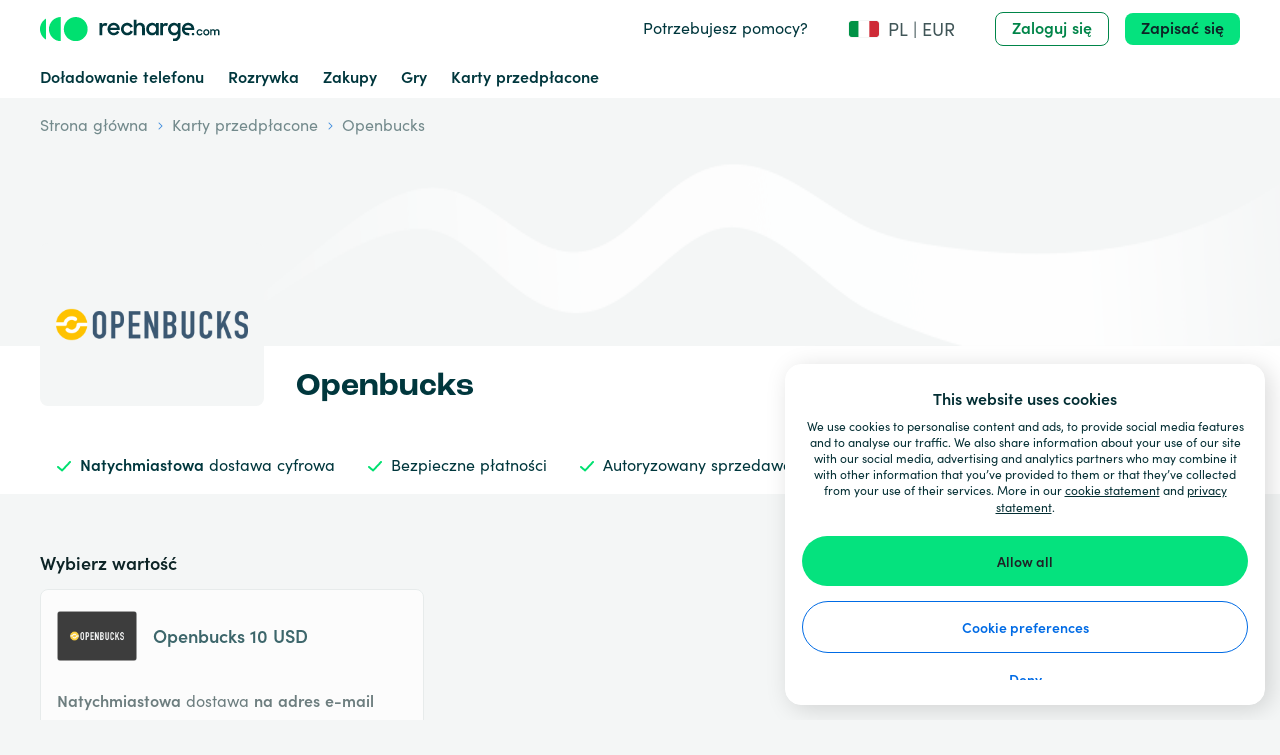

--- FILE ---
content_type: text/html; charset=utf-8
request_url: https://www.recharge.com/pl/it/openbucks
body_size: 90635
content:
<!doctype html>
<html data-n-head-ssr lang="pl" data-n-head="%7B%22lang%22:%7B%22ssr%22:%22pl%22%7D%7D">
  <head >
    <title>Openbucks | Kup kod cyfrowy online od US$5 | recharge.com</title><meta data-n-head="ssr" http-equiv="Content-Type" content="text/html" charset="utf-8"><meta data-n-head="ssr" name="viewport" content="width=device-width, initial-scale=1"><meta data-n-head="ssr" name="ROBOTS" data-hid="ROBOTS" content="index, follow"><meta data-n-head="ssr" name="DESCRIPTION" data-hid="DESCRIPTION" content="Karta Openbucks na Polskę ✓ Wiele opcji ✓ Otrzymaj kod natychmiast przez e-mail ✓ Ponad 23 bezpieczne metody płatności"><link data-n-head="ssr" rel="icon" type="image/x-icon" href="/favicon.ico"><link data-n-head="ssr" href="https://use.typekit.com/" rel="dns-prefetch"><link data-n-head="ssr" href="https://use.typekit.com" rel="preconnect" crossorigin="crossorigin"><link data-n-head="ssr" href="https://use.typekit.com/tlc5ckb.css" rel="preload" as="style"><link data-n-head="ssr" href="https://use.typekit.net/cgi0lwc.css" rel="preload" as="style"><link data-n-head="ssr" href="https://use.typekit.com/tlc5ckb.css" rel="preload stylesheet" media="print" onload="this.media=&quot;all&quot;"><link data-n-head="ssr" href="https://use.typekit.net/cgi0lwc.css" rel="preload stylesheet" media="print" onload="this.media=&quot;all&quot;"><link data-n-head="ssr" href="https://fonts.googleapis.com" rel="preconnect"><link data-n-head="ssr" href="https://fonts.gstatic.com" rel="preconnect" crossorigin="crossorigin"><link data-n-head="ssr" href="https://fonts.googleapis.com/css2?family=Poppins:wght@100&amp;display=swap&amp;text=%C2%AE" rel="stylesheet"><link data-n-head="ssr" href="https://b001.recharge.com" rel="dns-prefetch"><link data-n-head="ssr" href="https://b001.recharge.com" rel="preconnect" crossorigin="crossorigin"><link data-n-head="ssr" rel="canonical" href="https://www.recharge.com/pl/it/openbucks"><link data-n-head="ssr" rel="alternate" href="https://www.recharge.com/pl/it/openbucks" hreflang="pl"><link data-n-head="ssr" rel="alternate" href="https://www.recharge.com/en/it/openbucks" hreflang="en"><link data-n-head="ssr" rel="alternate" href="https://www.recharge.com/nb/it/openbucks" hreflang="nb"><link data-n-head="ssr" rel="alternate" href="https://www.recharge.com/ar/it/openbucks" hreflang="ar"><link data-n-head="ssr" rel="alternate" href="https://www.recharge.com/da/it/openbucks" hreflang="da"><link data-n-head="ssr" rel="alternate" href="https://www.recharge.com/nl-be/it/openbucks" hreflang="nl-BE"><link data-n-head="ssr" rel="alternate" href="https://www.recharge.com/nl/it/openbucks" hreflang="nl"><link data-n-head="ssr" rel="alternate" href="https://www.recharge.com/en-gb/it/openbucks" hreflang="en-GB"><link data-n-head="ssr" rel="alternate" href="https://www.recharge.com/fr/it/openbucks" hreflang="fr"><link data-n-head="ssr" rel="alternate" href="https://www.recharge.com/de/it/openbucks" hreflang="de"><link data-n-head="ssr" rel="alternate" href="https://www.recharge.com/el/it/openbucks" hreflang="el"><link data-n-head="ssr" rel="alternate" href="https://www.recharge.com/it/it/openbucks" hreflang="it"><link data-n-head="ssr" rel="alternate" href="https://www.recharge.com/pt/it/openbucks" hreflang="pt"><link data-n-head="ssr" rel="alternate" href="https://www.recharge.com/es/it/openbucks" hreflang="es"><link data-n-head="ssr" rel="alternate" href="https://www.recharge.com/es-mx/it/openbucks" hreflang="es-MX"><link data-n-head="ssr" rel="alternate" href="https://www.recharge.com/sv/it/openbucks" hreflang="sv"><link data-n-head="ssr" rel="alternate" href="https://www.recharge.com/tr/it/openbucks" hreflang="tr"><link data-n-head="ssr" rel="alternate" href="https://www.recharge.com/ro/it/openbucks" hreflang="ro"><link data-n-head="ssr" rel="alternate" href="https://www.recharge.com/hu/it/openbucks" hreflang="hu"><link data-n-head="ssr" rel="alternate" href="https://www.recharge.com/cs/it/openbucks" hreflang="cs"><link data-n-head="ssr" rel="alternate" href="https://www.recharge.com/zh/it/openbucks" hreflang="zh"><link data-n-head="ssr" rel="alternate" href="https://www.recharge.com/sl/it/openbucks" hreflang="sl"><link data-n-head="ssr" rel="alternate" href="https://www.recharge.com/bg/it/openbucks" hreflang="bg"><link data-n-head="ssr" rel="alternate" href="https://www.recharge.com/hr/it/openbucks" hreflang="hr"><link data-n-head="ssr" rel="alternate" href="https://www.recharge.com/lv/it/openbucks" hreflang="lv"><link data-n-head="ssr" rel="alternate" href="https://www.recharge.com/lt/it/openbucks" hreflang="lt"><link data-n-head="ssr" rel="alternate" href="https://www.recharge.com/sk/it/openbucks" hreflang="sk"><link data-n-head="ssr" rel="alternate" href="https://www.recharge.com/ja/it/openbucks" hreflang="ja"><link data-n-head="ssr" rel="alternate" href="https://www.recharge.com/en/it/openbucks" hreflang="x-default"><script data-n-head="ssr" data-hid="gtm-script">if(!window._gtm_init){window._gtm_init=1;(function(w,n,d,m,e,p){w[d]=(w[d]==1||n[d]=='yes'||n[d]==1||n[m]==1||(w[e]&&w[e][p]&&w[e][p]()))?1:0})(window,navigator,'doNotTrack','msDoNotTrack','external','msTrackingProtectionEnabled');(function(w,d,s,l,x,y){w[x]={};w._gtm_inject=function(i){if(w.doNotTrack||w[x][i])return;w[x][i]=1;w[l]=w[l]||[];w[l].push({'gtm.start':new Date().getTime(),event:'gtm.js'});var f=d.getElementsByTagName(s)[0],j=d.createElement(s);j.async=true;j.src='https://www.googletagmanager.com/gtm.js?id='+i;f.parentNode.insertBefore(j,f);}})(window,document,'script','dataLayer','_gtm_ids','_gtm_inject')}</script><link rel="preload" href="/_nuxt/runtime.f7e9f2e3901c038dd4bb.js" as="script"><link rel="preload" href="/_nuxt/commons/app.979ea51069b614e7aab3.js" as="script"><link rel="preload" href="/_nuxt/vendors/app.5e33c34429ba3e0028f3.js" as="script"><link rel="preload" href="/_nuxt/css/3df9cba.css" as="style"><link rel="preload" href="/_nuxt/app.2f9dc88d8185da3e5ac6.js" as="script"><link rel="preload" href="/_nuxt/1.985292c91d64f289fac7.js" as="script"><link rel="preload" href="/_nuxt/111.e81978f45031caa0f37e.js" as="script"><link rel="preload" href="/_nuxt/234.8c8d2890c17a5dcaf3cb.js" as="script"><link rel="preload" href="/_nuxt/css/5bb8e0e.css" as="style"><link rel="preload" href="/_nuxt/126.1c5afb036381cf566aaf.js" as="script"><link rel="preload" href="/_nuxt/css/fc69598.css" as="style"><link rel="preload" href="/_nuxt/138.e007c9280e2215e25872.js" as="script"><link rel="preload" href="/_nuxt/283.32c31e0629f296163258.js" as="script"><link rel="preload" href="/_nuxt/166.499487ee3200baa1f9c3.js" as="script"><link rel="preload" href="/_nuxt/159.bd1a3680177a2e85b22f.js" as="script"><link rel="preload" href="/_nuxt/235.fa2958262ba995c16f50.js" as="script"><link rel="preload" href="/_nuxt/202.f89ee5921f21119b066f.js" as="script"><link rel="preload" href="/_nuxt/css/e8e2b2c.css" as="style"><link rel="preload" href="/_nuxt/77.a4bcafa72fd308a5d8e1.js" as="script"><link rel="preload" href="/_nuxt/272.ead22eeded47905f3f13.js" as="script"><link rel="preload" href="/_nuxt/231.2daee3d9b0766f0c5083.js" as="script"><link rel="preload" href="/_nuxt/268.b1422095e7adc19b7744.js" as="script"><link rel="preload" href="/_nuxt/262.211bc51ac1a9c1980fad.js" as="script"><link rel="preload" href="/_nuxt/191.4f32e1cce043cfeaf88b.js" as="script"><link rel="preload" href="/_nuxt/278.28f67af826c684044f27.js" as="script"><link rel="preload" href="/_nuxt/css/ecedc8e.css" as="style"><link rel="preload" href="/_nuxt/137.f4fa99032457a01483db.js" as="script"><link rel="preload" href="/_nuxt/300.cfbcad50ec23cbafacaf.js" as="script"><link rel="preload" href="/_nuxt/99.4cdf78939ffbd1ceb7f7.js" as="script"><link rel="preload" href="/_nuxt/229.dbca3dfb0441c77cc41b.js" as="script"><link rel="preload" href="/_nuxt/232.9eb93f31f9d50a2d140c.js" as="script"><link rel="stylesheet" href="/_nuxt/css/3df9cba.css"><link rel="stylesheet" href="/_nuxt/css/5bb8e0e.css"><link rel="stylesheet" href="/_nuxt/css/fc69598.css"><link rel="stylesheet" href="/_nuxt/css/e8e2b2c.css"><link rel="stylesheet" href="/_nuxt/css/ecedc8e.css">
  </head>
  <body >
    <noscript data-n-head="ssr" data-hid="gtm-noscript" data-pbody="true"><iframe src="https://www.googletagmanager.com/ns.html?id=GTM-PWWDDK7&" height="0" width="0" style="display:none;visibility:hidden" title="gtm"></iframe></noscript><div data-server-rendered="true" id="__nuxt"><!----><div id="__layout"><section class="min-h-screen bg-gray-light overflow-x-hidden"><div dir="ltr" data-fetch-key="CategoryBrandLegal:0" class="min-h-screen flex flex-col"><header class="bg-white z-10"><div class="relative"><div data-test="header-serviceBar" class="px-6 md:px-10 container mx-auto w-full"><div class="flex -mx-1 sm:-mx-2 xl:-mx-3 justify-between flex-no-wrap"><div class="justify-center w-1/2 md:w-2/3 lg:w-2/12 flex flex-col first:ps-1 last:pe-1 sm:first:ps-2 sm:last:pe-2 xl:first:ps-3 xl:last:pe-3 relative  px-1 sm:px-2 xl:px-3"><div><div class="h-8"><a href="/pl/it" rel="" target="_self" aria-label="recharge" class="h-full nuxt-link-active leading-normal no-underline text-link hover:underline"><img alt="Recharge Logo" aria-hidden="true" class="object-contain object-left h-8 w-48 "></a></div></div></div> <div class="items-end justify-end w-1/2 py-3 md:w-1/3 lg:w-10/12 flex flex-col first:ps-1 last:pe-1 sm:first:ps-2 sm:last:pe-2 xl:first:ps-3 xl:last:pe-3 relative  px-1 sm:px-2 xl:px-3"><div class="flex items-center"><a href="https://help.recharge.com/hc/pl?locale=pl/it" target="_blank" data-test="legal-link" class="hidden font-medium lg:flex text-primary me-10 leading-normal no-underline text-link hover:underline">
          Potrzebujesz pomocy?
        </a> <div id="country_select_title-it" aria-label="country_select.title" role="button" tabindex="0" data-test="gmp_preferences" class="cursor-pointer flex items-center" data-v-8d42135c><img alt="" class="me-2 rounded-sm object-cover object-center h-auto w-full  flag block border border-gray-light" style="height:18px;width:32px;" data-v-8d42135c> <p aria-hidden="true" class="nbsp hover:underline text-lg" data-v-8d42135c>
    PL | EUR
  </p></div> <a href="/pl/it/openbucks?auth=login" data-test="sign-in" class="hidden lg:flex ml-10 rounded font-bold text-center text-base leading-none inline-block hover:bg-gray-lighter border border-tertiary-darker bg-transparent text-tertiary-darker secondary-dark-focus-shadow px-4 py-2 cursor-pointer active:bounce active:border-solid truncate inline-block"><!----> 
            Zaloguj się
           <!----></a> <a href="/pl/it/openbucks?auth=register" data-test="sign-up" class="hidden lg:flex ml-4 rounded font-bold text-center text-base leading-none inline-block hover:bg-cta-hover border-0 bg-cta text-black focus:shadow-border-sm transition-colors transition-shadow duration-300 px-4 py-2 cursor-pointer active:bounce active:border-solid truncate inline-block"><!----> 
            Zapisać się
           <!----></a> <!----></div></div></div></div> <div data-test="header-navbar" class="hidden lg:flex h-10 px-6 md:px-10 container mx-auto w-full"><ul data-test="navbar" class="z-30 flex flex-wrap h-full items-center cursor-pointer"><li class="me-6 text-base font-semibold"><div class="flex"><a href="/pl/it/mobile-top-up" rel="" target="_self" class="text-primary flex items-center leading-normal no-underline text-link hover:underline">
          Doładowanie telefonu
        </a></div></li><li class="me-6 text-base font-semibold"><div class="flex"><a href="/pl/it/entertainment-gift-cards" rel="" target="_self" class="text-primary flex items-center leading-normal no-underline text-link hover:underline">
          Rozrywka
        </a></div></li><li class="me-6 text-base font-semibold"><div class="flex"><a href="/pl/it/shopping-gift-cards" rel="" target="_self" class="text-primary flex items-center leading-normal no-underline text-link hover:underline">
          Zakupy
        </a></div></li><li class="me-6 text-base font-semibold"><div class="flex"><a href="/pl/it/gaming-cards" rel="" target="_self" class="text-primary flex items-center leading-normal no-underline text-link hover:underline">
          Gry
        </a></div></li><li class="me-6 text-base font-semibold"><div class="flex"><a href="/pl/it/payment-cards" rel="" target="_self" class="text-primary flex items-center leading-normal no-underline text-link hover:underline">
          Karty przedpłacone
        </a></div></li></ul></div></div> <div data-test="web-to-app-portalTarget" class="vue-portal-target"></div> <!----> <!----> <!----> <!----> <!----> <div data-test="`header-portalTarget2`" class="vue-portal-target"></div> <!----> <!----></header>  <div class="relative"><div class="absolute w-full shadow-lg z-1"><span></span></div></div> <div><!----> <!----></div> <div id="page-content" class="  block"><!----> <div><div class="flex flex-col flex-1 pt-8"><div data-test="brand-brandBanner" class="mb-0 md:mb-8"><div data-test="brandBanner-breadcrumbsTrustpilotBar" class="bg-gray-light"><div class="-mt-8 bg-transparent px-6 md:px-10 container mx-auto w-full"><div class="flex -mx-1 sm:-mx-2 xl:-mx-3 flex-between flex-no-wrap"><div class="hidden md:flex md:w-7/12 flex flex-col first:ps-1 last:pe-1 sm:first:ps-2 sm:last:pe-2 xl:first:ps-3 xl:last:pe-3 relative  px-1 sm:px-2 xl:px-3"><div><script type="application/ld+json">{
  "@context": "https://schema.org",
  "@type": "BreadcrumbList",
  "itemListElement": [
    {
      "@type": "ListItem",
      "position": 1,
      "name": "Strona główna",
      "item": "https://www.recharge.com/pl/it/"
    },
    {
      "@type": "ListItem",
      "position": 2,
      "name": "Karty przedpłacone",
      "item": "https://www.recharge.com/pl/it/payment-cards"
    },
    {
      "@type": "ListItem",
      "position": 3,
      "name": "Openbucks",
      "item": "https://www.recharge.com/pl/it/openbucks"
    }
  ]
}</script> <ul class="flex py-4"><li class="items-center justify-center hidden md:flex"><span class="flex ps-2 md:hidden"><span class="responsive-icon"><svg width="8" height="8" fill="#438FDF" xmlns="http://www.w3.org/2000/svg" class="icon sprite-icons text-base"><use href="/_nuxt/f010eb14d5f1975f3d1a8bd49c8c589c.svg#i-breadcrumb" xlink:href="/_nuxt/f010eb14d5f1975f3d1a8bd49c8c589c.svg#i-breadcrumb"></use></svg></span></span> <p title="strona główna" data-test="breadcrumb-0" class="font-medium text-base leading-none cursor-pointer hover:underline text-gray-black">
        Strona główna
      </p></li><li class="items-center justify-center flex items-center"><span class="flex px-2 md:flex rotate-180 md:rotate-0"><span class="responsive-icon"><svg width="8" height="8" fill="#438FDF" xmlns="http://www.w3.org/2000/svg" class="icon sprite-icons text-base"><use href="/_nuxt/f010eb14d5f1975f3d1a8bd49c8c589c.svg#i-breadcrumb" xlink:href="/_nuxt/f010eb14d5f1975f3d1a8bd49c8c589c.svg#i-breadcrumb"></use></svg></span></span> <p title="Karty przedpłacone" data-test="breadcrumb-1" class="font-medium text-base leading-none cursor-pointer hover:underline text-gray-black">
        Karty przedpłacone
      </p></li><li class="items-center justify-center hidden md:flex"><span class="flex px-2 md:flex"><span class="responsive-icon"><svg width="8" height="8" fill="#438FDF" xmlns="http://www.w3.org/2000/svg" class="icon sprite-icons text-base"><use href="/_nuxt/f010eb14d5f1975f3d1a8bd49c8c589c.svg#i-breadcrumb" xlink:href="/_nuxt/f010eb14d5f1975f3d1a8bd49c8c589c.svg#i-breadcrumb"></use></svg></span></span> <p title="openbucks" class="font-medium text-base text-gray-black">
        Openbucks
      </p></li></ul></div></div> <div class="justify-center w-full md:w-5/12 flex flex-col first:ps-1 last:pe-1 sm:first:ps-2 sm:last:pe-2 xl:first:ps-3 xl:last:pe-3 relative  px-1 sm:px-2 xl:px-3"></div></div></div> <div class="bg-white sm:hidden px-6 md:px-10 container mx-auto w-full"><div class="flex -mx-1 sm:-mx-2 xl:-mx-3 flex-no-wrap"><div class="w-full flex flex-col first:ps-1 last:pe-1 sm:first:ps-2 sm:last:pe-2 xl:first:ps-3 xl:last:pe-3 relative  px-1 sm:px-2 xl:px-3"><div><!----> <ul class="flex py-4"><li class="items-center justify-center hidden md:flex"><span class="flex ps-2 md:hidden"><span class="responsive-icon"><svg width="8" height="8" fill="#438FDF" xmlns="http://www.w3.org/2000/svg" class="icon sprite-icons text-base"><use href="/_nuxt/f010eb14d5f1975f3d1a8bd49c8c589c.svg#i-breadcrumb" xlink:href="/_nuxt/f010eb14d5f1975f3d1a8bd49c8c589c.svg#i-breadcrumb"></use></svg></span></span> <p title="strona główna" data-test="breadcrumb-0" class="font-medium text-base leading-none cursor-pointer hover:underline text-gray-black">
        Strona główna
      </p></li><li class="items-center justify-center flex items-center"><span class="flex px-2 md:flex rotate-180 md:rotate-0"><span class="responsive-icon"><svg width="8" height="8" fill="#438FDF" xmlns="http://www.w3.org/2000/svg" class="icon sprite-icons text-base"><use href="/_nuxt/f010eb14d5f1975f3d1a8bd49c8c589c.svg#i-breadcrumb" xlink:href="/_nuxt/f010eb14d5f1975f3d1a8bd49c8c589c.svg#i-breadcrumb"></use></svg></span></span> <p title="Karty przedpłacone" data-test="breadcrumb-1" class="font-medium text-base leading-none cursor-pointer hover:underline text-gray-black">
        Karty przedpłacone
      </p></li><li class="items-center justify-center hidden md:flex"><span class="flex px-2 md:flex"><span class="responsive-icon"><svg width="8" height="8" fill="#438FDF" xmlns="http://www.w3.org/2000/svg" class="icon sprite-icons text-base"><use href="/_nuxt/f010eb14d5f1975f3d1a8bd49c8c589c.svg#i-breadcrumb" xlink:href="/_nuxt/f010eb14d5f1975f3d1a8bd49c8c589c.svg#i-breadcrumb"></use></svg></span></span> <p title="openbucks" class="font-medium text-base text-gray-black">
        Openbucks
      </p></li></ul></div></div></div></div></div> <img src="/_nuxt/img/hero-brand-banner.83ac01c.png" data-test="brandBanner-img" class="hidden object-fill w-full mx-auto overflow-hidden md:block h-banner-sm ms-24"> <div class="relative pb-6 bg-white lg:pt-4 lg:pb-0"><div data-test="brandBanner-container" class="px-6 md:px-10 container mx-auto w-full"><div class="flex -mx-1 sm:-mx-2 xl:-mx-3 flex-no-wrap"><div class="w-full flex flex-col first:ps-1 last:pe-1 sm:first:ps-2 sm:last:pe-2 xl:first:ps-3 xl:last:pe-3 relative  px-1 sm:px-2 xl:px-3"><div class="absolute bottom-0 justify-center p-4 mb-16 rounded rounded-tr shadow-sm md:flex lg:ms-0 lg:mb-8 bg-gray-light hidden"><img alt="Kup karta Openbucks online" class="object-cover object-center h-auto w-30 lg:w-48 "></div> <div class="pt-8 mb-4 lg:ms-64 lg:pt-0 lg:pb-8 lg:ps-0 lg:mb-0"><h1 data-test="brand-name" class="m-0 text-primary text-xl lg:text-4xl font-semibold leading-tight md:leading-snug"><!----> 
            Openbucks
          </h1></div></div></div></div> <div data-test="brandBanner-brandBannerPaymentMethods" class="w-full flex flex-col grow flex-wrap justify-end mt-2 md:mt-0 lg:px-4"><div class="px-6 md:px-10 container mx-auto w-full"><div class="flex -mx-1 sm:-mx-2 xl:-mx-3 flex-no-wrap"><div class="w-full flex flex-col first:ps-1 last:pe-1 sm:first:ps-2 sm:last:pe-2 xl:first:ps-3 xl:last:pe-3 relative  px-1 sm:px-2 xl:px-3"><div class="flex flex-col bg-gray-light border border-gray lg:border-0 px-4 lg:bg-transparent lg:px-0 rounded relative md:justify-between lg:flex-row pt-4 lg:pt-0"><div class="text-xs leading-tight flex items-center md:truncate lg:py-0 lg:ps-8 py-1 first:ps-0 text-primary lg:text-base"><span><svg width="16" height="16" fill="#00e070" xmlns="http://www.w3.org/2000/svg" class="icon sprite-icons text-base"><use href="/_nuxt/f010eb14d5f1975f3d1a8bd49c8c589c.svg#i-check" xlink:href="/_nuxt/f010eb14d5f1975f3d1a8bd49c8c589c.svg#i-check"></use></svg></span> <div class="ps-2"><p class="whitespace-normal"><b>Natychmiastowa</b> dostawa cyfrowa</p></div></div><div class="text-xs leading-tight flex items-center md:truncate lg:py-0 lg:ps-8 py-1 first:ps-0 text-primary lg:text-base"><span><svg width="16" height="16" fill="#00e070" xmlns="http://www.w3.org/2000/svg" class="icon sprite-icons text-base"><use href="/_nuxt/f010eb14d5f1975f3d1a8bd49c8c589c.svg#i-check" xlink:href="/_nuxt/f010eb14d5f1975f3d1a8bd49c8c589c.svg#i-check"></use></svg></span> <div class="ps-2"><p class="whitespace-normal">Bezpieczne płatności</p></div></div><div class="text-xs leading-tight flex items-center md:truncate lg:py-0 lg:ps-8 py-1 first:ps-0 text-primary lg:text-base"><span><svg width="16" height="16" fill="#00e070" xmlns="http://www.w3.org/2000/svg" class="icon sprite-icons text-base"><use href="/_nuxt/f010eb14d5f1975f3d1a8bd49c8c589c.svg#i-check" xlink:href="/_nuxt/f010eb14d5f1975f3d1a8bd49c8c589c.svg#i-check"></use></svg></span> <div class="ps-2"><p class="whitespace-normal">Autoryzowany sprzedawca</p></div></div> <div class="lg:ms-auto flex flex-wrap"><ul class="flex items-center justify-start lg:justify-start flex-wrap flex-grow w-full lg:w-auto my-4 h-6 overflow-hidden"><li class="pe-3 pb-1 last:pe-0"><img src="[data-uri]" alt="PayPal icon" class="object-cover object-center h-6 w-auto  loading-blur" data-v-3f1ce1a9></li><li class="pe-3 pb-1 last:pe-0"><img src="[data-uri]" alt="American Express - NO" class="object-cover object-center h-6 w-auto  loading-blur" data-v-3f1ce1a9></li><li class="pe-3 pb-1 last:pe-0"><img src="[data-uri]" alt="Mastercard icon" class="object-cover object-center h-6 w-auto  loading-blur" data-v-3f1ce1a9></li><li class="pe-3 pb-1 last:pe-0"><img src="//www.recharge.com/9jtl1uxg7ihi/65qWSsAX1740c4AbSnfT5B/f5a80de1b4d9b43dd2d579faaa895e0c/Visa_Brandmark_Blue_RGB_2021?q=100" alt="Visa new vibrant blue  " class="object-cover object-center h-6 w-auto " data-v-3f1ce1a9></li><li class="pe-3 pb-1 last:pe-0"><img src="[data-uri]" alt="Maestro debit card - NO" class="object-cover object-center h-6 w-auto  loading-blur" data-v-3f1ce1a9></li><li class="pe-3 pb-1 last:pe-0"><img src="//www.recharge.com/9jtl1uxg7ihi/4G5LcQwjkLn3finf6l7YKP/8d2b8116c0317fe7b2eb28f3c2b68b28/Apple_Pay_Mark_RGB_041619.svg?q=100" alt="Apple Pay Artwork" class="object-cover object-center h-6 w-auto " data-v-3f1ce1a9></li><li class="pe-3 pb-1 last:pe-0"><img src="[data-uri]" alt="Sofort Pink Logo" class="object-cover object-center h-6 w-auto  loading-blur" data-v-3f1ce1a9></li></ul></div> <a href="#" class="absolute lg:hidden flex items-center justify-center top-0 end-0 w-8 h-8 rounded-full bg-white border border-gray translate-center-up"><span><svg width="16" height="16" fill="#000" xmlns="http://www.w3.org/2000/svg" class="icon sprite-icons text-base"><use href="/_nuxt/f010eb14d5f1975f3d1a8bd49c8c589c.svg#i-close" xlink:href="/_nuxt/f010eb14d5f1975f3d1a8bd49c8c589c.svg#i-close"></use></svg></span></a></div></div></div></div></div></div></div> <!----> <!----> <!----> <!----> <div id="web_to_app_banner_scroll_target" data-test="brand-productList" class="pb-8 order-undefined" data-v-e50bbff8><!----><!----><!----></div> <div data-test="brand-activationInfo" class="mb-8 bg-white md:bg-transparent px-6 md:px-10 container mx-auto w-full order-undefined"><div class="flex -mx-1 sm:-mx-2 xl:-mx-3 flex-no-wrap"><div class="w-full flex flex-col first:ps-1 last:pe-1 sm:first:ps-2 sm:last:pe-2 xl:first:ps-3 xl:last:pe-3 relative  px-1 sm:px-2 xl:px-3"><h2 class="block py-4 m-0 text-primary text-lg lg:text-xl font-semibold leading-relaxed lg:leading-loose">
        Kup karta Openbucks online z PayPal
      </h2></div></div> <div class="flex -mx-1 sm:-mx-2 xl:-mx-3 flex-no-wrap"><div class="w-full flex flex-col first:ps-1 last:pe-1 sm:first:ps-2 sm:last:pe-2 xl:first:ps-3 xl:last:pe-3 relative  px-1 sm:px-2 xl:px-3"><div class="mb-5 last:mb-0"><div class="border-none md:border flex-1  bg-white p-0 rounded-lg border border-gray border-solid overflow-hidden"><!----> <h3 class="m-0 text-primary text-lg lg:text-2lg font-semibold leading-exceeding lg:leading-relaxed my-4 md:m-4 mx-2">
    Poznaj Openbucks
  </h3> <hr class=" border-0 h-px w-full bg-gray"> <div class="my-4 md:m-4 "><div class="mb-4 min-h-auto"><div data-parent-component="info-card" class="relative w-full "><p>Openbucks to ciesząca się popularnością alternatywna metoda płatności. Płać online w ponad 2000 witryn w Ameryce P&oacute;łnocnej.</p>

<p>Z Recharge.com kupowanie kart podarunkowych Openbucks jest szybkie, bezpieczne i proste. Wystarczy, że określisz wysokość potrzebnych środk&oacute;w, wprowadzisz sw&oacute;j adres e-mail i dokonasz płatności przez PayPal, Blik lub Dotpay. Kod Openbucks znajdzie się w Twojej skrzynce w ciągu 30 sekund.</p></div></div> <!----></div></div></div></div></div></div> <div data-test="brand-accordionList" class="mb-8 px-6 md:px-10 container mx-auto w-full order-undefined"><div class="flex -mx-1 sm:-mx-2 xl:-mx-3 flex-no-wrap"><div class="w-full flex flex-col first:ps-1 last:pe-1 sm:first:ps-2 sm:last:pe-2 xl:first:ps-3 xl:last:pe-3 relative  px-1 sm:px-2 xl:px-3"><div id="faq"><h2 class="m-0 text-primary text-lg lg:text-xl font-semibold leading-relaxed lg:leading-loose"><img src="/_nuxt/img/tilde.6578de4.svg"> 
        Często Zadawane Pytania
      </h2></div></div></div> <div class="flex -mx-1 sm:-mx-2 xl:-mx-3 flex-no-wrap"><div class="w-full flex flex-col first:ps-1 last:pe-1 sm:first:ps-2 sm:last:pe-2 xl:first:ps-3 xl:last:pe-3 relative  px-1 sm:px-2 xl:px-3"><ul class="relative w-full"><li class="mb-5 last:mb-0"><div class="hover:border-gray-dark flex-1 mb-0 bg-white p-0 rounded-lg border border-gray border-solid overflow-hidden"><!----> <div><div id="051df820-f3ac-11f0-ad84-2385375ad625" aria-controls="051df820-f3ac-11f0-ad84-2385375ad625-region" role="button" tabindex="0" class="p-4 flex justify-between items-center w-full cursor-pointer focus:outline-none"><h3 class="m-0 text-primary text-lg lg:text-2lg font-semibold leading-exceeding lg:leading-relaxed">
        W jaki sposób mogę wykorzystać swój kod Openbucks?
      </h3> <span class="transition-all transition-200 -rotate-90 -rotate-90"><svg width="16" height="16" fill="#438FDF" xmlns="http://www.w3.org/2000/svg" class="icon sprite-icons text-base"><use href="/_nuxt/f010eb14d5f1975f3d1a8bd49c8c589c.svg#i-min" xlink:href="/_nuxt/f010eb14d5f1975f3d1a8bd49c8c589c.svg#i-min"></use></svg></span></div> <div id="051df820-f3ac-11f0-ad84-2385375ad625-region" aria-labelledby="051df820-f3ac-11f0-ad84-2385375ad625" role="region"><hr class=" border-0 h-px w-full bg-gray"> <div data-parent-component="" class="relative w-full p-4 html-injected"><p>Aby skorzystać z kodu Openbucks, wybierz Openbucks jako metodę płatności. Następnie wprowadź kod karty Openbucks i przypisany do niej PIN.</p></div></div></div></div></li><li class="mb-5 last:mb-0"><div class="hover:border-gray-dark flex-1 mb-0 bg-white p-0 rounded-lg border border-gray border-solid overflow-hidden"><!----> <div><div id="051e4640-f3ac-11f0-ad84-2385375ad625" aria-controls="051e4640-f3ac-11f0-ad84-2385375ad625-region" role="button" tabindex="0" class="p-4 flex justify-between items-center w-full cursor-pointer focus:outline-none"><h3 class="m-0 text-primary text-lg lg:text-2lg font-semibold leading-exceeding lg:leading-relaxed">
        Czym właściwie jest Openbucks?
      </h3> <span class="transition-all transition-200 -rotate-90 -rotate-90"><svg width="16" height="16" fill="#438FDF" xmlns="http://www.w3.org/2000/svg" class="icon sprite-icons text-base"><use href="/_nuxt/f010eb14d5f1975f3d1a8bd49c8c589c.svg#i-min" xlink:href="/_nuxt/f010eb14d5f1975f3d1a8bd49c8c589c.svg#i-min"></use></svg></span></div> <div id="051e4640-f3ac-11f0-ad84-2385375ad625-region" aria-labelledby="051e4640-f3ac-11f0-ad84-2385375ad625" role="region"><hr class=" border-0 h-px w-full bg-gray"> <div data-parent-component="" class="relative w-full p-4 html-injected"><p>Openbucks to ciesząca się popularnością alternatywna metoda płatności online. Wszystko rozpoczęło się od płatności online. Brzmi nieprawdopodobnie? Jest zgoła inaczej! Przedpłaconą kartę podarunkową możesz nabyć w ponad 60&nbsp;000 miejsc na terenie Stan&oacute;w Zjednoczonych, a następnie wykorzystać ją do płatności online. Jest to doskonałe rozwiązanie dla os&oacute;b, kt&oacute;re nie posiadają rachunku bankowego czy karty płatniczej lub chcą zachować w sieci anonimowość.</p>

<p>Teraz możesz kupić kartę podarunkową Openbucks w sieci i korzystać z niej podczas zakup&oacute;w w ponad 2000 sklep&oacute;w online i witryn oferujących usługi.</p></div></div></div></div></li><li class="mb-5 last:mb-0"><div class="hover:border-gray-dark flex-1 mb-0 bg-white p-0 rounded-lg border border-gray border-solid overflow-hidden"><!----> <div><div id="051e6d50-f3ac-11f0-ad84-2385375ad625" aria-controls="051e6d50-f3ac-11f0-ad84-2385375ad625-region" role="button" tabindex="0" class="p-4 flex justify-between items-center w-full cursor-pointer focus:outline-none"><h3 class="m-0 text-primary text-lg lg:text-2lg font-semibold leading-exceeding lg:leading-relaxed">
        Jak mogę sprawdzić swoje saldo Openbucks?
      </h3> <span class="transition-all transition-200 -rotate-90 -rotate-90"><svg width="16" height="16" fill="#438FDF" xmlns="http://www.w3.org/2000/svg" class="icon sprite-icons text-base"><use href="/_nuxt/f010eb14d5f1975f3d1a8bd49c8c589c.svg#i-min" xlink:href="/_nuxt/f010eb14d5f1975f3d1a8bd49c8c589c.svg#i-min"></use></svg></span></div> <div id="051e6d50-f3ac-11f0-ad84-2385375ad625-region" aria-labelledby="051e6d50-f3ac-11f0-ad84-2385375ad625" role="region"><hr class=" border-0 h-px w-full bg-gray"> <div data-parent-component="" class="relative w-full p-4 html-injected"><p>Sw&oacute;j stan konta Openbucks możesz sprawdzić, przechodząc <a href="https://www.openbucks.com/balance" rel="noopener noreferrer" target="_blank">tutaj</a>.</p></div></div></div></div></li><li class="mb-5 last:mb-0"><div class="hover:border-gray-dark flex-1 mb-0 bg-white p-0 rounded-lg border border-gray border-solid overflow-hidden"><!----> <div><div id="051e9460-f3ac-11f0-ad84-2385375ad625" aria-controls="051e9460-f3ac-11f0-ad84-2385375ad625-region" role="button" tabindex="0" class="p-4 flex justify-between items-center w-full cursor-pointer focus:outline-none"><h3 class="m-0 text-primary text-lg lg:text-2lg font-semibold leading-exceeding lg:leading-relaxed">
        Jak długo jest ważny kod Openbucks?
      </h3> <span class="transition-all transition-200 -rotate-90 -rotate-90"><svg width="16" height="16" fill="#438FDF" xmlns="http://www.w3.org/2000/svg" class="icon sprite-icons text-base"><use href="/_nuxt/f010eb14d5f1975f3d1a8bd49c8c589c.svg#i-min" xlink:href="/_nuxt/f010eb14d5f1975f3d1a8bd49c8c589c.svg#i-min"></use></svg></span></div> <div id="051e9460-f3ac-11f0-ad84-2385375ad625-region" aria-labelledby="051e9460-f3ac-11f0-ad84-2385375ad625" role="region"><hr class=" border-0 h-px w-full bg-gray"> <div data-parent-component="" class="relative w-full p-4 html-injected"><p>Karty podarunkowe Openbucks nigdy nie tracą ważności.</p></div></div></div></div></li><li class="mb-5 last:mb-0"><div class="hover:border-gray-dark flex-1 mb-0 bg-white p-0 rounded-lg border border-gray border-solid overflow-hidden"><!----> <div><div id="051ebb70-f3ac-11f0-ad84-2385375ad625" aria-controls="051ebb70-f3ac-11f0-ad84-2385375ad625-region" role="button" tabindex="0" class="p-4 flex justify-between items-center w-full cursor-pointer focus:outline-none"><h3 class="m-0 text-primary text-lg lg:text-2lg font-semibold leading-exceeding lg:leading-relaxed">
        Czy mogę płacić za kody Openbucks za pomocą PayPala?
      </h3> <span class="transition-all transition-200 -rotate-90 -rotate-90"><svg width="16" height="16" fill="#438FDF" xmlns="http://www.w3.org/2000/svg" class="icon sprite-icons text-base"><use href="/_nuxt/f010eb14d5f1975f3d1a8bd49c8c589c.svg#i-min" xlink:href="/_nuxt/f010eb14d5f1975f3d1a8bd49c8c589c.svg#i-min"></use></svg></span></div> <div id="051ebb70-f3ac-11f0-ad84-2385375ad625-region" aria-labelledby="051ebb70-f3ac-11f0-ad84-2385375ad625" role="region"><hr class=" border-0 h-px w-full bg-gray"> <div data-parent-component="" class="relative w-full p-4 html-injected"><p>Tak! Kartę Openbucks można zakupić, korzystając z r&oacute;żnych metod płatności, wśr&oacute;d kt&oacute;rych znajdują się PayPal i karty płatnicze</p></div></div></div></div></li><li class="mb-5 last:mb-0"><div class="hover:border-gray-dark flex-1 mb-0 bg-white p-0 rounded-lg border border-gray border-solid overflow-hidden"><!----> <div><div id="051ee280-f3ac-11f0-ad84-2385375ad625" aria-controls="051ee280-f3ac-11f0-ad84-2385375ad625-region" role="button" tabindex="0" class="p-4 flex justify-between items-center w-full cursor-pointer focus:outline-none"><h3 class="m-0 text-primary text-lg lg:text-2lg font-semibold leading-exceeding lg:leading-relaxed">
        W jaki sposób mogę skontaktować się z działem obsługi klienta Openbucks?
      </h3> <span class="transition-all transition-200 -rotate-90 -rotate-90"><svg width="16" height="16" fill="#438FDF" xmlns="http://www.w3.org/2000/svg" class="icon sprite-icons text-base"><use href="/_nuxt/f010eb14d5f1975f3d1a8bd49c8c589c.svg#i-min" xlink:href="/_nuxt/f010eb14d5f1975f3d1a8bd49c8c589c.svg#i-min"></use></svg></span></div> <div id="051ee280-f3ac-11f0-ad84-2385375ad625-region" aria-labelledby="051ee280-f3ac-11f0-ad84-2385375ad625" role="region"><hr class=" border-0 h-px w-full bg-gray"> <div data-parent-component="" class="relative w-full p-4 html-injected"><p>Możesz to zrobić, <a href="https://www.openbucks.com/support/help.html" rel="noopener noreferrer" target="_blank">przechodząc pod ten adres</a>.</p></div></div></div></div></li></ul> <button class="mt-4 w-full md:hidden rounded font-bold text-center text-base leading-none inline-block hover:bg-cta-hover border-0 bg-cta text-black focus:shadow-border-sm transition-colors transition-shadow duration-300 px-8 py-4 cursor-pointer active:bounce active:border-solid truncate"><!----> 
        Powrót na górę strony
       <!----></button></div></div></div> <div data-test="brand-freeForm2" class="px-6 md:px-10 container mx-auto w-full order-undefined"><div class="flex -mx-1 sm:-mx-2 xl:-mx-3 flex-no-wrap"><div class="w-full flex flex-col first:ps-1 last:pe-1 sm:first:ps-2 sm:last:pe-2 xl:first:ps-3 xl:last:pe-3 relative  px-1 sm:px-2 xl:px-3"><div class="mb-8"><div><h2 class="m-0 text-primary text-lg lg:text-xl font-semibold leading-relaxed lg:leading-loose"><img src="/_nuxt/img/tilde.6578de4.svg"> 
          Warunki świadczenia usług
        </h2></div> <div data-parent-component="freeFormat" class="relative w-full "><p>Wybierając tę usługę, akceptujesz <a href="https://www.openbucks.com/agreement.html" rel="noopener noreferrer" target="_blank">Warunki świadczenia usług Openbucks</a>.</p></div></div></div></div></div> <div id="cdp-brand-footer-all-banner" cdp-country="it" cdp-language="pl" cdp-label="GMP" cdp-page-type="multiple-cards" cdp-category="payment-cards" cdp-brand="openbucks" class="mb-10 lg:mb-15 mt-2 sm:mt-10 lg:mt-7 px-6 md:px-10 mx-auto w-full container cdp-container " data-v-399f6e0f></div> <div data-test="brand-uspsBlock" class="mx-auto order-last bg-white text-center md:py-12 py-12"><div class="max-w-screen-lg px-6 md:px-10 container mx-auto w-full"><h2 class="mb-10 m-0 text-primary text-lg lg:text-xl font-semibold leading-relaxed lg:leading-loose">
      Szybkie, bezpieczne i łatwe doładowania
    </h2> <div class="inline-flex flex-col mb-8 md:flex md:flex-row md:justify-between"><div class="flex flex-1 mb-4 text-start self-start first:px-0 last:px-0 items-center md:flex-col md:mx-auto md:px-4"><div class="me-4 mb-0 w-8 h-8 md:w-16 md:h-16 md:me-0 md:mb-4"><img src="/_nuxt/img/fast-delivery-neo.43e65ea.svg" alt="" image-dimension="20,20"></div> <div data-parent-component="" class="relative w-full md:text-center"><strong>Błyskawiczna dostawa online</strong><br>Środki cyfrowe gotowe do wykorzystania w kilka chwil.</div></div> <div class="flex flex-1 mb-4 text-start self-start first:px-0 last:px-0 items-center md:flex-col md:mx-auto md:px-4"><div class="me-4 mb-0 w-8 h-8 md:w-16 md:h-16 md:me-0 md:mb-4"><img src="/_nuxt/img/trusted-globe.5c7a374.svg" alt="" image-dimension="20,20"></div> <div data-parent-component="" class="relative w-full md:text-center"><strong>Zaufały nam miliony użytkowników
</strong><br>Mamy ponad 5 milionów klientów na całym świecie i doskonałe opinie na platformie Trustpilot.</div></div> <div class="flex flex-1 mb-4 text-start self-start first:px-0 last:px-0 items-center md:flex-col md:mx-auto md:px-4"><div class="me-4 mb-0 w-8 h-8 md:w-16 md:h-16 md:me-0 md:mb-4"><img src="/_nuxt/img/square-lock.9f78bf4.svg" alt="" image-dimension="20,20"></div> <div data-parent-component="" class="relative w-full md:text-center"><strong>Bezpieczne i chronione płatności</strong><br>
Zamawiaj w kilka chwil, korzystając z ulubionych metod płatności.</div></div></div> <!----></div></div> <div data-test="phoneNumberModal"><!----></div></div> <div class="vue-portal-target"></div> <div class="vue-portal-target"></div> <div class="vue-portal-target"></div></div></div> <footer class="bg-white w-full"><div class="bg-primary md:relative md:overflow-hidden"><!----> <div class="container mx-auto w-full"><div class="flex -mx-1 sm:-mx-2 xl:-mx-3 md:py-6 lg:py-8 flex-wrap"><div class="w-full sm:w-1/4 flex flex-col first:ps-1 last:pe-1 sm:first:ps-2 sm:last:pe-2 xl:first:ps-3 xl:last:pe-3 relative  px-1 sm:px-2 xl:px-3"></div><div class="w-full sm:w-1/4 flex flex-col first:ps-1 last:pe-1 sm:first:ps-2 sm:last:pe-2 xl:first:ps-3 xl:last:pe-3 relative  px-1 sm:px-2 xl:px-3"><div class="pt-4"><p class="mb-4 m-0 text-white text-base lg:text-lg  font-medium leading-normal">
     Serwis i pomoc
  </p> <ul><li><a href="https://help.recharge.com/hc/pl?locale=pl/it" target="_blank" title="Potrzebujesz pomocy?" class="leading-normal no-underline text-white hover:underline">
          Potrzebujesz pomocy?
        </a></li><li><a href="https://company.recharge.com/?utm_source=recharge&amp;utm_medium=footer" target="_blank" title="Informacje o nas" class="leading-normal no-underline text-white hover:underline">
          Informacje o nas
        </a></li><li><a href="/pl/it/carriers" target="_self" title="Operatorzy" data-test="carriers" class="leading-normal no-underline text-white hover:underline">
          Operatorzy
        </a></li><li><a href="/pl/it/countries" target="_self" title="Kraje" data-test="countries" class="leading-normal no-underline text-white hover:underline">
          Kraje
        </a></li><li><a href="https://www.recharge.com/blog/pl/pl" target="_blank" title="Blog" class="leading-normal no-underline text-white hover:underline">
          Blog
        </a></li><li><a href="/pl/it/business" target="_self" title="Business" data-test="business" class="leading-normal no-underline text-white hover:underline">
          Business
        </a></li></ul></div></div><div class="w-full sm:w-1/4 flex flex-col first:ps-1 last:pe-1 sm:first:ps-2 sm:last:pe-2 xl:first:ps-3 xl:last:pe-3 relative  px-1 sm:px-2 xl:px-3"><div class="pt-4"><p class="mb-4 m-0 text-white text-base lg:text-lg  font-medium leading-normal">
    Produkty
  </p> <ul><li><a href="/pl/it/mobile-top-up" target="_self" title="Doładowanie telefonu" data-test="mobile-top-up" class="leading-normal no-underline text-white hover:underline">
          Doładowanie telefonu
        </a></li><li><a href="/pl/it/entertainment-gift-cards" target="_self" title="Entertainment" data-test="entertainment-gift-cards" class="leading-normal no-underline text-white hover:underline">
          Entertainment
        </a></li><li><a href="/pl/it/shopping-gift-cards" target="_self" title="Zakupy" data-test="shopping-gift-cards" class="leading-normal no-underline text-white hover:underline">
          Zakupy
        </a></li><li><a href="/pl/it/gaming-cards" target="_self" title="Gaming" data-test="gaming-cards" class="leading-normal no-underline text-white hover:underline">
          Gaming
        </a></li><li><a href="/pl/it/payment-cards" target="_self" title="Karty przedpłacone" data-test="payment-cards" class="leading-normal no-underline text-white hover:underline">
          Karty przedpłacone
        </a></li></ul></div></div> <div class="w-full py-4 md:py-0 justify-center items-center sm:w-1/4 flex flex-col first:ps-1 last:pe-1 sm:first:ps-2 sm:last:pe-2 xl:first:ps-3 xl:last:pe-3 relative  px-1 sm:px-2 xl:px-3"></div></div></div></div> <hr class=" border-0 h-px w-full bg-gray"> <div class="container mx-auto w-full"><div class="flex -mx-1 sm:-mx-2 xl:-mx-3 lg:border-b lg:border-gray justify-between flex-col lg:flex-row flex-no-wrap"><div class="flex -mx-1 sm:-mx-2 xl:-mx-3 items-center flex-col border-b border-gray w-full lg:flex-row lg:border-none flex-no-wrap"><div class="justify-center flex flex-col first:ps-1 last:pe-1 sm:first:ps-2 sm:last:pe-2 xl:first:ps-3 xl:last:pe-3 relative  px-1 sm:px-2 xl:px-3"><div has-border-bottom="" class="flex flex-wrap"><ul class="flex items-center justify-center lg:justify-start flex-wrap flex-grow w-full lg:w-auto py-4"><li class="pe-3 pb-1 last:pe-0"><a href="/pl/it/payment-methods" rel="" target="_self" class="leading-normal no-underline text-link hover:underline"><img src="[data-uri]" alt="PayPal icon" class="object-cover object-center h-8 w-auto  loading-blur" data-v-3f1ce1a9></a></li><li class="pe-3 pb-1 last:pe-0"><a href="/pl/it/payment-methods" rel="" target="_self" class="leading-normal no-underline text-link hover:underline"><img src="[data-uri]" alt="American Express - NO" class="object-cover object-center h-8 w-auto  loading-blur" data-v-3f1ce1a9></a></li><li class="pe-3 pb-1 last:pe-0"><a href="/pl/it/payment-methods" rel="" target="_self" class="leading-normal no-underline text-link hover:underline"><img src="[data-uri]" alt="Mastercard icon" class="object-cover object-center h-8 w-auto  loading-blur" data-v-3f1ce1a9></a></li><li class="pe-3 pb-1 last:pe-0"><a href="/pl/it/payment-methods" rel="" target="_self" class="leading-normal no-underline text-link hover:underline"><img src="//www.recharge.com/9jtl1uxg7ihi/65qWSsAX1740c4AbSnfT5B/f5a80de1b4d9b43dd2d579faaa895e0c/Visa_Brandmark_Blue_RGB_2021?q=100" alt="Visa new vibrant blue  " class="object-cover object-center h-8 w-auto " data-v-3f1ce1a9></a></li><li class="pe-3 pb-1 last:pe-0"><a href="/pl/it/payment-methods" rel="" target="_self" class="leading-normal no-underline text-link hover:underline"><img src="[data-uri]" alt="Maestro debit card - NO" class="object-cover object-center h-8 w-auto  loading-blur" data-v-3f1ce1a9></a></li></ul></div></div> <div class="text-xxs mb-3 lg:mb-0 flex flex-col first:ps-1 last:pe-1 sm:first:ps-2 sm:last:pe-2 xl:first:ps-3 xl:last:pe-3 relative  px-1 sm:px-2 xl:px-3"><span>Dostępne metody płatności: 33 +</span> <a class="leading-normal no-underline text-link hover:underline hover:cursor-pointer">Wyświetl wszystko</a></div></div> <!----></div> <div class="flex -mx-1 sm:-mx-2 xl:-mx-3 items-center justify-between flex-wrap"><div class="w-full lg:w-auto flex flex-col first:ps-1 last:pe-1 sm:first:ps-2 sm:last:pe-2 xl:first:ps-3 xl:last:pe-3 relative  px-1 sm:px-2 xl:px-3"><div class="flex -mx-1 sm:-mx-2 xl:-mx-3 p-4 flex-wrap"><div class="lg:w-auto pb-2 sm:pb-0 flex flex-col first:ps-1 last:pe-1 sm:first:ps-2 sm:last:pe-2 xl:first:ps-3 xl:last:pe-3 relative  px-1 sm:px-2 xl:px-3"><div class="h-8"><a href="/pl/it" rel="" target="_self" aria-label="recharge" class="h-full nuxt-link-active leading-normal no-underline text-link hover:underline"><img alt="Recharge Logo" aria-hidden="true" class="object-contain object-left h-8 w-48 "></a></div></div> <div class="w-full md:w-auto justify-center flex flex-col first:ps-1 last:pe-1 sm:first:ps-2 sm:last:pe-2 xl:first:ps-3 xl:last:pe-3 relative  px-1 sm:px-2 xl:px-3"><span class="text-gray-black text-xs sm:text-base">
              © 2026 Recharge.com
            </span></div></div></div> <div class="w-full lg:w-auto justify-center flex flex-col first:ps-1 last:pe-1 sm:first:ps-2 sm:last:pe-2 xl:first:ps-3 xl:last:pe-3 relative  px-1 sm:px-2 xl:px-3"><ul class="flex flex-row flex-wrap p-4 md:px-0 border-gray border-t lg:border-0"><li class="pe-4 mb-2 md:mb-0 last:pe-0"><a href="/pl/it/how-it-works" rel="" target="_self" title="Warunki ogólne" class="text-xs sm:text-base leading-normal no-underline text-gray-black hover:underline">
      Warunki ogólne
    </a></li><li class="pe-4 mb-2 md:mb-0 last:pe-0"><a href="/pl/it/privacy-statement" rel="" target="_self" title="Oświadczenie dotyczące prywatności" class="text-xs sm:text-base leading-normal no-underline text-gray-black hover:underline">
      Oświadczenie dotyczące prywatności
    </a></li><li class="pe-4 mb-2 md:mb-0 last:pe-0"><a href="/pl/it/cookie-statement" rel="" target="_self" title="Oświadczenie dotyczące plików cookie" class="text-xs sm:text-base leading-normal no-underline text-gray-black hover:underline">
      Oświadczenie dotyczące plików cookie
    </a></li></ul></div></div></div> <!----></footer></div></section></div></div><script>window.__NUXT__=(function(a,b,c,d,e,f,g,h,i,j,k,l,m,n,o,p,q,r,s,t,u,v,w,x,y,z,A,B,C,D,E,F,G,H,I,J,K,L,M,N,O,P,Q,R,S,T,U,V,W,X,Y,Z,_,$,aa,ab,ac,ad,ae,af,ag,ah,ai,aj,ak,al,am,an,ao,ap,aq,ar,as,at,au,av,aw,ax,ay,az,aA,aB,aC,aD,aE,aF,aG,aH,aI,aJ,aK,aL,aM,aN,aO,aP,aQ,aR,aS,aT,aU,aV,aW,aX,aY,aZ,a_,a$,ba,bb,bc,bd,be,bf,bg,bh,bi,bj,bk,bl,bm,bn,bo,bp,bq,br,bs,bt,bu,bv,bw,bx,by,bz,bA,bB,bC,bD,bE,bF,bG,bH,bI,bJ,bK,bL,bM,bN,bO,bP,bQ,bR,bS,bT,bU,bV,bW,bX,bY,bZ,b_,b$,ca,cb,cc,cd,ce,cf,cg,ch,ci,cj,ck,cl,cm,cn,co,cp,cq,cr,cs,ct,cu,cv,cw,cx,cy,cz,cA,cB,cC,cD,cE,cF,cG,cH,cI,cJ,cK,cL,cM,cN,cO,cP,cQ,cR,cS,cT,cU,cV,cW,cX,cY,cZ,c_,c$,da,db,dc,dd,de,df,dg,dh,di,dj,dk,dl,dm,dn,do0,dp,dq,dr,ds,dt,du,dv,dw,dx,dy,dz,dA,dB,dC,dD,dE,dF,dG,dH,dI,dJ,dK,dL,dM,dN,dO,dP,dQ,dR,dS,dT,dU,dV,dW,dX,dY,dZ,d_,d$,ea,eb,ec,ed,ee,ef,eg,eh,ei,ej,ek,el,em,en,eo,ep,eq,er,es,et,eu,ev,ew,ex,ey,ez,eA,eB,eC,eD,eE,eF,eG,eH,eI,eJ,eK,eL,eM,eN,eO,eP,eQ,eR,eS,eT,eU,eV,eW,eX,eY,eZ,e_,e$,fa,fb,fc,fd,fe,ff,fg,fh,fi,fj,fk,fl,fm,fn,fo,fp,fq,fr,fs,ft,fu,fv,fw,fx,fy,fz,fA,fB,fC,fD,fE,fF,fG,fH,fI,fJ,fK,fL,fM,fN,fO,fP,fQ,fR,fS,fT,fU,fV,fW,fX,fY,fZ,f_,f$,ga,gb,gc,gd,ge,gf,gg,gh,gi,gj,gk,gl,gm,gn,go,gp,gq,gr,gs,gt,gu,gv,gw,gx,gy,gz,gA,gB,gC,gD,gE,gF,gG,gH,gI,gJ,gK,gL,gM,gN,gO,gP,gQ,gR,gS,gT,gU,gV,gW,gX,gY,gZ,g_,g$,ha,hb,hc,hd,he,hf,hg,hh,hi,hj,hk,hl,hm,hn,ho,hp,hq,hr,hs,ht,hu,hv,hw,hx,hy,hz,hA,hB,hC,hD,hE,hF,hG,hH,hI,hJ,hK,hL,hM,hN,hO,hP,hQ,hR,hS,hT,hU,hV,hW,hX,hY,hZ,h_,h$,ia,ib,ic,id,ie,if0,ig,ih,ii,ij,ik,il,im,in0,io,ip,iq,ir,is,it,iu,iv,iw,ix,iy,iz,iA,iB,iC,iD,iE,iF,iG,iH,iI,iJ,iK,iL,iM,iN,iO,iP,iQ,iR,iS,iT,iU,iV,iW,iX,iY,iZ,i_,i$,ja,jb,jc,jd,je,jf,jg,jh,ji,jj,jk,jl,jm,jn,jo,jp,jq,jr,js,jt,ju,jv,jw,jx,jy,jz,jA,jB,jC,jD,jE,jF,jG,jH,jI,jJ,jK,jL,jM,jN,jO,jP,jQ,jR,jS,jT,jU,jV,jW,jX,jY,jZ,j_,j$,ka,kb,kc,kd,ke,kf,kg,kh,ki,kj,kk,kl,km,kn,ko,kp,kq,kr,ks,kt,ku,kv,kw,kx,ky,kz,kA,kB,kC,kD,kE,kF,kG,kH,kI,kJ,kK,kL,kM,kN,kO,kP,kQ,kR,kS,kT,kU,kV,kW,kX,kY,kZ,k_,k$,la,lb,lc,ld,le,lf,lg,lh,li,lj,lk,ll,lm,ln,lo,lp,lq,lr,ls,lt,lu,lv,lw,lx,ly,lz,lA,lB,lC,lD,lE,lF,lG,lH,lI,lJ,lK,lL,lM,lN,lO,lP,lQ,lR,lS,lT,lU,lV,lW,lX,lY,lZ,l_,l$,ma,mb,mc,md,me,mf,mg,mh,mi,mj,mk,ml,mm,mn,mo,mp,mq,mr,ms,mt,mu,mv,mw,mx,my,mz,mA,mB,mC,mD,mE,mF,mG,mH,mI,mJ,mK,mL,mM,mN,mO,mP,mQ,mR,mS,mT,mU,mV,mW,mX,mY,mZ,m_,m$,na,nb,nc,nd,ne,nf,ng,nh,ni,nj,nk,nl,nm,nn,no,np,nq,nr,ns,nt,nu,nv,nw,nx,ny,nz,nA,nB,nC,nD,nE,nF,nG,nH,nI,nJ,nK,nL,nM,nN,nO,nP,nQ,nR,nS,nT,nU,nV,nW,nX,nY,nZ,n_,n$,oa,ob,oc,od,oe,of,og,oh,oi,oj,ok,ol,om,on,oo,op,oq,or,os,ot,ou,ov,ow,ox,oy,oz,oA,oB,oC,oD,oE,oF,oG,oH,oI,oJ,oK,oL,oM,oN,oO,oP,oQ,oR,oS,oT,oU,oV,oW,oX,oY,oZ,o_,o$,pa,pb,pc,pd,pe,pf,pg,ph,pi,pj,pk,pl,pm,pn,po,pp,pq,pr,ps,pt,pu,pv,pw,px,py,pz,pA,pB,pC,pD,pE,pF,pG,pH,pI,pJ,pK,pL,pM,pN,pO,pP,pQ,pR,pS,pT,pU,pV,pW,pX,pY,pZ,p_,p$,qa,qb,qc,qd,qe,qf,qg,qh,qi,qj,qk,ql,qm,qn,qo,qp,qq,qr,qs,qt,qu,qv,qw,qx,qy,qz,qA,qB,qC,qD,qE,qF,qG,qH,qI,qJ,qK,qL,qM,qN,qO,qP,qQ,qR,qS,qT,qU,qV,qW,qX,qY,qZ,q_,q$,ra,rb,rc,rd,re,rf,rg,rh,ri,rj,rk,rl,rm,rn,ro,rp,rq,rr,rs,rt,ru,rv,rw,rx,ry,rz,rA,rB,rC,rD,rE,rF,rG,rH,rI,rJ,rK,rL,rM,rN,rO,rP,rQ,rR,rS,rT,rU,rV,rW,rX,rY,rZ,r_,r$,sa,sb,sc,sd,se,sf,sg,sh,si,sj,sk,sl,sm,sn,so,sp,sq,sr,ss,st,su,sv,sw,sx,sy,sz,sA,sB,sC,sD,sE,sF,sG,sH,sI,sJ,sK,sL,sM,sN,sO,sP,sQ,sR,sS,sT,sU,sV,sW,sX,sY,sZ,s_,s$,ta,tb,tc,td,te,tf,tg,th,ti,tj,tk,tl,tm,tn,to,tp,tq,tr,ts,tt,tu,tv,tw,tx,ty,tz,tA,tB,tC,tD,tE,tF,tG,tH,tI,tJ,tK,tL,tM,tN,tO,tP,tQ,tR,tS,tT,tU,tV,tW,tX,tY,tZ,t_,t$,ua,ub,uc,ud,ue,uf,ug,uh,ui,uj,uk,ul,um,un,uo,up,uq,ur,us,ut,uu,uv,uw,ux,uy,uz,uA,uB,uC,uD,uE,uF,uG,uH,uI,uJ,uK,uL,uM,uN,uO,uP,uQ,uR,uS,uT,uU,uV,uW,uX,uY,uZ,u_,u$,va,vb,vc,vd,ve,vf,vg,vh,vi,vj,vk,vl,vm,vn,vo,vp,vq,vr,vs,vt,vu,vv,vw,vx,vy,vz,vA,vB,vC,vD,vE,vF,vG,vH,vI,vJ,vK,vL,vM,vN,vO,vP,vQ,vR,vS,vT,vU,vV,vW,vX,vY,vZ,v_,v$,wa,wb,wc,wd,we,wf,wg,wh,wi,wj,wk,wl,wm,wn,wo,wp,wq,wr,ws,wt,wu,wv,ww,wx,wy,wz,wA,wB,wC,wD,wE,wF,wG,wH,wI,wJ,wK,wL,wM,wN,wO,wP,wQ,wR,wS,wT,wU,wV,wW,wX,wY,wZ,w_,w$,xa,xb,xc,xd,xe,xf,xg,xh,xi,xj,xk,xl,xm,xn,xo,xp,xq,xr,xs,xt,xu,xv,xw,xx,xy,xz,xA,xB,xC,xD,xE,xF,xG,xH,xI,xJ,xK,xL,xM,xN,xO,xP,xQ,xR,xS,xT,xU,xV,xW,xX,xY,xZ,x_,x$,ya,yb,yc,yd,ye,yf,yg,yh,yi,yj,yk,yl,ym,yn,yo,yp,yq,yr,ys,yt,yu,yv,yw,yx,yy,yz,yA,yB,yC,yD,yE,yF,yG,yH,yI,yJ,yK,yL,yM,yN,yO,yP,yQ,yR,yS,yT,yU,yV,yW,yX,yY,yZ,y_,y$,za,zb,zc,zd,ze,zf,zg,zh,zi,zj,zk,zl,zm,zn,zo,zp,zq,zr,zs,zt,zu,zv,zw,zx,zy,zz){mR[0]={id:b,code:d,name:f,localisedName:e};mR[1]={id:gE,code:gF,name:mS,localisedName:gG};mR[2]={id:R,code:ak,name:aG,localisedName:al};mR[3]={id:de,code:gH,name:mT,localisedName:gI};mR[4]={id:df,code:gJ,name:mU,localisedName:gK};mR[5]={id:dg,code:gL,name:mV,localisedName:gM};mR[6]={id:L,code:S,name:Y,localisedName:T};mR[7]={id:U,code:Z,name:ag,localisedName:_};mR[8]={id:aH,code:aI,name:dh,localisedName:aJ};mR[9]={id:gN,code:gO,name:mW,localisedName:gP};mR[10]={id:gQ,code:gR,name:mX,localisedName:gS};mR[11]={id:gT,code:di,name:aK,localisedName:aK};mR[12]={id:aL,code:dj,name:gU,localisedName:dk};mR[13]={id:gV,code:gW,name:mY,localisedName:gX};mR[14]={id:s,code:u,name:y,localisedName:v};mR[15]={id:dl,code:gY,name:mZ,localisedName:gZ};mR[16]={id:aM,code:g_,name:m_,localisedName:g$};mR[17]={id:aN,code:ha,name:m$,localisedName:hb};mR[18]={id:hc,code:na,name:"Węgierski (Węgry)",localisedName:nb};mR[19]={id:hd,code:nc,name:"Czeski (Czechy)",localisedName:nd};mR[20]={id:dm,code:ne,name:"Chiński (Chiny)",localisedName:nf};mR[21]={id:ng,code:nh,name:"Słoweński (Słowenia)",localisedName:ni};mR[22]={id:he,code:nj,name:"Bułgarski (Bułgaria)",localisedName:nk};mR[23]={id:hf,code:nl,name:"Chorwacki (Chorwacja)",localisedName:nm};mR[24]={id:dn,code:nn,name:"łotewski (Łotwa)",localisedName:no};mR[25]={id:np,code:nq,name:"Litewski (Litwa)",localisedName:nr};mR[26]={id:do0,code:ns,name:"Słowacki (Słowacja)",localisedName:nt};mR[27]={id:hg,code:"vi_VN",name:"Wietnamski (Wietnam)",localisedName:"Tiếng Việt (Việt Nam)"};mR[28]={id:aO,code:"th_TH",name:"Tajski (Tajlandia)",localisedName:"ไทย (ไทย)"};mR[29]={id:dp,code:"id_ID",name:"Indonezyjski (Indonezja)",localisedName:"Indonesia (Indonesia)"};mR[30]={id:am,code:"ms_MY",name:"Malajski (Malezja)",localisedName:"Melayu (Malaysia)"};mR[31]={id:dq,code:"tl_PH",name:"Tagalski (Filipiny)",localisedName:"Tagalog (Philippines)"};mR[32]={id:nu,code:nv,name:"Japoński (Japonia)",localisedName:nw};nC[0]={defaultLocale:{id:R,code:ak,name:aG,localisedName:al},defaultCurrency:{id:hi,code:ds,name:"dirham ZEA"},dialCodes:[nD],id:hj,code:hk,name:"Zjednoczone Emiraty Arabskie"};nC[1]={defaultLocale:{id:b,code:d,name:f,localisedName:e},defaultCurrency:{id:$,code:aa,name:ab},dialCodes:[n],id:R,code:hl,name:dt};nC[2]={defaultLocale:{id:b,code:d,name:f,localisedName:e},defaultCurrency:{id:$,code:aa,name:ab},dialCodes:[n],id:de,code:hm,name:du};nC[3]={defaultLocale:{id:b,code:d,name:f,localisedName:e},defaultCurrency:{id:96,code:"ALL",name:"lek albański"},dialCodes:[nE],id:df,code:hn,name:dv};nC[4]={defaultLocale:{id:b,code:d,name:f,localisedName:e},defaultCurrency:{id:nF,code:"AMD",name:"dram armeński"},dialCodes:[nG],id:nH,code:ho,name:dw};nC[5]={defaultLocale:{id:b,code:d,name:f,localisedName:e},defaultCurrency:{id:nI,code:"AOA",name:"kwanza angolska"},dialCodes:[nJ],id:L,code:hp,name:dx};nC[6]={defaultLocale:{id:s,code:u,name:y,localisedName:v},defaultCurrency:{id:hf,code:"ARS",name:"peso argentyńskie"},dialCodes:[nK],id:dy,code:dz,name:dA};nC[7]={defaultLocale:{id:b,code:d,name:f,localisedName:e},defaultCurrency:{id:H,code:g,name:V},dialCodes:[n],id:U,code:hq,name:dB};nC[8]={defaultLocale:{id:aH,code:aI,name:dh,localisedName:aJ},defaultCurrency:{id:b,code:h,name:p},dialCodes:[nL],id:aH,code:hr,name:dC};nC[9]={defaultLocale:{id:L,code:S,name:Y,localisedName:T},defaultCurrency:{id:dD,code:aP,name:nM},dialCodes:[nN],id:gN,code:hs,name:aQ};nC[10]={defaultLocale:{id:b,code:d,name:f,localisedName:e},defaultCurrency:{id:127,code:"AWG",name:"florin arubański"},dialCodes:[nO],id:gQ,code:ht,name:dE};nC[11]={defaultLocale:{id:b,code:d,name:f,localisedName:e},defaultCurrency:{id:dq,code:"AZN",name:"manat azerski"},dialCodes:[nP],id:gT,code:hu,name:dF};nC[12]={defaultLocale:{id:b,code:d,name:f,localisedName:e},defaultCurrency:{id:b,code:h,name:p},dialCodes:[nQ],id:aL,code:hv,name:"Bośnia i Hercegowina"};nC[13]={defaultLocale:{id:b,code:d,name:f,localisedName:e},defaultCurrency:{id:b,code:h,name:p},dialCodes:[n],id:gV,code:hw,name:dG};nC[14]={defaultLocale:{id:b,code:d,name:f,localisedName:e},defaultCurrency:{id:b,code:h,name:p},dialCodes:[nR],id:s,code:hx,name:dH};nC[15]={defaultLocale:{id:df,code:gJ,name:mU,localisedName:gK},defaultCurrency:{id:b,code:h,name:p},dialCodes:[nS],id:dl,code:dI,name:dJ};nC[16]={defaultLocale:{id:b,code:d,name:f,localisedName:e},defaultCurrency:{id:B,code:I,name:dK},dialCodes:[nT],id:aM,code:hy,name:dL};nC[17]={defaultLocale:{id:b,code:d,name:f,localisedName:e},defaultCurrency:{id:hg,code:dM,name:"lew bułgarski"},dialCodes:[nU],id:aN,code:aR,name:dN};nC[18]={defaultLocale:{id:R,code:ak,name:aG,localisedName:al},defaultCurrency:{id:hz,code:hA,name:"dinar bahrański"},dialCodes:[nV],id:hc,code:hB,name:dO};nC[19]={defaultLocale:{id:b,code:d,name:f,localisedName:e},defaultCurrency:{id:nW,code:"BIF",name:"frank burundyjski"},dialCodes:[nX],id:hd,code:hC,name:dP};nC[20]={defaultLocale:{id:b,code:d,name:f,localisedName:e},defaultCurrency:{id:B,code:I,name:dK},dialCodes:[nY],id:hD,code:hE,name:dQ};nC[21]={defaultLocale:{id:b,code:d,name:f,localisedName:e},defaultCurrency:{id:124,code:"BMD",name:"dolar bermudzki"},dialCodes:[n],id:nZ,code:hF,name:dR};nC[22]={defaultLocale:{id:s,code:u,name:y,localisedName:v},defaultCurrency:{id:n_,code:"BOB",name:"boliviano boliwijskie"},dialCodes:[n$],id:H,code:hG,name:dS};nC[23]={defaultLocale:{id:aL,code:dj,name:gU,localisedName:dk},defaultCurrency:{id:s,code:aS,name:"real brazylijski"},dialCodes:[oa],id:ng,code:hH,name:dT};nC[24]={defaultLocale:{id:b,code:d,name:f,localisedName:e},defaultCurrency:{id:hI,code:dU,name:"dolar bahamski"},dialCodes:[n],id:he,code:hJ,name:dV};nC[25]={defaultLocale:{id:b,code:d,name:f,localisedName:e},defaultCurrency:{id:hK,code:ob,name:oc},dialCodes:[od],id:dn,code:hL,name:dW};nC[26]={defaultLocale:{id:b,code:d,name:f,localisedName:e},defaultCurrency:{id:109,code:"CDF",name:"frank kongijski"},dialCodes:[oe],id:of,code:hM,name:dX};nC[27]={defaultLocale:{id:b,code:d,name:f,localisedName:e},defaultCurrency:{id:hN,code:an,name:"frank CFA BEAC"},dialCodes:[og],id:hg,code:hO,name:aT};nC[28]={defaultLocale:{id:b,code:d,name:f,localisedName:e},defaultCurrency:{id:aM,code:aU,name:"frank szwajcarski"},dialCodes:[oh],id:aO,code:hP,name:dY};nC[29]={defaultLocale:{id:b,code:d,name:f,localisedName:e},defaultCurrency:{id:B,code:I,name:dK},dialCodes:[oi],id:dp,code:hQ,name:"Côte d’Ivoire"};nC[30]={defaultLocale:{id:b,code:d,name:f,localisedName:e},defaultCurrency:{id:H,code:g,name:V},dialCodes:[oj],id:am,code:hR,name:aV};nC[31]={defaultLocale:{id:s,code:u,name:y,localisedName:v},defaultCurrency:{id:ok,code:dZ,name:"peso chilijskie"},dialCodes:[ol],id:dq,code:hS,name:aW};nC[32]={defaultLocale:{id:s,code:u,name:y,localisedName:v},defaultCurrency:{id:hT,code:d_,name:"peso kolumbijskie"},dialCodes:[om],id:on,code:hU,name:aX};nC[33]={defaultLocale:{id:s,code:u,name:y,localisedName:v},defaultCurrency:{id:hj,code:d$,name:"colon kostarykański"},dialCodes:[oo],id:hV,code:hW,name:aY};nC[34]={defaultLocale:{id:s,code:u,name:y,localisedName:v},defaultCurrency:{id:hD,code:"CUC",name:"peso kubańskie wymienialne"},dialCodes:[op],id:hX,code:hY,name:aZ};nC[35]={defaultLocale:{id:b,code:d,name:f,localisedName:e},defaultCurrency:{id:aN,code:oq,name:or},dialCodes:[os],id:hi,code:hZ,name:ea};nC[36]={defaultLocale:{id:b,code:d,name:f,localisedName:e},defaultCurrency:{id:aN,code:oq,name:or},dialCodes:[h_],id:h$,code:ia,name:"Curaçao"};nC[37]={defaultLocale:{id:b,code:d,name:f,localisedName:e},defaultCurrency:{id:b,code:h,name:p},dialCodes:[ot],id:ib,code:ic,name:a_};nC[38]={defaultLocale:{id:b,code:d,name:f,localisedName:e},defaultCurrency:{id:67,code:eb,name:"korona czeska"},dialCodes:[ou],id:ok,code:ec,name:"Czechy"};nC[39]={defaultLocale:{id:aH,code:aI,name:dh,localisedName:aJ},defaultCurrency:{id:b,code:h,name:p},dialCodes:[ov],id:id,code:a$,name:ba};nC[40]={defaultLocale:{id:de,code:gH,name:mT,localisedName:gI},defaultCurrency:{id:68,code:ed,name:ow},dialCodes:[ox],id:oy,code:ee,name:ef};nC[41]={defaultLocale:{id:b,code:d,name:f,localisedName:e},defaultCurrency:{id:$,code:aa,name:ab},dialCodes:[n],id:ie,code:if0,name:bb};nC[42]={defaultLocale:{id:b,code:d,name:f,localisedName:e},defaultCurrency:{id:hc,code:ig,name:"peso dominikańskie"},dialCodes:[n],id:ih,code:ii,name:"Dominikana"};nC[43]={defaultLocale:{id:b,code:d,name:f,localisedName:e},defaultCurrency:{id:ib,code:eg,name:"dinar algierski"},dialCodes:[oz],id:oA,code:ij,name:eh};nC[44]={defaultLocale:{id:b,code:d,name:f,localisedName:e},defaultCurrency:{id:H,code:g,name:V},dialCodes:[oB],id:oC,code:ik,name:bc};nC[45]={defaultLocale:{id:b,code:d,name:f,localisedName:e},defaultCurrency:{id:b,code:h,name:p},dialCodes:[oD],id:oE,code:il,name:bd};nC[46]={defaultLocale:{id:b,code:d,name:f,localisedName:e},defaultCurrency:{id:oF,code:ei,name:"funt egipski"},dialCodes:[oG],id:oF,code:im,name:be};nC[47]={defaultLocale:{id:gV,code:gW,name:mY,localisedName:gX},defaultCurrency:{id:b,code:h,name:p},dialCodes:[oH],id:dD,code:ao,name:ej};nC[48]={defaultLocale:{id:b,code:d,name:f,localisedName:e},defaultCurrency:{id:dl,code:"ETB",name:"birr etiopski"},dialCodes:[oI],id:in0,code:io,name:bf};nC[49]={defaultLocale:{id:dy,code:"fi_FI",name:"Fiński (Finlandia)",localisedName:"Suomi (Suomi)"},defaultCurrency:{id:b,code:h,name:p},dialCodes:[oJ],id:B,code:ip,name:ek};nC[50]={defaultLocale:{id:b,code:d,name:f,localisedName:e},defaultCurrency:{id:oK,code:"FJD",name:"dolar fidżyjski"},dialCodes:[oL],id:hN,code:iq,name:bg};nC[51]={defaultLocale:{id:U,code:Z,name:ag,localisedName:_},defaultCurrency:{id:b,code:h,name:p},dialCodes:[oM],id:69,code:bh,name:bi};nC[52]={defaultLocale:{id:L,code:S,name:Y,localisedName:T},defaultCurrency:{id:id,code:bj,name:"funt szterling"},dialCodes:[oN],id:71,code:el,name:"Wielka Brytania"};nC[53]={defaultLocale:{id:b,code:d,name:f,localisedName:e},defaultCurrency:{id:$,code:aa,name:ab},dialCodes:[n],id:72,code:ir,name:bk};nC[54]={defaultLocale:{id:b,code:d,name:f,localisedName:e},defaultCurrency:{id:oO,code:"GEL",name:"lari gruzińskie"},dialCodes:[oP],id:oQ,code:is,name:"Gruzja"};nC[55]={defaultLocale:{id:U,code:Z,name:ag,localisedName:_},defaultCurrency:{id:b,code:h,name:p},dialCodes:[oR],id:74,code:it,name:bl};nC[56]={defaultLocale:{id:b,code:d,name:f,localisedName:e},defaultCurrency:{id:oS,code:iu,name:"cedi ghańskie"},dialCodes:[oT],id:oU,code:iv,name:bm};nC[57]={defaultLocale:{id:b,code:d,name:f,localisedName:e},defaultCurrency:{id:b,code:h,name:p},dialCodes:[oV],id:oW,code:iw,name:bn};nC[58]={defaultLocale:{id:b,code:d,name:f,localisedName:e},defaultCurrency:{id:b,code:h,name:p},dialCodes:[oX],id:oY,code:ix,name:bo};nC[59]={defaultLocale:{id:b,code:d,name:f,localisedName:e},defaultCurrency:{id:b,code:h,name:p},dialCodes:[oZ],id:M,code:iy,name:"Gwadelupa"};nC[60]={defaultLocale:{id:gN,code:gO,name:mW,localisedName:gP},defaultCurrency:{id:b,code:h,name:p},dialCodes:[o_],id:iz,code:em,name:en};nC[61]={defaultLocale:{id:s,code:u,name:y,localisedName:v},defaultCurrency:{id:h$,code:iA,name:"quetzal gwatemalski"},dialCodes:[o$],id:83,code:iB,name:bp};nC[62]={defaultLocale:{id:b,code:d,name:f,localisedName:e},defaultCurrency:{id:104,code:"GYD",name:"dolar gujański"},dialCodes:[pa],id:iC,code:iD,name:bq};nC[63]={defaultLocale:{id:b,code:d,name:f,localisedName:e},defaultCurrency:{id:b,code:h,name:p},dialCodes:[pb],id:87,code:iE,name:"SRA Hongkong (Chiny)"};nC[64]={defaultLocale:{id:b,code:d,name:f,localisedName:e},defaultCurrency:{id:ie,code:iF,name:"lempira honduraska"},dialCodes:[pc],id:pd,code:iG,name:br};nC[65]={defaultLocale:{id:b,code:d,name:f,localisedName:e},defaultCurrency:{id:b,code:h,name:p},dialCodes:[pe],id:89,code:bs,name:bt};nC[66]={defaultLocale:{id:b,code:d,name:f,localisedName:e},defaultCurrency:{id:b,code:h,name:p},dialCodes:[pf],id:iH,code:iI,name:bu};nC[67]={defaultLocale:{id:b,code:d,name:f,localisedName:e},defaultCurrency:{id:b,code:h,name:p},dialCodes:[pg],id:hT,code:bv,name:bw};nC[68]={defaultLocale:{id:L,code:S,name:Y,localisedName:T},defaultCurrency:{id:b,code:h,name:p},dialCodes:[ph],id:hz,code:iJ,name:eo};nC[69]={defaultLocale:{id:b,code:d,name:f,localisedName:e},defaultCurrency:{id:H,code:g,name:V},dialCodes:[pi],id:iK,code:iL,name:bx};nC[70]={defaultLocale:{id:b,code:d,name:f,localisedName:e},defaultCurrency:{id:he,code:ep,name:"rupia indyjska"},dialCodes:[pj],id:95,code:iM,name:by};nC[71]={defaultLocale:{id:b,code:d,name:f,localisedName:e},defaultCurrency:{id:pk,code:iN,name:"korona islandzka"},dialCodes:[pl],id:pm,code:iO,name:bz};nC[72]={defaultLocale:{id:gQ,code:gR,name:mX,localisedName:gS},defaultCurrency:{id:b,code:h,name:p},dialCodes:[pn],id:99,code:bA,name:eq};nC[73]={defaultLocale:{id:b,code:d,name:f,localisedName:e},defaultCurrency:{id:iK,code:iP,name:"dolar jamajski"},dialCodes:[n],id:er,code:iQ,name:bB};nC[74]={defaultLocale:{id:b,code:d,name:f,localisedName:e},defaultCurrency:{id:ih,code:es,name:"dinar jordański"},dialCodes:[po],id:101,code:iR,name:"Jordania"};nC[75]={defaultLocale:{id:b,code:d,name:f,localisedName:e},defaultCurrency:{id:b,code:h,name:p},dialCodes:[pp],id:pq,code:et,name:bC};nC[76]={defaultLocale:{id:b,code:d,name:f,localisedName:e},defaultCurrency:{id:am,code:"KMF",name:"frank komoryjski"},dialCodes:[pr],id:oO,code:iS,name:bD};nC[77]={defaultLocale:{id:L,code:S,name:Y,localisedName:T},defaultCurrency:{id:$,code:aa,name:ab},dialCodes:[n],id:oK,code:iT,name:bE};nC[78]={defaultLocale:{id:b,code:d,name:f,localisedName:e},defaultCurrency:{id:aO,code:eu,name:"won południowokoreański"},dialCodes:[ps],id:110,code:iU,name:bF};nC[79]={defaultLocale:{id:b,code:d,name:f,localisedName:e},defaultCurrency:{id:oU,code:ev,name:"dinar kuwejcki"},dialCodes:[pt],id:pu,code:iV,name:bG};nC[80]={defaultLocale:{id:b,code:d,name:f,localisedName:e},defaultCurrency:{id:pq,code:"LAK",name:"kip laotański"},dialCodes:[pv],id:pw,code:iW,name:bH};nC[81]={defaultLocale:{id:b,code:d,name:f,localisedName:e},defaultCurrency:{id:$,code:aa,name:ab},dialCodes:[n],id:px,code:iX,name:bI};nC[82]={defaultLocale:{id:aH,code:aI,name:dh,localisedName:aJ},defaultCurrency:{id:b,code:h,name:p},dialCodes:[py],id:pz,code:iY,name:"Liechtenstein"};nC[83]={defaultLocale:{id:b,code:d,name:f,localisedName:e},defaultCurrency:{id:pA,code:ew,name:"rupia lankijska"},dialCodes:[pB],id:pC,code:iZ,name:bJ};nC[84]={defaultLocale:{id:b,code:d,name:f,localisedName:e},defaultCurrency:{id:H,code:g,name:V},dialCodes:[pD],id:pE,code:i_,name:bK};nC[85]={defaultLocale:{id:b,code:d,name:f,localisedName:e},defaultCurrency:{id:b,code:h,name:p},dialCodes:[pF],id:pG,code:bL,name:bM};nC[86]={defaultLocale:{id:U,code:Z,name:ag,localisedName:_},defaultCurrency:{id:b,code:h,name:p},dialCodes:[pH],id:hK,code:i$,name:bN};nC[87]={defaultLocale:{id:b,code:d,name:f,localisedName:e},defaultCurrency:{id:b,code:h,name:p},dialCodes:[pI],id:n_,code:bO,name:bP};nC[88]={defaultLocale:{id:b,code:d,name:f,localisedName:e},defaultCurrency:{id:oW,code:ex,name:"dirham marokański"},dialCodes:[pJ],id:125,code:ja,name:bQ};nC[89]={defaultLocale:{id:U,code:Z,name:ag,localisedName:_},defaultCurrency:{id:er,code:"MGA",name:"ariary malgaski"},dialCodes:[pK],id:nI,code:jb,name:bR};nC[90]={defaultLocale:{id:b,code:d,name:f,localisedName:e},defaultCurrency:{id:b,code:h,name:p},dialCodes:[pL],id:nF,code:jc,name:"Macedonia Północna"};nC[91]={defaultLocale:{id:b,code:d,name:f,localisedName:e},defaultCurrency:{id:nu,code:"MNT",name:"tugrik mongolski"},dialCodes:[pM],id:133,code:jd,name:bS};nC[92]={defaultLocale:{id:b,code:d,name:f,localisedName:e},defaultCurrency:{id:b,code:h,name:p},dialCodes:[pN],id:pO,code:je,name:bT};nC[93]={defaultLocale:{id:b,code:d,name:f,localisedName:e},defaultCurrency:{id:$,code:aa,name:ab},dialCodes:[n],id:138,code:jf,name:bU};nC[94]={defaultLocale:{id:L,code:S,name:Y,localisedName:T},defaultCurrency:{id:b,code:h,name:p},dialCodes:[pP],id:139,code:jg,name:bV};nC[95]={defaultLocale:{id:b,code:d,name:f,localisedName:e},defaultCurrency:{id:L,code:"MWK",name:"kwacha malawijska"},dialCodes:[pQ],id:142,code:jh,name:bW};nC[96]={defaultLocale:{id:b,code:d,name:f,localisedName:e},defaultCurrency:{id:of,code:ey,name:"ringgit malezyjski"},dialCodes:[pR],id:144,code:ji,name:bX};nC[97]={defaultLocale:{id:b,code:d,name:f,localisedName:e},defaultCurrency:{id:pm,code:"MZN",name:"metical mozambicki"},dialCodes:[pS],id:145,code:jj,name:bY};nC[98]={defaultLocale:{id:b,code:d,name:f,localisedName:e},defaultCurrency:{id:nH,code:"NAD",name:"dolar namibijski"},dialCodes:[pT],id:146,code:jk,name:bZ};nC[99]={defaultLocale:{id:b,code:d,name:f,localisedName:e},defaultCurrency:{id:U,code:ez,name:"naira nigeryjska"},dialCodes:[pU],id:150,code:jl,name:b_};nC[100]={defaultLocale:{id:dg,code:gL,name:mV,localisedName:gM},defaultCurrency:{id:b,code:h,name:p},dialCodes:[pV],id:152,code:ap,name:"Holandia"};nC[101]={defaultLocale:{id:gE,code:gF,name:mS,localisedName:gG},defaultCurrency:{id:oY,code:eA,name:pW},dialCodes:[pX],id:153,code:eB,name:eC};nC[102]={defaultLocale:{id:b,code:d,name:f,localisedName:e},defaultCurrency:{id:77,code:jm,name:"rupia nepalska"},dialCodes:[pY],id:154,code:jn,name:b$};nC[103]={defaultLocale:{id:b,code:d,name:f,localisedName:e},defaultCurrency:{id:dD,code:aP,name:nM},dialCodes:[pZ],id:155,code:jo,name:ca};nC[104]={defaultLocale:{id:L,code:S,name:Y,localisedName:T},defaultCurrency:{id:p_,code:eD,name:"dolar nowozelandzki"},dialCodes:[p$],id:157,code:jp,name:cb};nC[105]={defaultLocale:{id:b,code:d,name:f,localisedName:e},defaultCurrency:{id:df,code:"OMR",name:"rial omański"},dialCodes:[qa],id:158,code:jq,name:cc};nC[106]={defaultLocale:{id:s,code:u,name:y,localisedName:v},defaultCurrency:{id:in0,code:jr,name:"balboa panamski"},dialCodes:[qb],id:159,code:js,name:cd};nC[107]={defaultLocale:{id:s,code:u,name:y,localisedName:v},defaultCurrency:{id:79,code:eE,name:"sol peruwiański"},dialCodes:[qc],id:160,code:jt,name:ce};nC[108]={defaultLocale:{id:b,code:d,name:f,localisedName:e},defaultCurrency:{id:97,code:"PGK",name:"kina papuańska"},dialCodes:[qd],id:162,code:ju,name:"Papua-Nowa Gwinea"};nC[109]={defaultLocale:{id:b,code:d,name:f,localisedName:e},defaultCurrency:{id:dg,code:jv,name:"peso filipińskie"},dialCodes:[qe],id:163,code:jw,name:cf};nC[110]={defaultLocale:{id:b,code:d,name:f,localisedName:e},defaultCurrency:{id:hX,code:jx,name:"rupia pakistańska"},dialCodes:[qf],id:qg,code:jy,name:cg};nC[111]={defaultLocale:{id:gT,code:di,name:aK,localisedName:aK},defaultCurrency:{id:oQ,code:eF,name:"złoty polski"},dialCodes:[qh],id:165,code:ch,name:eG};nC[112]={defaultLocale:{id:s,code:u,name:y,localisedName:v},defaultCurrency:{id:H,code:g,name:V},dialCodes:[n],id:168,code:jz,name:"Portoryko"};nC[113]={defaultLocale:{id:aL,code:dj,name:gU,localisedName:dk},defaultCurrency:{id:b,code:h,name:p},dialCodes:[qi],id:170,code:ci,name:eH};nC[114]={defaultLocale:{id:s,code:u,name:y,localisedName:v},defaultCurrency:{id:R,code:"PYG",name:"guarani paragwajskie"},dialCodes:[qj],id:172,code:jA,name:cj};nC[115]={defaultLocale:{id:R,code:ak,name:aG,localisedName:al},defaultCurrency:{id:M,code:eI,name:"rial katarski"},dialCodes:[qk],id:173,code:jB,name:ck};nC[116]={defaultLocale:{id:U,code:Z,name:ag,localisedName:_},defaultCurrency:{id:b,code:h,name:p},dialCodes:[ql],id:174,code:jC,name:"Reunion"};nC[117]={defaultLocale:{id:aN,code:ha,name:m$,localisedName:hb},defaultCurrency:{id:do0,code:eJ,name:"lej rumuński"},dialCodes:[qm],id:175,code:cl,name:cm};nC[118]={defaultLocale:{id:b,code:d,name:f,localisedName:e},defaultCurrency:{id:pu,code:"RWF",name:"frank ruandyjski"},dialCodes:[qn],id:qo,code:jD,name:cn};nC[119]={defaultLocale:{id:R,code:ak,name:aG,localisedName:al},defaultCurrency:{id:aL,code:eK,name:"rial saudyjski"},dialCodes:[qp],id:179,code:eL,name:"Arabia Saudyjska"};nC[120]={defaultLocale:{id:dl,code:gY,name:mZ,localisedName:gZ},defaultCurrency:{id:iz,code:eM,name:qq},dialCodes:[qr],id:183,code:eN,name:eO};nC[121]={defaultLocale:{id:b,code:d,name:f,localisedName:e},defaultCurrency:{id:hV,code:eP,name:"dolar singapurski"},dialCodes:[qs],id:184,code:jE,name:co};nC[122]={defaultLocale:{id:b,code:d,name:f,localisedName:e},defaultCurrency:{id:b,code:h,name:p},dialCodes:[qt],id:186,code:eQ,name:cp};nC[123]={defaultLocale:{id:b,code:d,name:f,localisedName:e},defaultCurrency:{id:b,code:h,name:p},dialCodes:[qu],id:188,code:cq,name:eR};nC[124]={defaultLocale:{id:b,code:d,name:f,localisedName:e},defaultCurrency:{id:hd,code:"SLL",name:"leone sierraleoński (1964—2022)"},dialCodes:[qv],id:189,code:eS,name:cr};nC[125]={defaultLocale:{id:U,code:Z,name:ag,localisedName:_},defaultCurrency:{id:B,code:I,name:dK},dialCodes:[qw],id:191,code:jF,name:cs};nC[126]={defaultLocale:{id:s,code:u,name:y,localisedName:v},defaultCurrency:{id:H,code:g,name:V},dialCodes:[qx],id:195,code:eT,name:ct};nC[127]={defaultLocale:{id:b,code:d,name:f,localisedName:e},defaultCurrency:{id:112,code:"SZL",name:"lilangeni Suazi"},dialCodes:[qy],id:197,code:jG,name:"Eswatini"};nC[128]={defaultLocale:{id:b,code:d,name:f,localisedName:e},defaultCurrency:{id:H,code:g,name:V},dialCodes:[n],id:198,code:jH,name:"Turks i Caicos"};nC[129]={defaultLocale:{id:b,code:d,name:f,localisedName:e},defaultCurrency:{id:85,code:eU,name:"baht tajski"},dialCodes:[qz],id:201,code:jI,name:cu};nC[130]={defaultLocale:{id:b,code:d,name:f,localisedName:e},defaultCurrency:{id:dm,code:"TJS",name:"somoni tadżyckie"},dialCodes:[qA],id:202,code:jJ,name:cv};nC[131]={defaultLocale:{id:b,code:d,name:f,localisedName:e},defaultCurrency:{id:113,code:"TOP",name:"pa’anga tongijska"},dialCodes:[qB],id:206,code:jK,name:cw};nC[132]={defaultLocale:{id:aM,code:g_,name:m_,localisedName:g$},defaultCurrency:{id:pd,code:eV,name:qC},dialCodes:[qD],id:207,code:cx,name:eW};nC[133]={defaultLocale:{id:b,code:d,name:f,localisedName:e},defaultCurrency:{id:iC,code:eX,name:"dolar trynidadzki"},dialCodes:[n],id:208,code:jL,name:cy};nC[134]={defaultLocale:{id:b,code:d,name:f,localisedName:e},defaultCurrency:{id:b,code:h,name:p},dialCodes:[qE],id:210,code:jM,name:cz};nC[135]={defaultLocale:{id:b,code:d,name:f,localisedName:e},defaultCurrency:{id:pw,code:"TZS",name:"szyling tanzański"},dialCodes:[qF],id:211,code:jN,name:"Tanzania"};nC[136]={defaultLocale:{id:b,code:d,name:f,localisedName:e},defaultCurrency:{id:115,code:"UGX",name:"szyling ugandyjski"},dialCodes:[qG],id:qH,code:jO,name:cA};nC[137]={defaultLocale:{id:s,code:u,name:y,localisedName:v},defaultCurrency:{id:px,code:eY,name:eZ},dialCodes:[qI],id:215,code:jP,name:cB};nC[138]={defaultLocale:{id:b,code:d,name:f,localisedName:e},defaultCurrency:{id:pz,code:"UZS",name:"som uzbecki"},dialCodes:[qJ],id:qK,code:jQ,name:cC};nC[139]={defaultLocale:{id:b,code:d,name:f,localisedName:e},defaultCurrency:{id:$,code:aa,name:ab},dialCodes:[n],id:218,code:jR,name:cD};nC[140]={defaultLocale:{id:L,code:S,name:Y,localisedName:T},defaultCurrency:{id:H,code:g,name:V},dialCodes:[n],id:qL,code:jS,name:e_};nC[141]={defaultLocale:{id:b,code:d,name:f,localisedName:e},defaultCurrency:{id:iH,code:e$,name:"dong wietnamski"},dialCodes:[qM],id:222,code:jT,name:cE};nC[142]={defaultLocale:{id:b,code:d,name:f,localisedName:e},defaultCurrency:{id:pC,code:"VUV",name:"vatu wanuackie"},dialCodes:[qN],id:qO,code:jU,name:cF};nC[143]={defaultLocale:{id:b,code:d,name:f,localisedName:e},defaultCurrency:{id:pE,code:"WST",name:"tala samoańskie"},dialCodes:[qP],id:ac,code:jV,name:cG};nC[144]={defaultLocale:{id:b,code:d,name:f,localisedName:e},defaultCurrency:{id:pG,code:"YER",name:"rial jemeński"},dialCodes:[qQ],id:qR,code:jW,name:cH};nC[145]={defaultLocale:{id:b,code:d,name:f,localisedName:e},defaultCurrency:{id:qS,code:fa,name:"rand południowoafrykański"},dialCodes:[qT],id:qU,code:jX,name:cI};nC[146]={defaultLocale:{id:b,code:d,name:f,localisedName:e},defaultCurrency:{id:dn,code:"ZMW",name:"kwacha zambijska"},dialCodes:[qV],id:qW,code:jY,name:cJ};nC[147]={defaultLocale:{id:b,code:d,name:f,localisedName:e},defaultCurrency:{id:hK,code:ob,name:oc},dialCodes:[qX],id:230,code:jZ,name:cK};qZ.slug=fc;qZ.id=3158;qZ.name=j$;qZ.description=a;ro[0]={id:a,type:"call_credit"};ro[1]={id:a,type:"bundle"};ro[2]={id:a,type:"data"};ro[3]={id:a,type:"international"};sK.__typename="MerchantCollection";sK.items=[{__typename:"Merchant",logo:{__typename:m,title:"cut-logo",contentType:G,url:"https:\u002F\u002Fimages.ctfassets.net\u002F9jtl1uxg7ihi\u002F2FI93d6WDZ8rySxZNCwsd8\u002Ff1cef8abf81cecf728f6c38e9988fa5d\u002Fcut-logo.svg",width:pO,height:s}}];sL.__typename="HeaderCollection";sL.items=[{__typename:"Header",legalLink:{__typename:cQ,title:ah,url:sM,newTab:w,noFollow:i},menuCollection:{__typename:"HeaderMenuCollection",items:[{__typename:cR,title:cS,icon:"mobile-recharge",brandMenuCollection:{__typename:cT,items:[]},externalLink:a,kindPage:{__typename:Q,slug:sN}},{__typename:cR,title:"Rozrywka",icon:"entertainment",brandMenuCollection:{__typename:cT,items:[]},externalLink:a,kindPage:{__typename:Q,slug:sO}},{__typename:cR,title:lT,icon:"giftcards",brandMenuCollection:{__typename:cT,items:[]},externalLink:a,kindPage:{__typename:Q,slug:sP}},{__typename:cR,title:"Gry",icon:"gamecards",brandMenuCollection:{__typename:cT,items:[]},externalLink:a,kindPage:{__typename:Q,slug:sQ}},{__typename:cR,title:j$,icon:"prepaid-cards",brandMenuCollection:{__typename:cT,items:[]},externalLink:a,kindPage:{__typename:Q,slug:fc}}]},uspsCollection:{__typename:"HeaderUspsCollection",items:[{__typename:lU,text:{__typename:lV,json:{data:{},content:[{data:{},content:[{data:{},marks:[{type:lW}],value:"Natychmiastowa dostawa",nodeType:at}],nodeType:au}],nodeType:av}},icon:{__typename:m,title:"Fast-delivery",url:"https:\u002F\u002Fimages.ctfassets.net\u002F9jtl1uxg7ihi\u002F1N4ZgsJHZowNqKVIDs1oJg\u002F5a292dc53b11037f0bc075c55dbdddd8\u002FFast-delivery.svg",contentType:G,width:B,height:B}},{__typename:lU,text:{__typename:lV,json:{data:{},content:[{data:{},content:[{data:{},marks:[{type:lW}],value:"Miliony zadowolonych klientów",nodeType:at}],nodeType:au}],nodeType:av}},icon:{__typename:m,title:"Trusted",url:"https:\u002F\u002Fimages.ctfassets.net\u002F9jtl1uxg7ihi\u002FtsfouJ837nPc2fmJJWWm8\u002F8b1292e271d31c37e6c30afb89015543\u002FTrusted.svg",contentType:G,width:B,height:B}},{__typename:lU,text:{__typename:lV,json:{data:{},content:[{data:{},content:[{data:{},marks:[{type:lW}],value:"Bezpieczństwo płatności",nodeType:at}],nodeType:au}],nodeType:av}},icon:{__typename:m,title:"secure",url:"https:\u002F\u002Fimages.ctfassets.net\u002F9jtl1uxg7ihi\u002F5fsRiMkIKjoZc0X6dysOPr\u002F5018e5cb02df154b26c104d6a585dfaa\u002FLock.svg",contentType:G,width:B,height:B}}]}}];sR.__typename="FooterCollection";sR.items=[{__typename:"Footer",footerLinksGroup:{__typename:"FooterFooterLinksGroupCollection",items:[{__typename:sS,title:" Serwis i pomoc",pageLinks:{__typename:sT,items:[{__typename:cQ,title:ah,url:sM,newTab:w,noFollow:i},{__typename:cQ,title:lX,url:"https:\u002F\u002Fcompany.recharge.com\u002F?utm_source=recharge&utm_medium=footer",newTab:w,noFollow:i},{__typename:aw,title:"Operatorzy",slug:"carriers"},{__typename:aw,title:"Kraje",slug:"countries"},{__typename:cQ,title:"Blog",url:"https:\u002F\u002Fwww.recharge.com\u002Fblog\u002Fpl\u002Fpl",newTab:w,noFollow:i},{__typename:aw,title:"Business",slug:"business"}]}},{__typename:sS,title:"Produkty",pageLinks:{__typename:sT,items:[{__typename:Q,title:cS,slug:sN},{__typename:Q,title:"Entertainment",slug:sO},{__typename:Q,title:lT,slug:sP},{__typename:Q,title:"Gaming",slug:sQ},{__typename:Q,title:j$,slug:fc}]}}]},legalPageLinks:{__typename:"FooterLegalPageLinksCollection",items:[{__typename:aw,title:sU,slug:sV},{__typename:aw,title:sW,slug:"privacy-statement"},{__typename:aw,title:"Oświadczenie dotyczące plików cookie",slug:"cookie-statement"}]}}];sX.__typename="CountryCollection";sX.items=[{__typename:"Country",abv:cN,seo:{__typename:"Seo",canonicalLanguages:[cN]},defaultLang:c,dialCode:dp,legal:{__typename:"Legal",name:"Legal - IT",rightOfWithdrawal:{__typename:"LegalRightOfWithdrawal",json:{data:{},content:[{data:{},content:[{data:{},marks:[],value:"By clicking on 'Complete Payment', I agree that Recharge.com initiates the contract before the end of the withdrawal period. As of that moment, I do not have a right of withdrawal.",nodeType:at}],nodeType:au}],nodeType:av}},privacyPolicy:{__typename:"LegalPrivacyPolicy",json:{data:{},content:[{data:{},content:[{data:{},marks:[],value:"All information you provide will be used in accordance with our privacy policy.",nodeType:at}],nodeType:au}],nodeType:av}},termsAndConditions:{__typename:"LegalTermsAndConditions",json:{data:{},content:[{data:{},content:[{data:{},marks:[],value:"To be filled1",nodeType:at}],nodeType:au}],nodeType:av}}},paymentMethodsCollection:{__typename:"CountryPaymentMethodsCollection",items:[{__typename:o,name:sY,icon:{__typename:m,title:sZ,contentType:q,url:s_,width:M,height:M},topupId:s$,link:{__typename:ax,title:J,path:ga,slug:ay,pageTitle:J}},{__typename:o,name:ta,icon:{__typename:m,title:tb,contentType:q,url:tc,width:td,height:kE},topupId:te,link:{__typename:ax,title:J,path:ga,slug:ay,pageTitle:J}},{__typename:o,name:tf,icon:{__typename:m,title:tg,contentType:q,url:th,width:M,height:M},topupId:ti,link:{__typename:ax,title:J,path:"recharge.com\u002Fen-se\u002Fpayment-methods",slug:ay,pageTitle:J}},{__typename:o,name:tj,icon:{__typename:m,title:tk,contentType:G,url:tl,width:tm,height:tn},topupId:to,link:{__typename:ax,title:J,path:ga,slug:ay,pageTitle:J}},{__typename:o,name:tp,icon:{__typename:m,title:tq,contentType:q,url:tr,width:kB,height:ts},topupId:tt,link:{__typename:ax,title:J,path:ga,slug:ay,pageTitle:J}},{__typename:o,name:lY,icon:{__typename:m,title:tu,contentType:G,url:tv,width:tw,height:tx},topupId:ty,link:{__typename:cQ,title:lY,url:"https:\u002F\u002Fwww.apple.com\u002Fapple-pay\u002F",newTab:w,noFollow:w}},{__typename:o,name:tz,icon:{__typename:m,title:tA,contentType:q,url:tB,width:ac,height:ac},topupId:tC,link:{__typename:ax,title:J,path:"recharge.com\u002Fpl-be\u002Fpayment-methods",slug:ay,pageTitle:"Payment Methods "}}]}}];tD.__typename="PaymentMethodCollection";tD.total=do0;tD.items=[{__typename:o,topupId:"adyen_dotpayblik",name:tE,icon:{__typename:m,title:tE,contentType:q,url:"https:\u002F\u002Fimages.ctfassets.net\u002F9jtl1uxg7ihi\u002F4wJbwh7p4oDFXKnPzg2DYD\u002F8b422ebd2a5564005eafa066505b81ab\u002Flogo__1_.png",width:448,height:sq}},{__typename:o,topupId:te,name:ta,icon:{__typename:m,title:tb,contentType:q,url:tc,width:td,height:kE}},{__typename:o,topupId:"buckaroo_instant_belfius",name:tF,icon:{__typename:m,title:tF,contentType:q,url:"https:\u002F\u002Fimages.ctfassets.net\u002F9jtl1uxg7ihi\u002F559z88HLSV4tg28HpdeDsU\u002F3ccc10205bed78455fde4dc112c94e5d\u002FBelfius_RT_Logo_H_RGB.png",width:9998,height:4455}},{__typename:o,topupId:"buckaroo_instant_kbc",name:tG,icon:{__typename:m,title:tG,contentType:gb,url:"https:\u002F\u002Fimages.ctfassets.net\u002F9jtl1uxg7ihi\u002F4acUmzRdzGLUTpVLgOdIj3\u002F574643eddcbc24d1fd0b6828cbdb6704\u002FKBC.jpg",width:768,height:600}},{__typename:o,topupId:"adyen_klarna",name:tH,icon:{__typename:m,title:tH,contentType:q,url:"https:\u002F\u002Fimages.ctfassets.net\u002F9jtl1uxg7ihi\u002F6UFNPVxCTsCkh67zRMsoFN\u002F260fdc34831ab71b8f8a92561ae7ac35\u002FMarketing_Badge_With_Clear_Space__1_.png",width:1991,height:1156}},{__typename:o,topupId:"shinhan-card",name:tI,icon:{__typename:m,title:tI,contentType:q,url:"https:\u002F\u002Fimages.ctfassets.net\u002F9jtl1uxg7ihi\u002F1LrEQjfZzwf2edFcI6Qryz\u002F63ac8a8d2eb8b8a1bd9214f3a6fcd06f\u002Fimage.png",width:446,height:149}},{__typename:o,topupId:"korean-local-cards",name:"Korean Local Cards ",icon:{__typename:m,title:"Korean Local Cards Logo",contentType:q,url:"https:\u002F\u002Fimages.ctfassets.net\u002F9jtl1uxg7ihi\u002F6y6Il3v1GWEOj8ryuQNNZC\u002F9b9354625898a1883ec6c948f9fcb871\u002Fimage.png",width:957,height:303}},{__typename:o,topupId:"adyen_googlepay",name:"Google Pay",icon:{__typename:m,title:"Google Pay ",contentType:q,url:"https:\u002F\u002Fimages.ctfassets.net\u002F9jtl1uxg7ihi\u002F1smhEBO8XKiIcVPtUzafhG\u002F13877078344f1377fffe72a651d9a50b\u002FGPay_Acceptance_Mark_800.png",width:752,height:400}},{__typename:o,topupId:"adyen_twint",name:"Twint",icon:{__typename:m,title:"Twint ",contentType:gb,url:"https:\u002F\u002Fimages.ctfassets.net\u002F9jtl1uxg7ihi\u002F2aJBdVP2olxpfiaJ43Qle1\u002Fc7b7c49382fd1a934fe861cb87611d5b\u002Fwebimage-675BDC72-40C9-4FE5-B54DCEED8495421D__1_.jpg",width:800,height:520}},{__typename:o,topupId:s$,name:sY,icon:{__typename:m,title:sZ,contentType:q,url:s_,width:M,height:M}},{__typename:o,topupId:tC,name:tz,icon:{__typename:m,title:tA,contentType:q,url:tB,width:ac,height:ac}},{__typename:o,topupId:"adyen_visadankort",name:"Visadankort",icon:{__typename:m,title:"Visadankort logo payment method",contentType:G,url:"https:\u002F\u002Fimages.ctfassets.net\u002F9jtl1uxg7ihi\u002F3C73aWKrBXXsCZJxIGM3yy\u002F0e13ad4946eccca0718ba0abd1c98775\u002FAdyen_Visadankort.svg",width:am,height:dm}},{__typename:o,topupId:"adyen_chinaunionpay",name:"China UnionPay",icon:{__typename:m,title:"Unionpay",contentType:q,url:"https:\u002F\u002Fimages.ctfassets.net\u002F9jtl1uxg7ihi\u002FEJtIqsEN0bfKljBA1Zwj3\u002F0cf38c5b377cc913d7a9c78c45657669\u002FUnionpay.png",width:tJ,height:fN}},{__typename:o,topupId:"adyen_payshop",name:"Payshop",icon:{__typename:m,title:"27e4d099-2e65-498f-b73d-f056f9579085",contentType:q,url:"https:\u002F\u002Fimages.ctfassets.net\u002F9jtl1uxg7ihi\u002F1Jt6h9IXWbdX1kd2bOEVnc\u002F6bdac9a1895bf387bc2ade14de1c28e8\u002F27e4d099-2e65-498f-b73d-f056f9579085.png",width:405,height:450}},{__typename:o,topupId:"adyen_trustly",name:"Trustly",icon:{__typename:m,title:"Trustly - NO",contentType:gb,url:"https:\u002F\u002Fimages.ctfassets.net\u002F9jtl1uxg7ihi\u002F3QsBfQC5f3L2z5SYJNOyUv\u002F11c6a9ce6c8d656ce4a0644579e25378\u002Ftrustly-gokkasten-veilig-spelen-nederland.jpg",width:742,height:406}},{__typename:o,topupId:ti,name:tf,icon:{__typename:m,title:tg,contentType:q,url:th,width:M,height:M}},{__typename:o,topupId:"adyen_multibanco",name:tK,icon:{__typename:m,title:tK,contentType:q,url:"https:\u002F\u002Fimages.ctfassets.net\u002F9jtl1uxg7ihi\u002F3lXKwanTqnI3L3qZAZSBee\u002Fd745b75469cbbe28707ee6f68157d1fe\u002F1200px-Multibanco.svg__1_.png",width:tL,height:tL}},{__typename:o,topupId:"buckaroo_instant_eps",name:"Instant Eps",icon:{__typename:m,title:"EPS logo",contentType:q,url:"https:\u002F\u002Fimages.ctfassets.net\u002F9jtl1uxg7ihi\u002F45U8yNn0Npa9B0JJzlmlxS\u002F1c47ad916f5d5da2a354d396b9197a13\u002Fimage.png",width:900,height:500}},{__typename:o,topupId:"adyen_jcb",name:"JCB",icon:{__typename:m,title:"1af12cef-6e22-4241-b8da-9e438491f9c0",contentType:q,url:"https:\u002F\u002Fimages.ctfassets.net\u002F9jtl1uxg7ihi\u002FiF6Z0BcoXWSFAPUJSXT1d\u002Fbd9851df02c8bb6aaa611852027ab2f0\u002F1af12cef-6e22-4241-b8da-9e438491f9c0.png",width:1280,height:990}},{__typename:o,topupId:"telserv_ivrbe",name:"Pay by Phone",icon:{__typename:m,title:"telephone-payment",contentType:G,url:"https:\u002F\u002Fimages.ctfassets.net\u002F9jtl1uxg7ihi\u002F7vIRhqLlZXgQuNBEQ05sQz\u002Faf9eb3cdfe46ef986b035e9cdc13d775\u002Ftelephone-payment.svg",width:aO,height:aO}},{__typename:o,topupId:"adyen_mbway",name:"Mbway",icon:{__typename:m,title:"payment method mbway logo",contentType:q,url:"https:\u002F\u002Fimages.ctfassets.net\u002F9jtl1uxg7ihi\u002F72KdsSoDgbykUKM3YeHzC2\u002F60a3d0a0f9be98165065a162d53f91e2\u002Fmbway_logo.png",width:341,height:177}},{__typename:o,topupId:"adyen_discover",name:"Discover ",icon:{__typename:m,title:"discover",contentType:q,url:"https:\u002F\u002Fimages.ctfassets.net\u002F9jtl1uxg7ihi\u002FEHOiB1z5PXtWhuFQbYWtB\u002Fa39d74a658f5cfac4ee45eb984f13ead\u002Fdiscover.png",width:cU,height:ac}},{__typename:o,topupId:tt,name:tp,icon:{__typename:m,title:tq,contentType:q,url:tr,width:kB,height:ts}},{__typename:o,topupId:"adyen_dotpay",name:tM,icon:{__typename:m,title:tM,contentType:q,url:"https:\u002F\u002Fimages.ctfassets.net\u002F9jtl1uxg7ihi\u002F7dK0eQjw3hTqzDl6CR1iY4\u002F5e18429cf4fa2b76386761e98ec046f0\u002F225.png",width:cU,height:ac}},{__typename:o,topupId:"buckaroo_instant_ideal",name:"IDEAL",icon:{__typename:m,title:"iDEAL logo",contentType:gb,url:"https:\u002F\u002Fimages.ctfassets.net\u002F9jtl1uxg7ihi\u002F59Pv6OhqWkvmlYuBcDqRfF\u002F16d1e252d89c454781accc8bd2d78807\u002Fideal.jpg",width:er,height:er}},{__typename:o,topupId:"adyen_diners",name:"Diners Club International",icon:{__typename:m,title:"Diners",contentType:q,url:"https:\u002F\u002Fimages.ctfassets.net\u002F9jtl1uxg7ihi\u002F2GzLpz4e9xXoRR8heyO9Bo\u002F6330f069ba8405194c33ebfdb82518e1\u002FDiners.png",width:tJ,height:fN}},{__typename:o,topupId:ty,name:lY,icon:{__typename:m,title:tu,contentType:G,url:tv,width:tw,height:tx}},{__typename:o,topupId:"adyen_cartebancaire",name:"Carte Bancaire",icon:{__typename:m,title:"ccde7217-1c91-48e3-9a40-ca49185ca2aa",contentType:q,url:"https:\u002F\u002Fimages.ctfassets.net\u002F9jtl1uxg7ihi\u002F1nDGqMJgBfRlYhEWAeg1u5\u002F4f7bb835521aea24fa8f539f8d9eb599\u002Fccde7217-1c91-48e3-9a40-ca49185ca2aa.png",width:cU,height:fN}},{__typename:o,topupId:"buckaroo_instant_mrcash",name:"Bancontact\u002FMister Cash",icon:{__typename:m,title:"logo-bancontract",contentType:q,url:"https:\u002F\u002Fimages.ctfassets.net\u002F9jtl1uxg7ihi\u002FBWDuwx0GoxNOfKGIuMTmp\u002F0f40df7c125c4eeff3cbb7ff1e542425\u002Fimage__30_.png",width:252,height:qo}},{__typename:o,topupId:"adyen_alipay",name:"Alipay",icon:{__typename:m,title:"alipay",contentType:G,url:"https:\u002F\u002Fimages.ctfassets.net\u002F9jtl1uxg7ihi\u002F6MTmDiqatJRCXR8fe3aUeG\u002F9e518117fc8d74b27da317679083cb0d\u002Falipay.svg",width:am,height:dm}},{__typename:o,topupId:to,name:tj,icon:{__typename:m,title:tk,contentType:G,url:tl,width:tm,height:tn}},{__typename:o,topupId:"adyen_vipps",name:"Vipps",icon:{__typename:m,title:"Vipps ",contentType:G,url:"https:\u002F\u002Fimages.ctfassets.net\u002F9jtl1uxg7ihi\u002F62xZTr5FBHIv5uG8QRG0n\u002F8120b1687436109b89a01bbe25eca8e6\u002Fvipps-rgb-orange-pos.svg",width:qg,height:hI}},{__typename:o,topupId:"vpay",name:"Vpay",icon:{__typename:m,title:"VPay ",contentType:q,url:"https:\u002F\u002Fimages.ctfassets.net\u002F9jtl1uxg7ihi\u002F5IosGQsswNuTbdzg3r175f\u002F25b3ce71e9169dbba024669736aed981\u002Fvpay_blu_2021.png",width:cU,height:cU}}];return {layout:"default",data:[{}],fetch:{"CategoryBrandLegal:0":{pageType:"product",taxon:a,product:{id:2273,name:r,nameInCategoryPage:r,nameInAboutSection:mM,nameInMobileMenu:r,slug:mN,metaTitle:mO,metaDescription:mP,metaRobotsConfiguration:a,metaCanonicalLink:a,code:mQ,locales:mR,maxQuantity:a,priority:a,variants:[{id:nx,name:ny,description:a,productCardImage:{id:nz,type:nA,path:dr,alt:r},price:1000,dcgwProduct:{id:3099,dcgwProductId:4512},productKind:nB,productFeeds:[{id:6821,title:hh,description:"Kup kartę Openbucks $10 online. Kup voucher  o wartości  łatwo  przez Recharge.com.",longDescription:"Kup kartę Openbucks $10 online. Kup voucher  o wartości  łatwo  przez Recharge.com. Płatność jest bezpieczna i niezawodna: kup Openbucks poprzez Mastercard, Visa, Maestro, Dotpay, American Express i PayPal. Zaraz po płatności otrzymasz kod prezentowy  na adres e-mail. Wykorzystaj kod, aby aktywować Openbucks o wartości $10. Kup kartę prezentową  przez Recharge.com.",productValue:"$10"}],countries:nC,showCountryWarning:i,redirectToCustomerCountry:i,showOnlyInCustomerCountry:i,type:fb,maxQuantity:dy,metaTitle:hh,metaDescription:"Kup kartÄ™ Openbucks $10 online. Kup voucher  oÂ wartoÅ›ci  Å‚atwoÂ  przez Recharge.com.",variantSlug:qY,priceCurrency:g,customDenomination:a,isCustomDenomination:i,isMostPopular:i}],images:[{id:nz,type:nA,path:dr,alt:r},{id:33976,type:"logo",path:cL,alt:j_}],categories:[{slug:"uno-global",id:3154,name:"UNO Global",description:a},qZ],mainCategory:{id:nZ,name:q_},baseCategory:{id:dg,name:"Prepaid Credit Card"},financeCategory:{id:R,name:"Prepaid Money"},productContents:{redeem_instructions:[{id:4539,type:"redeem_instructions",position:b,countryCode:a,title:q$,content:ra}],faq:[{id:4540,type:cM,position:b,countryCode:a,title:rb,content:rc},{id:4541,type:cM,position:hj,countryCode:a,title:rd,content:re},{id:4542,type:cM,position:gE,countryCode:a,title:rf,content:rg},{id:4543,type:cM,position:R,countryCode:a,title:rh,content:ri},{id:4544,type:cM,position:de,countryCode:a,title:rj,content:rk}],about:[{id:4545,type:"about",position:b,countryCode:a,title:rl,content:rm}],terms:[{id:4546,type:"terms",position:b,countryCode:a,title:W,content:rn}]},productTabs:ro,brand:{id:661,name:r},subBrand:a,hreflang:rp,countries:rq,isCertifiedReseller:i,isGlobal:i,RedemptionRegion:a,hasCustomDenomination:i,isAvailableOnAndroid:w,isAvailableOnIOS:w,isAvailableOnWeb:w,requestConfirmationToWaiveRights:i,isRTR:i},portals:{PORTAL_NAME_LANGUAGE_SELECTOR:"languageSelector",PORTAL_NAME_RTR_PHONE_NUMBER_INPUT:"phoneNumberInput",PORTAL_NAME_COUNTRY_CURRENCY_LANGUAGE_SELECTOR:rr,PORTAL_NAME_PAYMENT_METHODS_MODAL:rr,PORTAL_NAME_SWITCH_COUNTRY:"switchCountry",PORTAL_SUGGESTION_COUNTRY:"gmpHome",PORTAL_PROFILE_EDIT_PHONE_NUMBER:"editPhoneNumber",PORTAL_ORDER_DETAILS_CHANGE_RTR_PHONE_NUMBER:"changePhoneNumber",PORTAL_CHANGE_PHONE_NUMBER_COUNTRY:"changePhoneNumberCountry",PORTAL_CONFIRMATION_MODAL:"confirmationModal",PORTAL_SEARCH_CONTACTS:"searchContacts",PORTAL_NAME_PRIMER_SWITCH_COUNTRY:"primerSwitchCountry",PORTAL_AUTHENTICATION_MODAL:"authenticationModal",PORTAL_WEB_TO_APP_BANNER:"webToAppBanner"},redirectTo:a,loading:i,webToAppTreatment:i,bannerCookieName:l,bannerCookieDuration:l,contentfulPageData:{code:mQ,title:r,name:r,locales:mR,slug:mN,metaTitle:mO,metaDescription:mP,metaCanonicalLink:a,metaRobotsConfiguration:a,sectionBrandBanner:{title:r,brandTitle:r,logo:{title:r,url:cL,alt:j_},image:{title:r,alt:X,file:{url:X}},imageMobile:{title:r,alt:X,file:{url:X}},hasActivePromotion:i},sectionInfoBlocks:{title:mM,infoBlocks:[{title:rl,description:rm}]},sectionAccordion:{accordionItems:[{title:q$,description:ra},{title:rb,description:rc},{title:rd,description:re},{title:rf,description:rg},{title:rh,description:ri},{title:rj,description:rk}]},sectionFreeForm:[{title:W,contentBlock:rn}],sectionBrandList:[],productListComponent:{productList:[{brandCategory:q_,brandTitle:r,title:ny,productId:nx,logo:cL,productCardImage:{title:r,url:dr,alt:r},countries:nC,description:a,maximumQuantity:dy,redirectToCustomerCountry:i,slug:qY,showOnlyInCustomerCountry:i,priceCurrency:g,customdenomination:a,isMostPopular:i}],brandInfo:{logoSrc:cL,name:r},productTabs:ro},logo:{title:r,url:cL,alt:j_},geoLock:"none",type:fb,productCardImage:{title:r,url:dr,alt:r},banner:{url:X,title:r,alt:X},isCertifiedReseller:i,isRTR:i,maximumQuantity:X,hreflang:rp,isCustomDenomination:i,customDenominationMinValue:a,customDenominationMaxValue:a,countries:rq,availableForThisCustomerCountry:i,category:qZ},contentfulPageCountryOverrideData:{},pageViewAttrs:{orderDeliveryMethod:fb,productInfo:{brandCategory:fc,brandTitle:r}},pageViewTracked:i}},error:a,state:{types:{},user:{user:{id:l,username:l,email:l,firstName:l,familyName:l,address1:l,address2:l,houseNumber:l,zipcode:l,city:l,country:l,phoneNumber:l,birthdate:l,phoneNumberCountryCode:l,referredByCodeId:l,stateCode:l,state:l,totalReferrals:aq,identities:[]},rafEligible:i,"mutation-types":{},types:{}},ui:{overlay:{visibility:rs,name:l,type:X},nestingOverlays:[],menu:{items:[]},overflowHidden:i,notifications:{notifications:[],"mutation-types":{},types:{}},"mobile-menu":{mobileMenuVisibility:rs,"mutation-types":{},types:{}},"content-modal":{modal:a,visible:i,"mutation-types":{}},checkout:{paymentMethods:[],submit:{loading:i,succeeded:i,failed:i},submitVerificationCode:{loading:i,succeeded:i,failed:i},validateRTRPhoneNumber:{loading:i,succeeded:i,failed:i},resendCode:{loading:i,succeeded:i,failed:i},hasCertifiedBadge:i,hasExtraPaymentInformation:i,hasTermsAndConditions:i,checkoutSections:{email:{isActive:w,isFilled:i,isLoading:i},paymentMethods:{isActive:i,isFilled:i,isLoading:i},billingInfoForm:{isActive:i,isFilled:i,isLoading:i}},billingInfoForm:{fields:[],visible:i,values:l},paymentMethodForm:{enabled:i},step:rt,breadcrumbs:[{label:ru,title:ru,goBack:i,id:rt}],termsAndConditionsUrl:l,"mutation-types":{},enums:{brandConfig:{},"paysafe-terms-and-conditions-links":{},steps:{}},__tests__:{mocks:{paymentMethodsMutate:{},paymentMethodsResponse:{}}}}},stateSelector:{states:{},"mutation-types":{}},rtrUser:{rtrUser:{phoneNumber:l},"mutation-types":{},types:{}},recommerce:{product:{},variant:{},"mutation-types":{}},products:{byId:{"76543":{id:"38644",products_service_id:"76543",available:i,brand_name:r,prices:[{local_amount:ka,local_discount_amount:kb,local_currency:h,__typename:kc},{local_amount:ka,local_discount_amount:kb,local_currency:h,__typename:kc},{local_amount:ka,local_discount_amount:kb,local_currency:h,__typename:kc}],__typename:"Product",redeem_type:fb,product_type:hh,product_kind:nB,scam_notification_type:l,scamNotificationType:l,service_fees:[{local_service_fee:"2.3",__typename:"Service_Fee"}],price:{localAmount:rv,discount:aq,currency:h,subtotal:rv,discountPercent:aq,total:"11.52"},serviceFee:2.3}},contentfulWithNoId:[],topupWithNoId:[],someProductsHaveRTRRedeemType:i,asyncQuickBuyProduct:{loading:i,quickBuyProduct:X,failed:i,available:i},pageViewEventLogged:i,"mutation-types":{},services:{},tests:{mocks:{}}},order:{orderStatus:"unpaid",details:{},product:{productId:"-1",quantity:b},productOrderPageStructure:{},enums:{},interfaces:{}},errors:{errors:[]},context:{labelName:"recharge",domain:rw,merchant:l,lang:l,locale:kd,direction:l,currency:h,locales:[rx,ry,"en-se",rz,rA,"en-be",ke,"en-ie","en-pl",rB,"en-it",rC,"en-es",rD,rE,"en-pt",rF,"en-ch","de-ch","fr-ch","en-dk",rG,"en-at","de-at","en-gr",rH,"en-sk","en-fi",rI,"en-tr",rJ,"en-us","es-us",rK,"en-mx",rL,rM,"en-sa","ar-sa","en-kw","ar-kw","en-qa","ar-qa","en-om","ar-om","en-bh","ar-bh",rN,"en-ca","fr-ca","en-dz","fr-dz","en-as","en-ao","en-ai","en-ag","en-ar","en-am","en-aw","en-az","en-bs","en-bd","en-bb","en-bz","en-bj","en-bm","en-bi","en-cu","es-cu","en-cz",rO,"en-do","en-fr","fr-fr","de-fr","en-gm","en-de","de-de","en-gt","es-gt","en-ht","fr-ht","en-hn","es-hn","en-hu",rP,"en-is",rQ,"en-jm","en-lv",rR,"en-lt","en-lu","fr-lu","en-mt",rS,"en-ma","fr-ma","en-np","en-nl","nl-nl","en-ng","fr-ng","en-pk","en-ph","en-pr","es-pr","en-ro",rT,"en-bt","en-by","en-bo","en-bw","en-br","en-bf","en-kh","en-cv","en-ky","en-km","en-cg","en-cf","en-cl","en-cw","en-cy","el-cy","tr-cy","en-dm","en-cn","en-gn","en-co","en-gw","en-gy","en-cd","en-cr","en-ci","en-ec","en-eg","en-fj","en-gd","en-xk","en-kg","en-la","en-lb","en-lr","en-ge","en-in","en-iq","en-ke","en-mg","en-mw","en-my","en-ml","en-mq","en-ms","en-mz","en-na","en-nr","en-ni","en-id","en-jo","en-mn","en-ne","en-pa","en-pg","en-py","en-pe","en-si",rU,"en-nz","en-hr",rV,"en-bg","en-rw","en-kn","en-lc","en-vc","en-ws","en-sn","en-sl","en-sg","en-za","en-th","en-tg","en-to","en-tt","en-tn","en-tc","en-ug","en-ua","en-vg","en-ye","en-kr","en-lk","en-sr","en-sz","en-sy","en-tj","en-tz","en-uy","en-uz","en-vu","en-ve","en-vn","en-zm","en-zw","en-al","en-cm","en-gf","en-md","en-ba","en-ee","en-gu","en-hk","en-ir","en-il","en-jp","en-ly","en-mk","en-kp","en-rs","en-so","en-sd","en-tw",rW,"en-td","en-kz","en-sv","es-sv","en-gh",rx,"en-dj","en-gq","en-er","en-et","en-ga","en-ls","en-mr","en-mu","en-re","fr-re","en-sh","en-st","en-sc","en-eh","en-af","en-bn","en-mo","en-mv","en-tm",rL,"en-ad","en-fo","en-gi","en-va","en-li","de-li","en-mc","en-sm","en-sj","en-gl","en-gp","fr-gp","en-an","en-pm","en-vi","en-fk","en-au","en-ck","en-pf","en-ki","en-mh","en-fm","en-nc","en-nu","en-nf","en-mp","en-pw","en-pn","en-sb","en-tk","en-tv","en-wf","en-me","en-bq","en\u002Fwo","en\u002Fad","en\u002Fae","en\u002Faf","en\u002Fag","en\u002Fai","en\u002Fal","en\u002Fam","en\u002Fao","en\u002Far","en\u002Fas","en\u002Fat","en\u002Fau","en\u002Faw","en\u002Faz","en\u002Fba","en\u002Fbb","en\u002Fbd","en\u002Fbe","en\u002Fbf","en\u002Fbg","en\u002Fbh","en\u002Fbi","en\u002Fbj","en\u002Fbm","en\u002Fbo","en\u002Fbr","en\u002Fbs","en\u002Fbt","en\u002Fbw","en\u002Fbz","en\u002Fca","en\u002Fcd","en\u002Fcf","en\u002Fcg","en\u002Fch","en\u002Fci","en\u002Fck","en\u002Fcl","en\u002Fcm","en\u002Fcn","en\u002Fco","en\u002Fcr","en\u002Fcu","en\u002Fcv","en\u002Fcw","en\u002Fcy","en\u002Fcz","en\u002Fde","en\u002Fdk","en\u002Fdm","en\u002Fdo","en\u002Fdz","en\u002Fec","en\u002Fee","en\u002Feg","en\u002Fes","en\u002Fet","en\u002Ffi","en\u002Ffj","en\u002Ffr","en\u002Fgb","en\u002Fgd","en\u002Fge","en\u002Fgf","en\u002Fgh","en\u002Fgi","en\u002Fgm","en\u002Fgn","en\u002Fgp","en\u002Fgr","en\u002Fgt","en\u002Fgw","en\u002Fgy","en\u002Fhk","en\u002Fhn","en\u002Fhr","en\u002Fht","en\u002Fhu","en\u002Fid","en\u002Fie","en\u002Fil","en\u002Fin","en\u002Fiq","en\u002Fis","en\u002Fit","en\u002Fjm","en\u002Fjo","en\u002Fjp","en\u002Fke","en\u002Fkg","en\u002Fkh","en\u002Fkm","en\u002Fkn","en\u002Fkr","en\u002Fkw","en\u002Fky","en\u002Fla","en\u002Flb","en\u002Flc","en\u002Fli","en\u002Flk","en\u002Flr","en\u002Flt","en\u002Flu","en\u002Flv","en\u002Fma","en\u002Fmd","en\u002Fmg","en\u002Fmk","en\u002Fml","en\u002Fmn","en\u002Fmq","en\u002Fms","en\u002Fmt","en\u002Fmw","en\u002Fmx","en\u002Fmy","en\u002Fmz","en\u002Fna","en\u002Fne","en\u002Fng","en\u002Fni","en\u002Fnl","en\u002Fno","en\u002Fnp","en\u002Fnr","en\u002Fnz","en\u002Fom","en\u002Fpa","en\u002Fpe","en\u002Fpg","en\u002Fph","en\u002Fpk","en\u002Fpl","en\u002Fpr","en\u002Fpt","en\u002Fpy","en\u002Fqa","en\u002Fre","en\u002Fro","en\u002Frw","en\u002Fsa","en\u002Fse","en\u002Fsg","en\u002Fsi","en\u002Fsk","en\u002Fsl","en\u002Fsn","en\u002Fsr","en\u002Fsv","en\u002Fsz","en\u002Ftc","en\u002Ftg","en\u002Fth","en\u002Ftj","en\u002Ftn","en\u002Fto","en\u002Ftr","en\u002Ftt","en\u002Ftw","en\u002Ftz","en\u002Fua","en\u002Fug","en\u002Fus","en\u002Fuy","en\u002Fuz","en\u002Fvc","en\u002Fve","en\u002Fvg","en\u002Fvn","en\u002Fvu","en\u002Fws","en\u002Fye","en\u002Fza","en\u002Fzm","en\u002Fzw","en\u002Fme","en\u002Fbq","nb\u002Fwo","nb\u002Fad","nb\u002Fae","nb\u002Faf","nb\u002Fag","nb\u002Fai","nb\u002Fal","nb\u002Fam","nb\u002Fao","nb\u002Far","nb\u002Fas","nb\u002Fat","nb\u002Fau","nb\u002Faw","nb\u002Faz","nb\u002Fba","nb\u002Fbb","nb\u002Fbd","nb\u002Fbe","nb\u002Fbf","nb\u002Fbg","nb\u002Fbh","nb\u002Fbi","nb\u002Fbj","nb\u002Fbm","nb\u002Fbo","nb\u002Fbr","nb\u002Fbs","nb\u002Fbt","nb\u002Fbw","nb\u002Fbz","nb\u002Fca","nb\u002Fcd","nb\u002Fcf","nb\u002Fcg","nb\u002Fch","nb\u002Fci","nb\u002Fck","nb\u002Fcl","nb\u002Fcm","nb\u002Fcn","nb\u002Fco","nb\u002Fcr","nb\u002Fcu","nb\u002Fcv","nb\u002Fcw","nb\u002Fcy","nb\u002Fcz","nb\u002Fde","nb\u002Fdk","nb\u002Fdm","nb\u002Fdo","nb\u002Fdz","nb\u002Fec","nb\u002Fee","nb\u002Feg","nb\u002Fes","nb\u002Fet","nb\u002Ffi","nb\u002Ffj","nb\u002Ffr","nb\u002Fgb","nb\u002Fgd","nb\u002Fge","nb\u002Fgf","nb\u002Fgh","nb\u002Fgi","nb\u002Fgm","nb\u002Fgn","nb\u002Fgp","nb\u002Fgr","nb\u002Fgt","nb\u002Fgw","nb\u002Fgy","nb\u002Fhk","nb\u002Fhn","nb\u002Fhr","nb\u002Fht","nb\u002Fhu","nb\u002Fid","nb\u002Fie","nb\u002Fil","nb\u002Fin","nb\u002Fiq","nb\u002Fis","nb\u002Fit","nb\u002Fjm","nb\u002Fjo","nb\u002Fjp","nb\u002Fke","nb\u002Fkg","nb\u002Fkh","nb\u002Fkm","nb\u002Fkn","nb\u002Fkr","nb\u002Fkw","nb\u002Fky","nb\u002Fla","nb\u002Flb","nb\u002Flc","nb\u002Fli","nb\u002Flk","nb\u002Flr","nb\u002Flt","nb\u002Flu","nb\u002Flv","nb\u002Fma","nb\u002Fmd","nb\u002Fmg","nb\u002Fmk","nb\u002Fml","nb\u002Fmn","nb\u002Fmq","nb\u002Fms","nb\u002Fmt","nb\u002Fmw","nb\u002Fmx","nb\u002Fmy","nb\u002Fmz","nb\u002Fna","nb\u002Fne","nb\u002Fng","nb\u002Fni","nb\u002Fnl","nb\u002Fno","nb\u002Fnp","nb\u002Fnr","nb\u002Fnz","nb\u002Fom","nb\u002Fpa","nb\u002Fpe","nb\u002Fpg","nb\u002Fph","nb\u002Fpk","nb\u002Fpl","nb\u002Fpr","nb\u002Fpt","nb\u002Fpy","nb\u002Fqa","nb\u002Fre","nb\u002Fro","nb\u002Frw","nb\u002Fsa","nb\u002Fse","nb\u002Fsg","nb\u002Fsi","nb\u002Fsk","nb\u002Fsl","nb\u002Fsn","nb\u002Fsr","nb\u002Fsv","nb\u002Fsz","nb\u002Ftc","nb\u002Ftg","nb\u002Fth","nb\u002Ftj","nb\u002Ftn","nb\u002Fto","nb\u002Ftr","nb\u002Ftt","nb\u002Ftw","nb\u002Ftz","nb\u002Fua","nb\u002Fug","nb\u002Fus","nb\u002Fuy","nb\u002Fuz","nb\u002Fvc","nb\u002Fve","nb\u002Fvg","nb\u002Fvn","nb\u002Fvu","nb\u002Fws","nb\u002Fye","nb\u002Fza","nb\u002Fzm","nb\u002Fzw","nb\u002Fme","nb\u002Fbq","ar\u002Fwo","ar\u002Fad","ar\u002Fae","ar\u002Faf","ar\u002Fag","ar\u002Fai","ar\u002Fal","ar\u002Fam","ar\u002Fao","ar\u002Far","ar\u002Fas","ar\u002Fat","ar\u002Fau","ar\u002Faw","ar\u002Faz","ar\u002Fba","ar\u002Fbb","ar\u002Fbd","ar\u002Fbe","ar\u002Fbf","ar\u002Fbg","ar\u002Fbh","ar\u002Fbi","ar\u002Fbj","ar\u002Fbm","ar\u002Fbo","ar\u002Fbr","ar\u002Fbs","ar\u002Fbt","ar\u002Fbw","ar\u002Fbz","ar\u002Fca","ar\u002Fcd","ar\u002Fcf","ar\u002Fcg","ar\u002Fch","ar\u002Fci","ar\u002Fck","ar\u002Fcl","ar\u002Fcm","ar\u002Fcn","ar\u002Fco","ar\u002Fcr","ar\u002Fcu","ar\u002Fcv","ar\u002Fcw","ar\u002Fcy","ar\u002Fcz","ar\u002Fde","ar\u002Fdk","ar\u002Fdm","ar\u002Fdo","ar\u002Fdz","ar\u002Fec","ar\u002Fee","ar\u002Feg","ar\u002Fes","ar\u002Fet","ar\u002Ffi","ar\u002Ffj","ar\u002Ffr","ar\u002Fgb","ar\u002Fgd","ar\u002Fge","ar\u002Fgf","ar\u002Fgh","ar\u002Fgi","ar\u002Fgm","ar\u002Fgn","ar\u002Fgp","ar\u002Fgr","ar\u002Fgt","ar\u002Fgw","ar\u002Fgy","ar\u002Fhk","ar\u002Fhn","ar\u002Fhr","ar\u002Fht","ar\u002Fhu","ar\u002Fid","ar\u002Fie","ar\u002Fil","ar\u002Fin","ar\u002Fiq","ar\u002Fis","ar\u002Fit","ar\u002Fjm","ar\u002Fjo","ar\u002Fjp","ar\u002Fke","ar\u002Fkg","ar\u002Fkh","ar\u002Fkm","ar\u002Fkn","ar\u002Fkr","ar\u002Fkw","ar\u002Fky","ar\u002Fla","ar\u002Flb","ar\u002Flc","ar\u002Fli","ar\u002Flk","ar\u002Flr","ar\u002Flt","ar\u002Flu","ar\u002Flv","ar\u002Fma","ar\u002Fmd","ar\u002Fmg","ar\u002Fmk","ar\u002Fml","ar\u002Fmn","ar\u002Fmq","ar\u002Fms","ar\u002Fmt","ar\u002Fmw","ar\u002Fmx","ar\u002Fmy","ar\u002Fmz","ar\u002Fna","ar\u002Fne","ar\u002Fng","ar\u002Fni","ar\u002Fnl","ar\u002Fno","ar\u002Fnp","ar\u002Fnr","ar\u002Fnz","ar\u002Fom","ar\u002Fpa","ar\u002Fpe","ar\u002Fpg","ar\u002Fph","ar\u002Fpk","ar\u002Fpl","ar\u002Fpr","ar\u002Fpt","ar\u002Fpy","ar\u002Fqa","ar\u002Fre","ar\u002Fro","ar\u002Frw","ar\u002Fsa","ar\u002Fse","ar\u002Fsg","ar\u002Fsi","ar\u002Fsk","ar\u002Fsl","ar\u002Fsn","ar\u002Fsr","ar\u002Fsv","ar\u002Fsz","ar\u002Ftc","ar\u002Ftg","ar\u002Fth","ar\u002Ftj","ar\u002Ftn","ar\u002Fto","ar\u002Ftr","ar\u002Ftt","ar\u002Ftw","ar\u002Ftz","ar\u002Fua","ar\u002Fug","ar\u002Fus","ar\u002Fuy","ar\u002Fuz","ar\u002Fvc","ar\u002Fve","ar\u002Fvg","ar\u002Fvn","ar\u002Fvu","ar\u002Fws","ar\u002Fye","ar\u002Fza","ar\u002Fzm","ar\u002Fzw","ar\u002Fme","ar\u002Fbq","da\u002Fwo","da\u002Fad","da\u002Fae","da\u002Faf","da\u002Fag","da\u002Fai","da\u002Fal","da\u002Fam","da\u002Fao","da\u002Far","da\u002Fas","da\u002Fat","da\u002Fau","da\u002Faw","da\u002Faz","da\u002Fba","da\u002Fbb","da\u002Fbd","da\u002Fbe","da\u002Fbf","da\u002Fbg","da\u002Fbh","da\u002Fbi","da\u002Fbj","da\u002Fbm","da\u002Fbo","da\u002Fbr","da\u002Fbs","da\u002Fbt","da\u002Fbw","da\u002Fbz","da\u002Fca","da\u002Fcd","da\u002Fcf","da\u002Fcg","da\u002Fch","da\u002Fci","da\u002Fck","da\u002Fcl","da\u002Fcm","da\u002Fcn","da\u002Fco","da\u002Fcr","da\u002Fcu","da\u002Fcv","da\u002Fcw","da\u002Fcy","da\u002Fcz","da\u002Fde","da\u002Fdk","da\u002Fdm","da\u002Fdo","da\u002Fdz","da\u002Fec","da\u002Fee","da\u002Feg","da\u002Fes","da\u002Fet","da\u002Ffi","da\u002Ffj","da\u002Ffr","da\u002Fgb","da\u002Fgd","da\u002Fge","da\u002Fgf","da\u002Fgh","da\u002Fgi","da\u002Fgm","da\u002Fgn","da\u002Fgp","da\u002Fgr","da\u002Fgt","da\u002Fgw","da\u002Fgy","da\u002Fhk","da\u002Fhn","da\u002Fhr","da\u002Fht","da\u002Fhu","da\u002Fid","da\u002Fie","da\u002Fil","da\u002Fin","da\u002Fiq","da\u002Fis","da\u002Fit","da\u002Fjm","da\u002Fjo","da\u002Fjp","da\u002Fke","da\u002Fkg","da\u002Fkh","da\u002Fkm","da\u002Fkn","da\u002Fkr","da\u002Fkw","da\u002Fky","da\u002Fla","da\u002Flb","da\u002Flc","da\u002Fli","da\u002Flk","da\u002Flr","da\u002Flt","da\u002Flu","da\u002Flv","da\u002Fma","da\u002Fmd","da\u002Fmg","da\u002Fmk","da\u002Fml","da\u002Fmn","da\u002Fmq","da\u002Fms","da\u002Fmt","da\u002Fmw","da\u002Fmx","da\u002Fmy","da\u002Fmz","da\u002Fna","da\u002Fne","da\u002Fng","da\u002Fni","da\u002Fnl","da\u002Fno","da\u002Fnp","da\u002Fnr","da\u002Fnz","da\u002Fom","da\u002Fpa","da\u002Fpe","da\u002Fpg","da\u002Fph","da\u002Fpk","da\u002Fpl","da\u002Fpr","da\u002Fpt","da\u002Fpy","da\u002Fqa","da\u002Fre","da\u002Fro","da\u002Frw","da\u002Fsa","da\u002Fse","da\u002Fsg","da\u002Fsi","da\u002Fsk","da\u002Fsl","da\u002Fsn","da\u002Fsr","da\u002Fsv","da\u002Fsz","da\u002Ftc","da\u002Ftg","da\u002Fth","da\u002Ftj","da\u002Ftn","da\u002Fto","da\u002Ftr","da\u002Ftt","da\u002Ftw","da\u002Ftz","da\u002Fua","da\u002Fug","da\u002Fus","da\u002Fuy","da\u002Fuz","da\u002Fvc","da\u002Fve","da\u002Fvg","da\u002Fvn","da\u002Fvu","da\u002Fws","da\u002Fye","da\u002Fza","da\u002Fzm","da\u002Fzw","da\u002Fme","da\u002Fbq","nl-be\u002Fwo","nl-be\u002Fad","nl-be\u002Fae","nl-be\u002Faf","nl-be\u002Fag","nl-be\u002Fai","nl-be\u002Fal","nl-be\u002Fam","nl-be\u002Fao","nl-be\u002Far","nl-be\u002Fas","nl-be\u002Fat","nl-be\u002Fau","nl-be\u002Faw","nl-be\u002Faz","nl-be\u002Fba","nl-be\u002Fbb","nl-be\u002Fbd","nl-be\u002Fbe","nl-be\u002Fbf","nl-be\u002Fbg","nl-be\u002Fbh","nl-be\u002Fbi","nl-be\u002Fbj","nl-be\u002Fbm","nl-be\u002Fbo","nl-be\u002Fbr","nl-be\u002Fbs","nl-be\u002Fbt","nl-be\u002Fbw","nl-be\u002Fbz","nl-be\u002Fca","nl-be\u002Fcd","nl-be\u002Fcf","nl-be\u002Fcg","nl-be\u002Fch","nl-be\u002Fci","nl-be\u002Fck","nl-be\u002Fcl","nl-be\u002Fcm","nl-be\u002Fcn","nl-be\u002Fco","nl-be\u002Fcr","nl-be\u002Fcu","nl-be\u002Fcv","nl-be\u002Fcw","nl-be\u002Fcy","nl-be\u002Fcz","nl-be\u002Fde","nl-be\u002Fdk","nl-be\u002Fdm","nl-be\u002Fdo","nl-be\u002Fdz","nl-be\u002Fec","nl-be\u002Fee","nl-be\u002Feg","nl-be\u002Fes","nl-be\u002Fet","nl-be\u002Ffi","nl-be\u002Ffj","nl-be\u002Ffr","nl-be\u002Fgb","nl-be\u002Fgd","nl-be\u002Fge","nl-be\u002Fgf","nl-be\u002Fgh","nl-be\u002Fgi","nl-be\u002Fgm","nl-be\u002Fgn","nl-be\u002Fgp","nl-be\u002Fgr","nl-be\u002Fgt","nl-be\u002Fgw","nl-be\u002Fgy","nl-be\u002Fhk","nl-be\u002Fhn","nl-be\u002Fhr","nl-be\u002Fht","nl-be\u002Fhu","nl-be\u002Fid","nl-be\u002Fie","nl-be\u002Fil","nl-be\u002Fin","nl-be\u002Fiq","nl-be\u002Fis","nl-be\u002Fit","nl-be\u002Fjm","nl-be\u002Fjo","nl-be\u002Fjp","nl-be\u002Fke","nl-be\u002Fkg","nl-be\u002Fkh","nl-be\u002Fkm","nl-be\u002Fkn","nl-be\u002Fkr","nl-be\u002Fkw","nl-be\u002Fky","nl-be\u002Fla","nl-be\u002Flb","nl-be\u002Flc","nl-be\u002Fli","nl-be\u002Flk","nl-be\u002Flr","nl-be\u002Flt","nl-be\u002Flu","nl-be\u002Flv","nl-be\u002Fma","nl-be\u002Fmd","nl-be\u002Fmg","nl-be\u002Fmk","nl-be\u002Fml","nl-be\u002Fmn","nl-be\u002Fmq","nl-be\u002Fms","nl-be\u002Fmt","nl-be\u002Fmw","nl-be\u002Fmx","nl-be\u002Fmy","nl-be\u002Fmz","nl-be\u002Fna","nl-be\u002Fne","nl-be\u002Fng","nl-be\u002Fni","nl-be\u002Fnl","nl-be\u002Fno","nl-be\u002Fnp","nl-be\u002Fnr","nl-be\u002Fnz","nl-be\u002Fom","nl-be\u002Fpa","nl-be\u002Fpe","nl-be\u002Fpg","nl-be\u002Fph","nl-be\u002Fpk","nl-be\u002Fpl","nl-be\u002Fpr","nl-be\u002Fpt","nl-be\u002Fpy","nl-be\u002Fqa","nl-be\u002Fre","nl-be\u002Fro","nl-be\u002Frw","nl-be\u002Fsa","nl-be\u002Fse","nl-be\u002Fsg","nl-be\u002Fsi","nl-be\u002Fsk","nl-be\u002Fsl","nl-be\u002Fsn","nl-be\u002Fsr","nl-be\u002Fsv","nl-be\u002Fsz","nl-be\u002Ftc","nl-be\u002Ftg","nl-be\u002Fth","nl-be\u002Ftj","nl-be\u002Ftn","nl-be\u002Fto","nl-be\u002Ftr","nl-be\u002Ftt","nl-be\u002Ftw","nl-be\u002Ftz","nl-be\u002Fua","nl-be\u002Fug","nl-be\u002Fus","nl-be\u002Fuy","nl-be\u002Fuz","nl-be\u002Fvc","nl-be\u002Fve","nl-be\u002Fvg","nl-be\u002Fvn","nl-be\u002Fvu","nl-be\u002Fws","nl-be\u002Fye","nl-be\u002Fza","nl-be\u002Fzm","nl-be\u002Fzw","nl-be\u002Fme","nl-be\u002Fbq","nl\u002Fwo","nl\u002Fad","nl\u002Fae","nl\u002Faf","nl\u002Fag","nl\u002Fai","nl\u002Fal","nl\u002Fam","nl\u002Fao","nl\u002Far","nl\u002Fas","nl\u002Fat","nl\u002Fau","nl\u002Faw","nl\u002Faz","nl\u002Fba","nl\u002Fbb","nl\u002Fbd","nl\u002Fbe","nl\u002Fbf","nl\u002Fbg","nl\u002Fbh","nl\u002Fbi","nl\u002Fbj","nl\u002Fbm","nl\u002Fbo","nl\u002Fbr","nl\u002Fbs","nl\u002Fbt","nl\u002Fbw","nl\u002Fbz","nl\u002Fca","nl\u002Fcd","nl\u002Fcf","nl\u002Fcg","nl\u002Fch","nl\u002Fci","nl\u002Fck","nl\u002Fcl","nl\u002Fcm","nl\u002Fcn","nl\u002Fco","nl\u002Fcr","nl\u002Fcu","nl\u002Fcv","nl\u002Fcw","nl\u002Fcy","nl\u002Fcz","nl\u002Fde","nl\u002Fdk","nl\u002Fdm","nl\u002Fdo","nl\u002Fdz","nl\u002Fec","nl\u002Fee","nl\u002Feg","nl\u002Fes","nl\u002Fet","nl\u002Ffi","nl\u002Ffj","nl\u002Ffr","nl\u002Fgb","nl\u002Fgd","nl\u002Fge","nl\u002Fgf","nl\u002Fgh","nl\u002Fgi","nl\u002Fgm","nl\u002Fgn","nl\u002Fgp","nl\u002Fgr","nl\u002Fgt","nl\u002Fgw","nl\u002Fgy","nl\u002Fhk","nl\u002Fhn","nl\u002Fhr","nl\u002Fht","nl\u002Fhu","nl\u002Fid","nl\u002Fie","nl\u002Fil","nl\u002Fin","nl\u002Fiq","nl\u002Fis","nl\u002Fit","nl\u002Fjm","nl\u002Fjo","nl\u002Fjp","nl\u002Fke","nl\u002Fkg","nl\u002Fkh","nl\u002Fkm","nl\u002Fkn","nl\u002Fkr","nl\u002Fkw","nl\u002Fky","nl\u002Fla","nl\u002Flb","nl\u002Flc","nl\u002Fli","nl\u002Flk","nl\u002Flr","nl\u002Flt","nl\u002Flu","nl\u002Flv","nl\u002Fma","nl\u002Fmd","nl\u002Fmg","nl\u002Fmk","nl\u002Fml","nl\u002Fmn","nl\u002Fmq","nl\u002Fms","nl\u002Fmt","nl\u002Fmw","nl\u002Fmx","nl\u002Fmy","nl\u002Fmz","nl\u002Fna","nl\u002Fne","nl\u002Fng","nl\u002Fni","nl\u002Fnl","nl\u002Fno","nl\u002Fnp","nl\u002Fnr","nl\u002Fnz","nl\u002Fom","nl\u002Fpa","nl\u002Fpe","nl\u002Fpg","nl\u002Fph","nl\u002Fpk","nl\u002Fpl","nl\u002Fpr","nl\u002Fpt","nl\u002Fpy","nl\u002Fqa","nl\u002Fre","nl\u002Fro","nl\u002Frw","nl\u002Fsa","nl\u002Fse","nl\u002Fsg","nl\u002Fsi","nl\u002Fsk","nl\u002Fsl","nl\u002Fsn","nl\u002Fsr","nl\u002Fsv","nl\u002Fsz","nl\u002Ftc","nl\u002Ftg","nl\u002Fth","nl\u002Ftj","nl\u002Ftn","nl\u002Fto","nl\u002Ftr","nl\u002Ftt","nl\u002Ftw","nl\u002Ftz","nl\u002Fua","nl\u002Fug","nl\u002Fus","nl\u002Fuy","nl\u002Fuz","nl\u002Fvc","nl\u002Fve","nl\u002Fvg","nl\u002Fvn","nl\u002Fvu","nl\u002Fws","nl\u002Fye","nl\u002Fza","nl\u002Fzm","nl\u002Fzw","nl\u002Fme","nl\u002Fbq","en-gb\u002Fwo","en-gb\u002Fad","en-gb\u002Fae","en-gb\u002Faf","en-gb\u002Fag","en-gb\u002Fai","en-gb\u002Fal","en-gb\u002Fam","en-gb\u002Fao","en-gb\u002Far","en-gb\u002Fas","en-gb\u002Fat","en-gb\u002Fau","en-gb\u002Faw","en-gb\u002Faz","en-gb\u002Fba","en-gb\u002Fbb","en-gb\u002Fbd","en-gb\u002Fbe","en-gb\u002Fbf","en-gb\u002Fbg","en-gb\u002Fbh","en-gb\u002Fbi","en-gb\u002Fbj","en-gb\u002Fbm","en-gb\u002Fbo","en-gb\u002Fbr","en-gb\u002Fbs","en-gb\u002Fbt","en-gb\u002Fbw","en-gb\u002Fbz","en-gb\u002Fca","en-gb\u002Fcd","en-gb\u002Fcf","en-gb\u002Fcg","en-gb\u002Fch","en-gb\u002Fci","en-gb\u002Fck","en-gb\u002Fcl","en-gb\u002Fcm","en-gb\u002Fcn","en-gb\u002Fco","en-gb\u002Fcr","en-gb\u002Fcu","en-gb\u002Fcv","en-gb\u002Fcw","en-gb\u002Fcy","en-gb\u002Fcz","en-gb\u002Fde","en-gb\u002Fdk","en-gb\u002Fdm","en-gb\u002Fdo","en-gb\u002Fdz","en-gb\u002Fec","en-gb\u002Fee","en-gb\u002Feg","en-gb\u002Fes","en-gb\u002Fet","en-gb\u002Ffi","en-gb\u002Ffj","en-gb\u002Ffr","en-gb\u002Fgb","en-gb\u002Fgd","en-gb\u002Fge","en-gb\u002Fgf","en-gb\u002Fgh","en-gb\u002Fgi","en-gb\u002Fgm","en-gb\u002Fgn","en-gb\u002Fgp","en-gb\u002Fgr","en-gb\u002Fgt","en-gb\u002Fgw","en-gb\u002Fgy","en-gb\u002Fhk","en-gb\u002Fhn","en-gb\u002Fhr","en-gb\u002Fht","en-gb\u002Fhu","en-gb\u002Fid","en-gb\u002Fie","en-gb\u002Fil","en-gb\u002Fin","en-gb\u002Fiq","en-gb\u002Fis","en-gb\u002Fit","en-gb\u002Fjm","en-gb\u002Fjo","en-gb\u002Fjp","en-gb\u002Fke","en-gb\u002Fkg","en-gb\u002Fkh","en-gb\u002Fkm","en-gb\u002Fkn","en-gb\u002Fkr","en-gb\u002Fkw","en-gb\u002Fky","en-gb\u002Fla","en-gb\u002Flb","en-gb\u002Flc","en-gb\u002Fli","en-gb\u002Flk","en-gb\u002Flr","en-gb\u002Flt","en-gb\u002Flu","en-gb\u002Flv","en-gb\u002Fma","en-gb\u002Fmd","en-gb\u002Fmg","en-gb\u002Fmk","en-gb\u002Fml","en-gb\u002Fmn","en-gb\u002Fmq","en-gb\u002Fms","en-gb\u002Fmt","en-gb\u002Fmw","en-gb\u002Fmx","en-gb\u002Fmy","en-gb\u002Fmz","en-gb\u002Fna","en-gb\u002Fne","en-gb\u002Fng","en-gb\u002Fni","en-gb\u002Fnl","en-gb\u002Fno","en-gb\u002Fnp","en-gb\u002Fnr","en-gb\u002Fnz","en-gb\u002Fom","en-gb\u002Fpa","en-gb\u002Fpe","en-gb\u002Fpg","en-gb\u002Fph","en-gb\u002Fpk","en-gb\u002Fpl","en-gb\u002Fpr","en-gb\u002Fpt","en-gb\u002Fpy","en-gb\u002Fqa","en-gb\u002Fre","en-gb\u002Fro","en-gb\u002Frw","en-gb\u002Fsa","en-gb\u002Fse","en-gb\u002Fsg","en-gb\u002Fsi","en-gb\u002Fsk","en-gb\u002Fsl","en-gb\u002Fsn","en-gb\u002Fsr","en-gb\u002Fsv","en-gb\u002Fsz","en-gb\u002Ftc","en-gb\u002Ftg","en-gb\u002Fth","en-gb\u002Ftj","en-gb\u002Ftn","en-gb\u002Fto","en-gb\u002Ftr","en-gb\u002Ftt","en-gb\u002Ftw","en-gb\u002Ftz","en-gb\u002Fua","en-gb\u002Fug","en-gb\u002Fus","en-gb\u002Fuy","en-gb\u002Fuz","en-gb\u002Fvc","en-gb\u002Fve","en-gb\u002Fvg","en-gb\u002Fvn","en-gb\u002Fvu","en-gb\u002Fws","en-gb\u002Fye","en-gb\u002Fza","en-gb\u002Fzm","en-gb\u002Fzw","en-gb\u002Fme","en-gb\u002Fbq","fr\u002Fwo","fr\u002Fad","fr\u002Fae","fr\u002Faf","fr\u002Fag","fr\u002Fai","fr\u002Fal","fr\u002Fam","fr\u002Fao","fr\u002Far","fr\u002Fas","fr\u002Fat","fr\u002Fau","fr\u002Faw","fr\u002Faz","fr\u002Fba","fr\u002Fbb","fr\u002Fbd","fr\u002Fbe","fr\u002Fbf","fr\u002Fbg","fr\u002Fbh","fr\u002Fbi","fr\u002Fbj","fr\u002Fbm","fr\u002Fbo","fr\u002Fbr","fr\u002Fbs","fr\u002Fbt","fr\u002Fbw","fr\u002Fbz","fr\u002Fca","fr\u002Fcd","fr\u002Fcf","fr\u002Fcg","fr\u002Fch","fr\u002Fci","fr\u002Fck","fr\u002Fcl","fr\u002Fcm","fr\u002Fcn","fr\u002Fco","fr\u002Fcr","fr\u002Fcu","fr\u002Fcv","fr\u002Fcw","fr\u002Fcy","fr\u002Fcz","fr\u002Fde","fr\u002Fdk","fr\u002Fdm","fr\u002Fdo","fr\u002Fdz","fr\u002Fec","fr\u002Fee","fr\u002Feg","fr\u002Fes","fr\u002Fet","fr\u002Ffi","fr\u002Ffj","fr\u002Ffr","fr\u002Fgb","fr\u002Fgd","fr\u002Fge","fr\u002Fgf","fr\u002Fgh","fr\u002Fgi","fr\u002Fgm","fr\u002Fgn","fr\u002Fgp","fr\u002Fgr","fr\u002Fgt","fr\u002Fgw","fr\u002Fgy","fr\u002Fhk","fr\u002Fhn","fr\u002Fhr","fr\u002Fht","fr\u002Fhu","fr\u002Fid","fr\u002Fie","fr\u002Fil","fr\u002Fin","fr\u002Fiq","fr\u002Fis","fr\u002Fit","fr\u002Fjm","fr\u002Fjo","fr\u002Fjp","fr\u002Fke","fr\u002Fkg","fr\u002Fkh","fr\u002Fkm","fr\u002Fkn","fr\u002Fkr","fr\u002Fkw","fr\u002Fky","fr\u002Fla","fr\u002Flb","fr\u002Flc","fr\u002Fli","fr\u002Flk","fr\u002Flr","fr\u002Flt","fr\u002Flu","fr\u002Flv","fr\u002Fma","fr\u002Fmd","fr\u002Fmg","fr\u002Fmk","fr\u002Fml","fr\u002Fmn","fr\u002Fmq","fr\u002Fms","fr\u002Fmt","fr\u002Fmw","fr\u002Fmx","fr\u002Fmy","fr\u002Fmz","fr\u002Fna","fr\u002Fne","fr\u002Fng","fr\u002Fni","fr\u002Fnl","fr\u002Fno","fr\u002Fnp","fr\u002Fnr","fr\u002Fnz","fr\u002Fom","fr\u002Fpa","fr\u002Fpe","fr\u002Fpg","fr\u002Fph","fr\u002Fpk","fr\u002Fpl","fr\u002Fpr","fr\u002Fpt","fr\u002Fpy","fr\u002Fqa","fr\u002Fre","fr\u002Fro","fr\u002Frw","fr\u002Fsa","fr\u002Fse","fr\u002Fsg","fr\u002Fsi","fr\u002Fsk","fr\u002Fsl","fr\u002Fsn","fr\u002Fsr","fr\u002Fsv","fr\u002Fsz","fr\u002Ftc","fr\u002Ftg","fr\u002Fth","fr\u002Ftj","fr\u002Ftn","fr\u002Fto","fr\u002Ftr","fr\u002Ftt","fr\u002Ftw","fr\u002Ftz","fr\u002Fua","fr\u002Fug","fr\u002Fus","fr\u002Fuy","fr\u002Fuz","fr\u002Fvc","fr\u002Fve","fr\u002Fvg","fr\u002Fvn","fr\u002Fvu","fr\u002Fws","fr\u002Fye","fr\u002Fza","fr\u002Fzm","fr\u002Fzw","fr\u002Fme","fr\u002Fbq","de\u002Fwo","de\u002Fad","de\u002Fae","de\u002Faf","de\u002Fag","de\u002Fai","de\u002Fal","de\u002Fam","de\u002Fao","de\u002Far","de\u002Fas","de\u002Fat","de\u002Fau","de\u002Faw","de\u002Faz","de\u002Fba","de\u002Fbb","de\u002Fbd","de\u002Fbe","de\u002Fbf","de\u002Fbg","de\u002Fbh","de\u002Fbi","de\u002Fbj","de\u002Fbm","de\u002Fbo","de\u002Fbr","de\u002Fbs","de\u002Fbt","de\u002Fbw","de\u002Fbz","de\u002Fca","de\u002Fcd","de\u002Fcf","de\u002Fcg","de\u002Fch","de\u002Fci","de\u002Fck","de\u002Fcl","de\u002Fcm","de\u002Fcn","de\u002Fco","de\u002Fcr","de\u002Fcu","de\u002Fcv","de\u002Fcw","de\u002Fcy","de\u002Fcz","de\u002Fde","de\u002Fdk","de\u002Fdm","de\u002Fdo","de\u002Fdz","de\u002Fec","de\u002Fee","de\u002Feg","de\u002Fes","de\u002Fet","de\u002Ffi","de\u002Ffj","de\u002Ffr","de\u002Fgb","de\u002Fgd","de\u002Fge","de\u002Fgf","de\u002Fgh","de\u002Fgi","de\u002Fgm","de\u002Fgn","de\u002Fgp","de\u002Fgr","de\u002Fgt","de\u002Fgw","de\u002Fgy","de\u002Fhk","de\u002Fhn","de\u002Fhr","de\u002Fht","de\u002Fhu","de\u002Fid","de\u002Fie","de\u002Fil","de\u002Fin","de\u002Fiq","de\u002Fis","de\u002Fit","de\u002Fjm","de\u002Fjo","de\u002Fjp","de\u002Fke","de\u002Fkg","de\u002Fkh","de\u002Fkm","de\u002Fkn","de\u002Fkr","de\u002Fkw","de\u002Fky","de\u002Fla","de\u002Flb","de\u002Flc","de\u002Fli","de\u002Flk","de\u002Flr","de\u002Flt","de\u002Flu","de\u002Flv","de\u002Fma","de\u002Fmd","de\u002Fmg","de\u002Fmk","de\u002Fml","de\u002Fmn","de\u002Fmq","de\u002Fms","de\u002Fmt","de\u002Fmw","de\u002Fmx","de\u002Fmy","de\u002Fmz","de\u002Fna","de\u002Fne","de\u002Fng","de\u002Fni","de\u002Fnl","de\u002Fno","de\u002Fnp","de\u002Fnr","de\u002Fnz","de\u002Fom","de\u002Fpa","de\u002Fpe","de\u002Fpg","de\u002Fph","de\u002Fpk","de\u002Fpl","de\u002Fpr","de\u002Fpt","de\u002Fpy","de\u002Fqa","de\u002Fre","de\u002Fro","de\u002Frw","de\u002Fsa","de\u002Fse","de\u002Fsg","de\u002Fsi","de\u002Fsk","de\u002Fsl","de\u002Fsn","de\u002Fsr","de\u002Fsv","de\u002Fsz","de\u002Ftc","de\u002Ftg","de\u002Fth","de\u002Ftj","de\u002Ftn","de\u002Fto","de\u002Ftr","de\u002Ftt","de\u002Ftw","de\u002Ftz","de\u002Fua","de\u002Fug","de\u002Fus","de\u002Fuy","de\u002Fuz","de\u002Fvc","de\u002Fve","de\u002Fvg","de\u002Fvn","de\u002Fvu","de\u002Fws","de\u002Fye","de\u002Fza","de\u002Fzm","de\u002Fzw","de\u002Fme","de\u002Fbq","el\u002Fwo","el\u002Fad","el\u002Fae","el\u002Faf","el\u002Fag","el\u002Fai","el\u002Fal","el\u002Fam","el\u002Fao","el\u002Far","el\u002Fas","el\u002Fat","el\u002Fau","el\u002Faw","el\u002Faz","el\u002Fba","el\u002Fbb","el\u002Fbd","el\u002Fbe","el\u002Fbf","el\u002Fbg","el\u002Fbh","el\u002Fbi","el\u002Fbj","el\u002Fbm","el\u002Fbo","el\u002Fbr","el\u002Fbs","el\u002Fbt","el\u002Fbw","el\u002Fbz","el\u002Fca","el\u002Fcd","el\u002Fcf","el\u002Fcg","el\u002Fch","el\u002Fci","el\u002Fck","el\u002Fcl","el\u002Fcm","el\u002Fcn","el\u002Fco","el\u002Fcr","el\u002Fcu","el\u002Fcv","el\u002Fcw","el\u002Fcy","el\u002Fcz","el\u002Fde","el\u002Fdk","el\u002Fdm","el\u002Fdo","el\u002Fdz","el\u002Fec","el\u002Fee","el\u002Feg","el\u002Fes","el\u002Fet","el\u002Ffi","el\u002Ffj","el\u002Ffr","el\u002Fgb","el\u002Fgd","el\u002Fge","el\u002Fgf","el\u002Fgh","el\u002Fgi","el\u002Fgm","el\u002Fgn","el\u002Fgp","el\u002Fgr","el\u002Fgt","el\u002Fgw","el\u002Fgy","el\u002Fhk","el\u002Fhn","el\u002Fhr","el\u002Fht","el\u002Fhu","el\u002Fid","el\u002Fie","el\u002Fil","el\u002Fin","el\u002Fiq","el\u002Fis","el\u002Fit","el\u002Fjm","el\u002Fjo","el\u002Fjp","el\u002Fke","el\u002Fkg","el\u002Fkh","el\u002Fkm","el\u002Fkn","el\u002Fkr","el\u002Fkw","el\u002Fky","el\u002Fla","el\u002Flb","el\u002Flc","el\u002Fli","el\u002Flk","el\u002Flr","el\u002Flt","el\u002Flu","el\u002Flv","el\u002Fma","el\u002Fmd","el\u002Fmg","el\u002Fmk","el\u002Fml","el\u002Fmn","el\u002Fmq","el\u002Fms","el\u002Fmt","el\u002Fmw","el\u002Fmx","el\u002Fmy","el\u002Fmz","el\u002Fna","el\u002Fne","el\u002Fng","el\u002Fni","el\u002Fnl","el\u002Fno","el\u002Fnp","el\u002Fnr","el\u002Fnz","el\u002Fom","el\u002Fpa","el\u002Fpe","el\u002Fpg","el\u002Fph","el\u002Fpk","el\u002Fpl","el\u002Fpr","el\u002Fpt","el\u002Fpy","el\u002Fqa","el\u002Fre","el\u002Fro","el\u002Frw","el\u002Fsa","el\u002Fse","el\u002Fsg","el\u002Fsi","el\u002Fsk","el\u002Fsl","el\u002Fsn","el\u002Fsr","el\u002Fsv","el\u002Fsz","el\u002Ftc","el\u002Ftg","el\u002Fth","el\u002Ftj","el\u002Ftn","el\u002Fto","el\u002Ftr","el\u002Ftt","el\u002Ftw","el\u002Ftz","el\u002Fua","el\u002Fug","el\u002Fus","el\u002Fuy","el\u002Fuz","el\u002Fvc","el\u002Fve","el\u002Fvg","el\u002Fvn","el\u002Fvu","el\u002Fws","el\u002Fye","el\u002Fza","el\u002Fzm","el\u002Fzw","el\u002Fme","el\u002Fbq","it\u002Fwo","it\u002Fad","it\u002Fae","it\u002Faf","it\u002Fag","it\u002Fai","it\u002Fal","it\u002Fam","it\u002Fao","it\u002Far","it\u002Fas","it\u002Fat","it\u002Fau","it\u002Faw","it\u002Faz","it\u002Fba","it\u002Fbb","it\u002Fbd","it\u002Fbe","it\u002Fbf","it\u002Fbg","it\u002Fbh","it\u002Fbi","it\u002Fbj","it\u002Fbm","it\u002Fbo","it\u002Fbr","it\u002Fbs","it\u002Fbt","it\u002Fbw","it\u002Fbz","it\u002Fca","it\u002Fcd","it\u002Fcf","it\u002Fcg","it\u002Fch","it\u002Fci","it\u002Fck","it\u002Fcl","it\u002Fcm","it\u002Fcn","it\u002Fco","it\u002Fcr","it\u002Fcu","it\u002Fcv","it\u002Fcw","it\u002Fcy","it\u002Fcz","it\u002Fde","it\u002Fdk","it\u002Fdm","it\u002Fdo","it\u002Fdz","it\u002Fec","it\u002Fee","it\u002Feg","it\u002Fes","it\u002Fet","it\u002Ffi","it\u002Ffj","it\u002Ffr","it\u002Fgb","it\u002Fgd","it\u002Fge","it\u002Fgf","it\u002Fgh","it\u002Fgi","it\u002Fgm","it\u002Fgn","it\u002Fgp","it\u002Fgr","it\u002Fgt","it\u002Fgw","it\u002Fgy","it\u002Fhk","it\u002Fhn","it\u002Fhr","it\u002Fht","it\u002Fhu","it\u002Fid","it\u002Fie","it\u002Fil","it\u002Fin","it\u002Fiq","it\u002Fis","it\u002Fit","it\u002Fjm","it\u002Fjo","it\u002Fjp","it\u002Fke","it\u002Fkg","it\u002Fkh","it\u002Fkm","it\u002Fkn","it\u002Fkr","it\u002Fkw","it\u002Fky","it\u002Fla","it\u002Flb","it\u002Flc","it\u002Fli","it\u002Flk","it\u002Flr","it\u002Flt","it\u002Flu","it\u002Flv","it\u002Fma","it\u002Fmd","it\u002Fmg","it\u002Fmk","it\u002Fml","it\u002Fmn","it\u002Fmq","it\u002Fms","it\u002Fmt","it\u002Fmw","it\u002Fmx","it\u002Fmy","it\u002Fmz","it\u002Fna","it\u002Fne","it\u002Fng","it\u002Fni","it\u002Fnl","it\u002Fno","it\u002Fnp","it\u002Fnr","it\u002Fnz","it\u002Fom","it\u002Fpa","it\u002Fpe","it\u002Fpg","it\u002Fph","it\u002Fpk","it\u002Fpl","it\u002Fpr","it\u002Fpt","it\u002Fpy","it\u002Fqa","it\u002Fre","it\u002Fro","it\u002Frw","it\u002Fsa","it\u002Fse","it\u002Fsg","it\u002Fsi","it\u002Fsk","it\u002Fsl","it\u002Fsn","it\u002Fsr","it\u002Fsv","it\u002Fsz","it\u002Ftc","it\u002Ftg","it\u002Fth","it\u002Ftj","it\u002Ftn","it\u002Fto","it\u002Ftr","it\u002Ftt","it\u002Ftw","it\u002Ftz","it\u002Fua","it\u002Fug","it\u002Fus","it\u002Fuy","it\u002Fuz","it\u002Fvc","it\u002Fve","it\u002Fvg","it\u002Fvn","it\u002Fvu","it\u002Fws","it\u002Fye","it\u002Fza","it\u002Fzm","it\u002Fzw","it\u002Fme","it\u002Fbq","pl\u002Fwo","pl\u002Fad","pl\u002Fae","pl\u002Faf","pl\u002Fag","pl\u002Fai","pl\u002Fal","pl\u002Fam","pl\u002Fao","pl\u002Far","pl\u002Fas","pl\u002Fat","pl\u002Fau","pl\u002Faw","pl\u002Faz","pl\u002Fba","pl\u002Fbb","pl\u002Fbd","pl\u002Fbe","pl\u002Fbf","pl\u002Fbg","pl\u002Fbh","pl\u002Fbi","pl\u002Fbj","pl\u002Fbm","pl\u002Fbo","pl\u002Fbr","pl\u002Fbs","pl\u002Fbt","pl\u002Fbw","pl\u002Fbz","pl\u002Fca","pl\u002Fcd","pl\u002Fcf","pl\u002Fcg","pl\u002Fch","pl\u002Fci","pl\u002Fck","pl\u002Fcl","pl\u002Fcm","pl\u002Fcn","pl\u002Fco","pl\u002Fcr","pl\u002Fcu","pl\u002Fcv","pl\u002Fcw","pl\u002Fcy","pl\u002Fcz","pl\u002Fde","pl\u002Fdk","pl\u002Fdm","pl\u002Fdo","pl\u002Fdz","pl\u002Fec","pl\u002Fee","pl\u002Feg","pl\u002Fes","pl\u002Fet","pl\u002Ffi","pl\u002Ffj","pl\u002Ffr","pl\u002Fgb","pl\u002Fgd","pl\u002Fge","pl\u002Fgf","pl\u002Fgh","pl\u002Fgi","pl\u002Fgm","pl\u002Fgn","pl\u002Fgp","pl\u002Fgr","pl\u002Fgt","pl\u002Fgw","pl\u002Fgy","pl\u002Fhk","pl\u002Fhn","pl\u002Fhr","pl\u002Fht","pl\u002Fhu","pl\u002Fid","pl\u002Fie","pl\u002Fil","pl\u002Fin","pl\u002Fiq","pl\u002Fis",kd,"pl\u002Fjm","pl\u002Fjo","pl\u002Fjp","pl\u002Fke","pl\u002Fkg","pl\u002Fkh","pl\u002Fkm","pl\u002Fkn","pl\u002Fkr","pl\u002Fkw","pl\u002Fky","pl\u002Fla","pl\u002Flb","pl\u002Flc","pl\u002Fli","pl\u002Flk","pl\u002Flr","pl\u002Flt","pl\u002Flu","pl\u002Flv","pl\u002Fma","pl\u002Fmd","pl\u002Fmg","pl\u002Fmk","pl\u002Fml","pl\u002Fmn","pl\u002Fmq","pl\u002Fms","pl\u002Fmt","pl\u002Fmw","pl\u002Fmx","pl\u002Fmy","pl\u002Fmz","pl\u002Fna","pl\u002Fne","pl\u002Fng","pl\u002Fni","pl\u002Fnl","pl\u002Fno","pl\u002Fnp","pl\u002Fnr","pl\u002Fnz","pl\u002Fom","pl\u002Fpa","pl\u002Fpe","pl\u002Fpg","pl\u002Fph","pl\u002Fpk","pl\u002Fpl","pl\u002Fpr","pl\u002Fpt","pl\u002Fpy","pl\u002Fqa","pl\u002Fre","pl\u002Fro","pl\u002Frw","pl\u002Fsa","pl\u002Fse","pl\u002Fsg","pl\u002Fsi","pl\u002Fsk","pl\u002Fsl","pl\u002Fsn","pl\u002Fsr","pl\u002Fsv","pl\u002Fsz","pl\u002Ftc","pl\u002Ftg","pl\u002Fth","pl\u002Ftj","pl\u002Ftn","pl\u002Fto","pl\u002Ftr","pl\u002Ftt","pl\u002Ftw","pl\u002Ftz","pl\u002Fua","pl\u002Fug","pl\u002Fus","pl\u002Fuy","pl\u002Fuz","pl\u002Fvc","pl\u002Fve","pl\u002Fvg","pl\u002Fvn","pl\u002Fvu","pl\u002Fws","pl\u002Fye","pl\u002Fza","pl\u002Fzm","pl\u002Fzw","pl\u002Fme","pl\u002Fbq","pt\u002Fwo","pt\u002Fad","pt\u002Fae","pt\u002Faf","pt\u002Fag","pt\u002Fai","pt\u002Fal","pt\u002Fam","pt\u002Fao","pt\u002Far","pt\u002Fas","pt\u002Fat","pt\u002Fau","pt\u002Faw","pt\u002Faz","pt\u002Fba","pt\u002Fbb","pt\u002Fbd","pt\u002Fbe","pt\u002Fbf","pt\u002Fbg","pt\u002Fbh","pt\u002Fbi","pt\u002Fbj","pt\u002Fbm","pt\u002Fbo","pt\u002Fbr","pt\u002Fbs","pt\u002Fbt","pt\u002Fbw","pt\u002Fbz","pt\u002Fca","pt\u002Fcd","pt\u002Fcf","pt\u002Fcg","pt\u002Fch","pt\u002Fci","pt\u002Fck","pt\u002Fcl","pt\u002Fcm","pt\u002Fcn","pt\u002Fco","pt\u002Fcr","pt\u002Fcu","pt\u002Fcv","pt\u002Fcw","pt\u002Fcy","pt\u002Fcz","pt\u002Fde","pt\u002Fdk","pt\u002Fdm","pt\u002Fdo","pt\u002Fdz","pt\u002Fec","pt\u002Fee","pt\u002Feg","pt\u002Fes","pt\u002Fet","pt\u002Ffi","pt\u002Ffj","pt\u002Ffr","pt\u002Fgb","pt\u002Fgd","pt\u002Fge","pt\u002Fgf","pt\u002Fgh","pt\u002Fgi","pt\u002Fgm","pt\u002Fgn","pt\u002Fgp","pt\u002Fgr","pt\u002Fgt","pt\u002Fgw","pt\u002Fgy","pt\u002Fhk","pt\u002Fhn","pt\u002Fhr","pt\u002Fht","pt\u002Fhu","pt\u002Fid","pt\u002Fie","pt\u002Fil","pt\u002Fin","pt\u002Fiq","pt\u002Fis","pt\u002Fit","pt\u002Fjm","pt\u002Fjo","pt\u002Fjp","pt\u002Fke","pt\u002Fkg","pt\u002Fkh","pt\u002Fkm","pt\u002Fkn","pt\u002Fkr","pt\u002Fkw","pt\u002Fky","pt\u002Fla","pt\u002Flb","pt\u002Flc","pt\u002Fli","pt\u002Flk","pt\u002Flr","pt\u002Flt","pt\u002Flu","pt\u002Flv","pt\u002Fma","pt\u002Fmd","pt\u002Fmg","pt\u002Fmk","pt\u002Fml","pt\u002Fmn","pt\u002Fmq","pt\u002Fms","pt\u002Fmt","pt\u002Fmw","pt\u002Fmx","pt\u002Fmy","pt\u002Fmz","pt\u002Fna","pt\u002Fne","pt\u002Fng","pt\u002Fni","pt\u002Fnl","pt\u002Fno","pt\u002Fnp","pt\u002Fnr","pt\u002Fnz","pt\u002Fom","pt\u002Fpa","pt\u002Fpe","pt\u002Fpg","pt\u002Fph","pt\u002Fpk","pt\u002Fpl","pt\u002Fpr","pt\u002Fpt","pt\u002Fpy","pt\u002Fqa","pt\u002Fre","pt\u002Fro","pt\u002Frw","pt\u002Fsa","pt\u002Fse","pt\u002Fsg","pt\u002Fsi","pt\u002Fsk","pt\u002Fsl","pt\u002Fsn","pt\u002Fsr","pt\u002Fsv","pt\u002Fsz","pt\u002Ftc","pt\u002Ftg","pt\u002Fth","pt\u002Ftj","pt\u002Ftn","pt\u002Fto","pt\u002Ftr","pt\u002Ftt","pt\u002Ftw","pt\u002Ftz","pt\u002Fua","pt\u002Fug","pt\u002Fus","pt\u002Fuy","pt\u002Fuz","pt\u002Fvc","pt\u002Fve","pt\u002Fvg","pt\u002Fvn","pt\u002Fvu","pt\u002Fws","pt\u002Fye","pt\u002Fza","pt\u002Fzm","pt\u002Fzw","pt\u002Fme","pt\u002Fbq","es\u002Fwo","es\u002Fad","es\u002Fae","es\u002Faf","es\u002Fag","es\u002Fai","es\u002Fal","es\u002Fam","es\u002Fao","es\u002Far","es\u002Fas","es\u002Fat","es\u002Fau","es\u002Faw","es\u002Faz","es\u002Fba","es\u002Fbb","es\u002Fbd","es\u002Fbe","es\u002Fbf","es\u002Fbg","es\u002Fbh","es\u002Fbi","es\u002Fbj","es\u002Fbm","es\u002Fbo","es\u002Fbr","es\u002Fbs","es\u002Fbt","es\u002Fbw","es\u002Fbz","es\u002Fca","es\u002Fcd","es\u002Fcf","es\u002Fcg","es\u002Fch","es\u002Fci","es\u002Fck","es\u002Fcl","es\u002Fcm","es\u002Fcn","es\u002Fco","es\u002Fcr","es\u002Fcu","es\u002Fcv","es\u002Fcw","es\u002Fcy","es\u002Fcz","es\u002Fde","es\u002Fdk","es\u002Fdm","es\u002Fdo","es\u002Fdz","es\u002Fec","es\u002Fee","es\u002Feg","es\u002Fes","es\u002Fet","es\u002Ffi","es\u002Ffj","es\u002Ffr","es\u002Fgb","es\u002Fgd","es\u002Fge","es\u002Fgf","es\u002Fgh","es\u002Fgi","es\u002Fgm","es\u002Fgn","es\u002Fgp","es\u002Fgr","es\u002Fgt","es\u002Fgw","es\u002Fgy","es\u002Fhk","es\u002Fhn","es\u002Fhr","es\u002Fht","es\u002Fhu","es\u002Fid","es\u002Fie","es\u002Fil","es\u002Fin","es\u002Fiq","es\u002Fis","es\u002Fit","es\u002Fjm","es\u002Fjo","es\u002Fjp","es\u002Fke","es\u002Fkg","es\u002Fkh","es\u002Fkm","es\u002Fkn","es\u002Fkr","es\u002Fkw","es\u002Fky","es\u002Fla","es\u002Flb","es\u002Flc","es\u002Fli","es\u002Flk","es\u002Flr","es\u002Flt","es\u002Flu","es\u002Flv","es\u002Fma","es\u002Fmd","es\u002Fmg","es\u002Fmk","es\u002Fml","es\u002Fmn","es\u002Fmq","es\u002Fms","es\u002Fmt","es\u002Fmw","es\u002Fmx","es\u002Fmy","es\u002Fmz","es\u002Fna","es\u002Fne","es\u002Fng","es\u002Fni","es\u002Fnl","es\u002Fno","es\u002Fnp","es\u002Fnr","es\u002Fnz","es\u002Fom","es\u002Fpa","es\u002Fpe","es\u002Fpg","es\u002Fph","es\u002Fpk","es\u002Fpl","es\u002Fpr","es\u002Fpt","es\u002Fpy","es\u002Fqa","es\u002Fre","es\u002Fro","es\u002Frw","es\u002Fsa","es\u002Fse","es\u002Fsg","es\u002Fsi","es\u002Fsk","es\u002Fsl","es\u002Fsn","es\u002Fsr","es\u002Fsv","es\u002Fsz","es\u002Ftc","es\u002Ftg","es\u002Fth","es\u002Ftj","es\u002Ftn","es\u002Fto","es\u002Ftr","es\u002Ftt","es\u002Ftw","es\u002Ftz","es\u002Fua","es\u002Fug","es\u002Fus","es\u002Fuy","es\u002Fuz","es\u002Fvc","es\u002Fve","es\u002Fvg","es\u002Fvn","es\u002Fvu","es\u002Fws","es\u002Fye","es\u002Fza","es\u002Fzm","es\u002Fzw","es\u002Fme","es\u002Fbq","es-mx\u002Fwo","es-mx\u002Fad","es-mx\u002Fae","es-mx\u002Faf","es-mx\u002Fag","es-mx\u002Fai","es-mx\u002Fal","es-mx\u002Fam","es-mx\u002Fao","es-mx\u002Far","es-mx\u002Fas","es-mx\u002Fat","es-mx\u002Fau","es-mx\u002Faw","es-mx\u002Faz","es-mx\u002Fba","es-mx\u002Fbb","es-mx\u002Fbd","es-mx\u002Fbe","es-mx\u002Fbf","es-mx\u002Fbg","es-mx\u002Fbh","es-mx\u002Fbi","es-mx\u002Fbj","es-mx\u002Fbm","es-mx\u002Fbo","es-mx\u002Fbr","es-mx\u002Fbs","es-mx\u002Fbt","es-mx\u002Fbw","es-mx\u002Fbz","es-mx\u002Fca","es-mx\u002Fcd","es-mx\u002Fcf","es-mx\u002Fcg","es-mx\u002Fch","es-mx\u002Fci","es-mx\u002Fck","es-mx\u002Fcl","es-mx\u002Fcm","es-mx\u002Fcn","es-mx\u002Fco","es-mx\u002Fcr","es-mx\u002Fcu","es-mx\u002Fcv","es-mx\u002Fcw","es-mx\u002Fcy","es-mx\u002Fcz","es-mx\u002Fde","es-mx\u002Fdk","es-mx\u002Fdm","es-mx\u002Fdo","es-mx\u002Fdz","es-mx\u002Fec","es-mx\u002Fee","es-mx\u002Feg","es-mx\u002Fes","es-mx\u002Fet","es-mx\u002Ffi","es-mx\u002Ffj","es-mx\u002Ffr","es-mx\u002Fgb","es-mx\u002Fgd","es-mx\u002Fge","es-mx\u002Fgf","es-mx\u002Fgh","es-mx\u002Fgi","es-mx\u002Fgm","es-mx\u002Fgn","es-mx\u002Fgp","es-mx\u002Fgr","es-mx\u002Fgt","es-mx\u002Fgw","es-mx\u002Fgy","es-mx\u002Fhk","es-mx\u002Fhn","es-mx\u002Fhr","es-mx\u002Fht","es-mx\u002Fhu","es-mx\u002Fid","es-mx\u002Fie","es-mx\u002Fil","es-mx\u002Fin","es-mx\u002Fiq","es-mx\u002Fis","es-mx\u002Fit","es-mx\u002Fjm","es-mx\u002Fjo","es-mx\u002Fjp","es-mx\u002Fke","es-mx\u002Fkg","es-mx\u002Fkh","es-mx\u002Fkm","es-mx\u002Fkn","es-mx\u002Fkr","es-mx\u002Fkw","es-mx\u002Fky","es-mx\u002Fla","es-mx\u002Flb","es-mx\u002Flc","es-mx\u002Fli","es-mx\u002Flk","es-mx\u002Flr","es-mx\u002Flt","es-mx\u002Flu","es-mx\u002Flv","es-mx\u002Fma","es-mx\u002Fmd","es-mx\u002Fmg","es-mx\u002Fmk","es-mx\u002Fml","es-mx\u002Fmn","es-mx\u002Fmq","es-mx\u002Fms","es-mx\u002Fmt","es-mx\u002Fmw","es-mx\u002Fmx","es-mx\u002Fmy","es-mx\u002Fmz","es-mx\u002Fna","es-mx\u002Fne","es-mx\u002Fng","es-mx\u002Fni","es-mx\u002Fnl","es-mx\u002Fno","es-mx\u002Fnp","es-mx\u002Fnr","es-mx\u002Fnz","es-mx\u002Fom","es-mx\u002Fpa","es-mx\u002Fpe","es-mx\u002Fpg","es-mx\u002Fph","es-mx\u002Fpk","es-mx\u002Fpl","es-mx\u002Fpr","es-mx\u002Fpt","es-mx\u002Fpy","es-mx\u002Fqa","es-mx\u002Fre","es-mx\u002Fro","es-mx\u002Frw","es-mx\u002Fsa","es-mx\u002Fse","es-mx\u002Fsg","es-mx\u002Fsi","es-mx\u002Fsk","es-mx\u002Fsl","es-mx\u002Fsn","es-mx\u002Fsr","es-mx\u002Fsv","es-mx\u002Fsz","es-mx\u002Ftc","es-mx\u002Ftg","es-mx\u002Fth","es-mx\u002Ftj","es-mx\u002Ftn","es-mx\u002Fto","es-mx\u002Ftr","es-mx\u002Ftt","es-mx\u002Ftw","es-mx\u002Ftz","es-mx\u002Fua","es-mx\u002Fug","es-mx\u002Fus","es-mx\u002Fuy","es-mx\u002Fuz","es-mx\u002Fvc","es-mx\u002Fve","es-mx\u002Fvg","es-mx\u002Fvn","es-mx\u002Fvu","es-mx\u002Fws","es-mx\u002Fye","es-mx\u002Fza","es-mx\u002Fzm","es-mx\u002Fzw","es-mx\u002Fme","es-mx\u002Fbq","sv\u002Fwo","sv\u002Fad","sv\u002Fae","sv\u002Faf","sv\u002Fag","sv\u002Fai","sv\u002Fal","sv\u002Fam","sv\u002Fao","sv\u002Far","sv\u002Fas","sv\u002Fat","sv\u002Fau","sv\u002Faw","sv\u002Faz","sv\u002Fba","sv\u002Fbb","sv\u002Fbd","sv\u002Fbe","sv\u002Fbf","sv\u002Fbg","sv\u002Fbh","sv\u002Fbi","sv\u002Fbj","sv\u002Fbm","sv\u002Fbo","sv\u002Fbr","sv\u002Fbs","sv\u002Fbt","sv\u002Fbw","sv\u002Fbz","sv\u002Fca","sv\u002Fcd","sv\u002Fcf","sv\u002Fcg","sv\u002Fch","sv\u002Fci","sv\u002Fck","sv\u002Fcl","sv\u002Fcm","sv\u002Fcn","sv\u002Fco","sv\u002Fcr","sv\u002Fcu","sv\u002Fcv","sv\u002Fcw","sv\u002Fcy","sv\u002Fcz","sv\u002Fde","sv\u002Fdk","sv\u002Fdm","sv\u002Fdo","sv\u002Fdz","sv\u002Fec","sv\u002Fee","sv\u002Feg","sv\u002Fes","sv\u002Fet","sv\u002Ffi","sv\u002Ffj","sv\u002Ffr","sv\u002Fgb","sv\u002Fgd","sv\u002Fge","sv\u002Fgf","sv\u002Fgh","sv\u002Fgi","sv\u002Fgm","sv\u002Fgn","sv\u002Fgp","sv\u002Fgr","sv\u002Fgt","sv\u002Fgw","sv\u002Fgy","sv\u002Fhk","sv\u002Fhn","sv\u002Fhr","sv\u002Fht","sv\u002Fhu","sv\u002Fid","sv\u002Fie","sv\u002Fil","sv\u002Fin","sv\u002Fiq","sv\u002Fis","sv\u002Fit","sv\u002Fjm","sv\u002Fjo","sv\u002Fjp","sv\u002Fke","sv\u002Fkg","sv\u002Fkh","sv\u002Fkm","sv\u002Fkn","sv\u002Fkr","sv\u002Fkw","sv\u002Fky","sv\u002Fla","sv\u002Flb","sv\u002Flc","sv\u002Fli","sv\u002Flk","sv\u002Flr","sv\u002Flt","sv\u002Flu","sv\u002Flv","sv\u002Fma","sv\u002Fmd","sv\u002Fmg","sv\u002Fmk","sv\u002Fml","sv\u002Fmn","sv\u002Fmq","sv\u002Fms","sv\u002Fmt","sv\u002Fmw","sv\u002Fmx","sv\u002Fmy","sv\u002Fmz","sv\u002Fna","sv\u002Fne","sv\u002Fng","sv\u002Fni","sv\u002Fnl","sv\u002Fno","sv\u002Fnp","sv\u002Fnr","sv\u002Fnz","sv\u002Fom","sv\u002Fpa","sv\u002Fpe","sv\u002Fpg","sv\u002Fph","sv\u002Fpk","sv\u002Fpl","sv\u002Fpr","sv\u002Fpt","sv\u002Fpy","sv\u002Fqa","sv\u002Fre","sv\u002Fro","sv\u002Frw","sv\u002Fsa","sv\u002Fse","sv\u002Fsg","sv\u002Fsi","sv\u002Fsk","sv\u002Fsl","sv\u002Fsn","sv\u002Fsr","sv\u002Fsv","sv\u002Fsz","sv\u002Ftc","sv\u002Ftg","sv\u002Fth","sv\u002Ftj","sv\u002Ftn","sv\u002Fto","sv\u002Ftr","sv\u002Ftt","sv\u002Ftw","sv\u002Ftz","sv\u002Fua","sv\u002Fug","sv\u002Fus","sv\u002Fuy","sv\u002Fuz","sv\u002Fvc","sv\u002Fve","sv\u002Fvg","sv\u002Fvn","sv\u002Fvu","sv\u002Fws","sv\u002Fye","sv\u002Fza","sv\u002Fzm","sv\u002Fzw","sv\u002Fme","sv\u002Fbq","tr\u002Fwo","tr\u002Fad","tr\u002Fae","tr\u002Faf","tr\u002Fag","tr\u002Fai","tr\u002Fal","tr\u002Fam","tr\u002Fao","tr\u002Far","tr\u002Fas","tr\u002Fat","tr\u002Fau","tr\u002Faw","tr\u002Faz","tr\u002Fba","tr\u002Fbb","tr\u002Fbd","tr\u002Fbe","tr\u002Fbf","tr\u002Fbg","tr\u002Fbh","tr\u002Fbi","tr\u002Fbj","tr\u002Fbm","tr\u002Fbo","tr\u002Fbr","tr\u002Fbs","tr\u002Fbt","tr\u002Fbw","tr\u002Fbz","tr\u002Fca","tr\u002Fcd","tr\u002Fcf","tr\u002Fcg","tr\u002Fch","tr\u002Fci","tr\u002Fck","tr\u002Fcl","tr\u002Fcm","tr\u002Fcn","tr\u002Fco","tr\u002Fcr","tr\u002Fcu","tr\u002Fcv","tr\u002Fcw","tr\u002Fcy","tr\u002Fcz","tr\u002Fde","tr\u002Fdk","tr\u002Fdm","tr\u002Fdo","tr\u002Fdz","tr\u002Fec","tr\u002Fee","tr\u002Feg","tr\u002Fes","tr\u002Fet","tr\u002Ffi","tr\u002Ffj","tr\u002Ffr","tr\u002Fgb","tr\u002Fgd","tr\u002Fge","tr\u002Fgf","tr\u002Fgh","tr\u002Fgi","tr\u002Fgm","tr\u002Fgn","tr\u002Fgp","tr\u002Fgr","tr\u002Fgt","tr\u002Fgw","tr\u002Fgy","tr\u002Fhk","tr\u002Fhn","tr\u002Fhr","tr\u002Fht","tr\u002Fhu","tr\u002Fid","tr\u002Fie","tr\u002Fil","tr\u002Fin","tr\u002Fiq","tr\u002Fis","tr\u002Fit","tr\u002Fjm","tr\u002Fjo","tr\u002Fjp","tr\u002Fke","tr\u002Fkg","tr\u002Fkh","tr\u002Fkm","tr\u002Fkn","tr\u002Fkr","tr\u002Fkw","tr\u002Fky","tr\u002Fla","tr\u002Flb","tr\u002Flc","tr\u002Fli","tr\u002Flk","tr\u002Flr","tr\u002Flt","tr\u002Flu","tr\u002Flv","tr\u002Fma","tr\u002Fmd","tr\u002Fmg","tr\u002Fmk","tr\u002Fml","tr\u002Fmn","tr\u002Fmq","tr\u002Fms","tr\u002Fmt","tr\u002Fmw","tr\u002Fmx","tr\u002Fmy","tr\u002Fmz","tr\u002Fna","tr\u002Fne","tr\u002Fng","tr\u002Fni","tr\u002Fnl","tr\u002Fno","tr\u002Fnp","tr\u002Fnr","tr\u002Fnz","tr\u002Fom","tr\u002Fpa","tr\u002Fpe","tr\u002Fpg","tr\u002Fph","tr\u002Fpk","tr\u002Fpl","tr\u002Fpr","tr\u002Fpt","tr\u002Fpy","tr\u002Fqa","tr\u002Fre","tr\u002Fro","tr\u002Frw","tr\u002Fsa","tr\u002Fse","tr\u002Fsg","tr\u002Fsi","tr\u002Fsk","tr\u002Fsl","tr\u002Fsn","tr\u002Fsr","tr\u002Fsv","tr\u002Fsz","tr\u002Ftc","tr\u002Ftg","tr\u002Fth","tr\u002Ftj","tr\u002Ftn","tr\u002Fto","tr\u002Ftr","tr\u002Ftt","tr\u002Ftw","tr\u002Ftz","tr\u002Fua","tr\u002Fug","tr\u002Fus","tr\u002Fuy","tr\u002Fuz","tr\u002Fvc","tr\u002Fve","tr\u002Fvg","tr\u002Fvn","tr\u002Fvu","tr\u002Fws","tr\u002Fye","tr\u002Fza","tr\u002Fzm","tr\u002Fzw","tr\u002Fme","tr\u002Fbq","ro\u002Fwo","ro\u002Fad","ro\u002Fae","ro\u002Faf","ro\u002Fag","ro\u002Fai","ro\u002Fal","ro\u002Fam","ro\u002Fao","ro\u002Far","ro\u002Fas","ro\u002Fat","ro\u002Fau","ro\u002Faw","ro\u002Faz","ro\u002Fba","ro\u002Fbb","ro\u002Fbd","ro\u002Fbe","ro\u002Fbf","ro\u002Fbg","ro\u002Fbh","ro\u002Fbi","ro\u002Fbj","ro\u002Fbm","ro\u002Fbo","ro\u002Fbr","ro\u002Fbs","ro\u002Fbt","ro\u002Fbw","ro\u002Fbz","ro\u002Fca","ro\u002Fcd","ro\u002Fcf","ro\u002Fcg","ro\u002Fch","ro\u002Fci","ro\u002Fck","ro\u002Fcl","ro\u002Fcm","ro\u002Fcn","ro\u002Fco","ro\u002Fcr","ro\u002Fcu","ro\u002Fcv","ro\u002Fcw","ro\u002Fcy","ro\u002Fcz","ro\u002Fde","ro\u002Fdk","ro\u002Fdm","ro\u002Fdo","ro\u002Fdz","ro\u002Fec","ro\u002Fee","ro\u002Feg","ro\u002Fes","ro\u002Fet","ro\u002Ffi","ro\u002Ffj","ro\u002Ffr","ro\u002Fgb","ro\u002Fgd","ro\u002Fge","ro\u002Fgf","ro\u002Fgh","ro\u002Fgi","ro\u002Fgm","ro\u002Fgn","ro\u002Fgp","ro\u002Fgr","ro\u002Fgt","ro\u002Fgw","ro\u002Fgy","ro\u002Fhk","ro\u002Fhn","ro\u002Fhr","ro\u002Fht","ro\u002Fhu","ro\u002Fid","ro\u002Fie","ro\u002Fil","ro\u002Fin","ro\u002Fiq","ro\u002Fis","ro\u002Fit","ro\u002Fjm","ro\u002Fjo","ro\u002Fjp","ro\u002Fke","ro\u002Fkg","ro\u002Fkh","ro\u002Fkm","ro\u002Fkn","ro\u002Fkr","ro\u002Fkw","ro\u002Fky","ro\u002Fla","ro\u002Flb","ro\u002Flc","ro\u002Fli","ro\u002Flk","ro\u002Flr","ro\u002Flt","ro\u002Flu","ro\u002Flv","ro\u002Fma","ro\u002Fmd","ro\u002Fmg","ro\u002Fmk","ro\u002Fml","ro\u002Fmn","ro\u002Fmq","ro\u002Fms","ro\u002Fmt","ro\u002Fmw","ro\u002Fmx","ro\u002Fmy","ro\u002Fmz","ro\u002Fna","ro\u002Fne","ro\u002Fng","ro\u002Fni","ro\u002Fnl","ro\u002Fno","ro\u002Fnp","ro\u002Fnr","ro\u002Fnz","ro\u002Fom","ro\u002Fpa","ro\u002Fpe","ro\u002Fpg","ro\u002Fph","ro\u002Fpk","ro\u002Fpl","ro\u002Fpr","ro\u002Fpt","ro\u002Fpy","ro\u002Fqa","ro\u002Fre","ro\u002Fro","ro\u002Frw","ro\u002Fsa","ro\u002Fse","ro\u002Fsg","ro\u002Fsi","ro\u002Fsk","ro\u002Fsl","ro\u002Fsn","ro\u002Fsr","ro\u002Fsv","ro\u002Fsz","ro\u002Ftc","ro\u002Ftg","ro\u002Fth","ro\u002Ftj","ro\u002Ftn","ro\u002Fto","ro\u002Ftr","ro\u002Ftt","ro\u002Ftw","ro\u002Ftz","ro\u002Fua","ro\u002Fug","ro\u002Fus","ro\u002Fuy","ro\u002Fuz","ro\u002Fvc","ro\u002Fve","ro\u002Fvg","ro\u002Fvn","ro\u002Fvu","ro\u002Fws","ro\u002Fye","ro\u002Fza","ro\u002Fzm","ro\u002Fzw","ro\u002Fme","ro\u002Fbq","hu\u002Fwo","hu\u002Fad","hu\u002Fae","hu\u002Faf","hu\u002Fag","hu\u002Fai","hu\u002Fal","hu\u002Fam","hu\u002Fao","hu\u002Far","hu\u002Fas","hu\u002Fat","hu\u002Fau","hu\u002Faw","hu\u002Faz","hu\u002Fba","hu\u002Fbb","hu\u002Fbd","hu\u002Fbe","hu\u002Fbf","hu\u002Fbg","hu\u002Fbh","hu\u002Fbi","hu\u002Fbj","hu\u002Fbm","hu\u002Fbo","hu\u002Fbr","hu\u002Fbs","hu\u002Fbt","hu\u002Fbw","hu\u002Fbz","hu\u002Fca","hu\u002Fcd","hu\u002Fcf","hu\u002Fcg","hu\u002Fch","hu\u002Fci","hu\u002Fck","hu\u002Fcl","hu\u002Fcm","hu\u002Fcn","hu\u002Fco","hu\u002Fcr","hu\u002Fcu","hu\u002Fcv","hu\u002Fcw","hu\u002Fcy","hu\u002Fcz","hu\u002Fde","hu\u002Fdk","hu\u002Fdm","hu\u002Fdo","hu\u002Fdz","hu\u002Fec","hu\u002Fee","hu\u002Feg","hu\u002Fes","hu\u002Fet","hu\u002Ffi","hu\u002Ffj","hu\u002Ffr","hu\u002Fgb","hu\u002Fgd","hu\u002Fge","hu\u002Fgf","hu\u002Fgh","hu\u002Fgi","hu\u002Fgm","hu\u002Fgn","hu\u002Fgp","hu\u002Fgr","hu\u002Fgt","hu\u002Fgw","hu\u002Fgy","hu\u002Fhk","hu\u002Fhn","hu\u002Fhr","hu\u002Fht","hu\u002Fhu","hu\u002Fid","hu\u002Fie","hu\u002Fil","hu\u002Fin","hu\u002Fiq","hu\u002Fis","hu\u002Fit","hu\u002Fjm","hu\u002Fjo","hu\u002Fjp","hu\u002Fke","hu\u002Fkg","hu\u002Fkh","hu\u002Fkm","hu\u002Fkn","hu\u002Fkr","hu\u002Fkw","hu\u002Fky","hu\u002Fla","hu\u002Flb","hu\u002Flc","hu\u002Fli","hu\u002Flk","hu\u002Flr","hu\u002Flt","hu\u002Flu","hu\u002Flv","hu\u002Fma","hu\u002Fmd","hu\u002Fmg","hu\u002Fmk","hu\u002Fml","hu\u002Fmn","hu\u002Fmq","hu\u002Fms","hu\u002Fmt","hu\u002Fmw","hu\u002Fmx","hu\u002Fmy","hu\u002Fmz","hu\u002Fna","hu\u002Fne","hu\u002Fng","hu\u002Fni","hu\u002Fnl","hu\u002Fno","hu\u002Fnp","hu\u002Fnr","hu\u002Fnz","hu\u002Fom","hu\u002Fpa","hu\u002Fpe","hu\u002Fpg","hu\u002Fph","hu\u002Fpk","hu\u002Fpl","hu\u002Fpr","hu\u002Fpt","hu\u002Fpy","hu\u002Fqa","hu\u002Fre","hu\u002Fro","hu\u002Frw","hu\u002Fsa","hu\u002Fse","hu\u002Fsg","hu\u002Fsi","hu\u002Fsk","hu\u002Fsl","hu\u002Fsn","hu\u002Fsr","hu\u002Fsv","hu\u002Fsz","hu\u002Ftc","hu\u002Ftg","hu\u002Fth","hu\u002Ftj","hu\u002Ftn","hu\u002Fto","hu\u002Ftr","hu\u002Ftt","hu\u002Ftw","hu\u002Ftz","hu\u002Fua","hu\u002Fug","hu\u002Fus","hu\u002Fuy","hu\u002Fuz","hu\u002Fvc","hu\u002Fve","hu\u002Fvg","hu\u002Fvn","hu\u002Fvu","hu\u002Fws","hu\u002Fye","hu\u002Fza","hu\u002Fzm","hu\u002Fzw","hu\u002Fme","hu\u002Fbq","cs\u002Fwo","cs\u002Fad","cs\u002Fae","cs\u002Faf","cs\u002Fag","cs\u002Fai","cs\u002Fal","cs\u002Fam","cs\u002Fao","cs\u002Far","cs\u002Fas","cs\u002Fat","cs\u002Fau","cs\u002Faw","cs\u002Faz","cs\u002Fba","cs\u002Fbb","cs\u002Fbd","cs\u002Fbe","cs\u002Fbf","cs\u002Fbg","cs\u002Fbh","cs\u002Fbi","cs\u002Fbj","cs\u002Fbm","cs\u002Fbo","cs\u002Fbr","cs\u002Fbs","cs\u002Fbt","cs\u002Fbw","cs\u002Fbz","cs\u002Fca","cs\u002Fcd","cs\u002Fcf","cs\u002Fcg","cs\u002Fch","cs\u002Fci","cs\u002Fck","cs\u002Fcl","cs\u002Fcm","cs\u002Fcn","cs\u002Fco","cs\u002Fcr","cs\u002Fcu","cs\u002Fcv","cs\u002Fcw","cs\u002Fcy","cs\u002Fcz","cs\u002Fde","cs\u002Fdk","cs\u002Fdm","cs\u002Fdo","cs\u002Fdz","cs\u002Fec","cs\u002Fee","cs\u002Feg","cs\u002Fes","cs\u002Fet","cs\u002Ffi","cs\u002Ffj","cs\u002Ffr","cs\u002Fgb","cs\u002Fgd","cs\u002Fge","cs\u002Fgf","cs\u002Fgh","cs\u002Fgi","cs\u002Fgm","cs\u002Fgn","cs\u002Fgp","cs\u002Fgr","cs\u002Fgt","cs\u002Fgw","cs\u002Fgy","cs\u002Fhk","cs\u002Fhn","cs\u002Fhr","cs\u002Fht","cs\u002Fhu","cs\u002Fid","cs\u002Fie","cs\u002Fil","cs\u002Fin","cs\u002Fiq","cs\u002Fis","cs\u002Fit","cs\u002Fjm","cs\u002Fjo","cs\u002Fjp","cs\u002Fke","cs\u002Fkg","cs\u002Fkh","cs\u002Fkm","cs\u002Fkn","cs\u002Fkr","cs\u002Fkw","cs\u002Fky","cs\u002Fla","cs\u002Flb","cs\u002Flc","cs\u002Fli","cs\u002Flk","cs\u002Flr","cs\u002Flt","cs\u002Flu","cs\u002Flv","cs\u002Fma","cs\u002Fmd","cs\u002Fmg","cs\u002Fmk","cs\u002Fml","cs\u002Fmn","cs\u002Fmq","cs\u002Fms","cs\u002Fmt","cs\u002Fmw","cs\u002Fmx","cs\u002Fmy","cs\u002Fmz","cs\u002Fna","cs\u002Fne","cs\u002Fng","cs\u002Fni","cs\u002Fnl","cs\u002Fno","cs\u002Fnp","cs\u002Fnr","cs\u002Fnz","cs\u002Fom","cs\u002Fpa","cs\u002Fpe","cs\u002Fpg","cs\u002Fph","cs\u002Fpk","cs\u002Fpl","cs\u002Fpr","cs\u002Fpt","cs\u002Fpy","cs\u002Fqa","cs\u002Fre","cs\u002Fro","cs\u002Frw","cs\u002Fsa","cs\u002Fse","cs\u002Fsg","cs\u002Fsi","cs\u002Fsk","cs\u002Fsl","cs\u002Fsn","cs\u002Fsr","cs\u002Fsv","cs\u002Fsz","cs\u002Ftc","cs\u002Ftg","cs\u002Fth","cs\u002Ftj","cs\u002Ftn","cs\u002Fto","cs\u002Ftr","cs\u002Ftt","cs\u002Ftw","cs\u002Ftz","cs\u002Fua","cs\u002Fug","cs\u002Fus","cs\u002Fuy","cs\u002Fuz","cs\u002Fvc","cs\u002Fve","cs\u002Fvg","cs\u002Fvn","cs\u002Fvu","cs\u002Fws","cs\u002Fye","cs\u002Fza","cs\u002Fzm","cs\u002Fzw","cs\u002Fme","cs\u002Fbq","zh\u002Fwo","zh\u002Fad","zh\u002Fae","zh\u002Faf","zh\u002Fag","zh\u002Fai","zh\u002Fal","zh\u002Fam","zh\u002Fao","zh\u002Far","zh\u002Fas","zh\u002Fat","zh\u002Fau","zh\u002Faw","zh\u002Faz","zh\u002Fba","zh\u002Fbb","zh\u002Fbd","zh\u002Fbe","zh\u002Fbf","zh\u002Fbg","zh\u002Fbh","zh\u002Fbi","zh\u002Fbj","zh\u002Fbm","zh\u002Fbo","zh\u002Fbr","zh\u002Fbs","zh\u002Fbt","zh\u002Fbw","zh\u002Fbz","zh\u002Fca","zh\u002Fcd","zh\u002Fcf","zh\u002Fcg","zh\u002Fch","zh\u002Fci","zh\u002Fck","zh\u002Fcl","zh\u002Fcm","zh\u002Fcn","zh\u002Fco","zh\u002Fcr","zh\u002Fcu","zh\u002Fcv","zh\u002Fcw","zh\u002Fcy","zh\u002Fcz","zh\u002Fde","zh\u002Fdk","zh\u002Fdm","zh\u002Fdo","zh\u002Fdz","zh\u002Fec","zh\u002Fee","zh\u002Feg","zh\u002Fes","zh\u002Fet","zh\u002Ffi","zh\u002Ffj","zh\u002Ffr","zh\u002Fgb","zh\u002Fgd","zh\u002Fge","zh\u002Fgf","zh\u002Fgh","zh\u002Fgi","zh\u002Fgm","zh\u002Fgn","zh\u002Fgp","zh\u002Fgr","zh\u002Fgt","zh\u002Fgw","zh\u002Fgy","zh\u002Fhk","zh\u002Fhn","zh\u002Fhr","zh\u002Fht","zh\u002Fhu","zh\u002Fid","zh\u002Fie","zh\u002Fil","zh\u002Fin","zh\u002Fiq","zh\u002Fis","zh\u002Fit","zh\u002Fjm","zh\u002Fjo","zh\u002Fjp","zh\u002Fke","zh\u002Fkg","zh\u002Fkh","zh\u002Fkm","zh\u002Fkn","zh\u002Fkr","zh\u002Fkw","zh\u002Fky","zh\u002Fla","zh\u002Flb","zh\u002Flc","zh\u002Fli","zh\u002Flk","zh\u002Flr","zh\u002Flt","zh\u002Flu","zh\u002Flv","zh\u002Fma","zh\u002Fmd","zh\u002Fmg","zh\u002Fmk","zh\u002Fml","zh\u002Fmn","zh\u002Fmq","zh\u002Fms","zh\u002Fmt","zh\u002Fmw","zh\u002Fmx","zh\u002Fmy","zh\u002Fmz","zh\u002Fna","zh\u002Fne","zh\u002Fng","zh\u002Fni","zh\u002Fnl","zh\u002Fno","zh\u002Fnp","zh\u002Fnr","zh\u002Fnz","zh\u002Fom","zh\u002Fpa","zh\u002Fpe","zh\u002Fpg","zh\u002Fph","zh\u002Fpk","zh\u002Fpl","zh\u002Fpr","zh\u002Fpt","zh\u002Fpy","zh\u002Fqa","zh\u002Fre","zh\u002Fro","zh\u002Frw","zh\u002Fsa","zh\u002Fse","zh\u002Fsg","zh\u002Fsi","zh\u002Fsk","zh\u002Fsl","zh\u002Fsn","zh\u002Fsr","zh\u002Fsv","zh\u002Fsz","zh\u002Ftc","zh\u002Ftg","zh\u002Fth","zh\u002Ftj","zh\u002Ftn","zh\u002Fto","zh\u002Ftr","zh\u002Ftt","zh\u002Ftw","zh\u002Ftz","zh\u002Fua","zh\u002Fug","zh\u002Fus","zh\u002Fuy","zh\u002Fuz","zh\u002Fvc","zh\u002Fve","zh\u002Fvg","zh\u002Fvn","zh\u002Fvu","zh\u002Fws","zh\u002Fye","zh\u002Fza","zh\u002Fzm","zh\u002Fzw","zh\u002Fme","zh\u002Fbq","sl\u002Fwo","sl\u002Fad","sl\u002Fae","sl\u002Faf","sl\u002Fag","sl\u002Fai","sl\u002Fal","sl\u002Fam","sl\u002Fao","sl\u002Far","sl\u002Fas","sl\u002Fat","sl\u002Fau","sl\u002Faw","sl\u002Faz","sl\u002Fba","sl\u002Fbb","sl\u002Fbd","sl\u002Fbe","sl\u002Fbf","sl\u002Fbg","sl\u002Fbh","sl\u002Fbi","sl\u002Fbj","sl\u002Fbm","sl\u002Fbo","sl\u002Fbr","sl\u002Fbs","sl\u002Fbt","sl\u002Fbw","sl\u002Fbz","sl\u002Fca","sl\u002Fcd","sl\u002Fcf","sl\u002Fcg","sl\u002Fch","sl\u002Fci","sl\u002Fck","sl\u002Fcl","sl\u002Fcm","sl\u002Fcn","sl\u002Fco","sl\u002Fcr","sl\u002Fcu","sl\u002Fcv","sl\u002Fcw","sl\u002Fcy","sl\u002Fcz","sl\u002Fde","sl\u002Fdk","sl\u002Fdm","sl\u002Fdo","sl\u002Fdz","sl\u002Fec","sl\u002Fee","sl\u002Feg","sl\u002Fes","sl\u002Fet","sl\u002Ffi","sl\u002Ffj","sl\u002Ffr","sl\u002Fgb","sl\u002Fgd","sl\u002Fge","sl\u002Fgf","sl\u002Fgh","sl\u002Fgi","sl\u002Fgm","sl\u002Fgn","sl\u002Fgp","sl\u002Fgr","sl\u002Fgt","sl\u002Fgw","sl\u002Fgy","sl\u002Fhk","sl\u002Fhn","sl\u002Fhr","sl\u002Fht","sl\u002Fhu","sl\u002Fid","sl\u002Fie","sl\u002Fil","sl\u002Fin","sl\u002Fiq","sl\u002Fis","sl\u002Fit","sl\u002Fjm","sl\u002Fjo","sl\u002Fjp","sl\u002Fke","sl\u002Fkg","sl\u002Fkh","sl\u002Fkm","sl\u002Fkn","sl\u002Fkr","sl\u002Fkw","sl\u002Fky","sl\u002Fla","sl\u002Flb","sl\u002Flc","sl\u002Fli","sl\u002Flk","sl\u002Flr","sl\u002Flt","sl\u002Flu","sl\u002Flv","sl\u002Fma","sl\u002Fmd","sl\u002Fmg","sl\u002Fmk","sl\u002Fml","sl\u002Fmn","sl\u002Fmq","sl\u002Fms","sl\u002Fmt","sl\u002Fmw","sl\u002Fmx","sl\u002Fmy","sl\u002Fmz","sl\u002Fna","sl\u002Fne","sl\u002Fng","sl\u002Fni","sl\u002Fnl","sl\u002Fno","sl\u002Fnp","sl\u002Fnr","sl\u002Fnz","sl\u002Fom","sl\u002Fpa","sl\u002Fpe","sl\u002Fpg","sl\u002Fph","sl\u002Fpk","sl\u002Fpl","sl\u002Fpr","sl\u002Fpt","sl\u002Fpy","sl\u002Fqa","sl\u002Fre","sl\u002Fro","sl\u002Frw","sl\u002Fsa","sl\u002Fse","sl\u002Fsg","sl\u002Fsi","sl\u002Fsk","sl\u002Fsl","sl\u002Fsn","sl\u002Fsr","sl\u002Fsv","sl\u002Fsz","sl\u002Ftc","sl\u002Ftg","sl\u002Fth","sl\u002Ftj","sl\u002Ftn","sl\u002Fto","sl\u002Ftr","sl\u002Ftt","sl\u002Ftw","sl\u002Ftz","sl\u002Fua","sl\u002Fug","sl\u002Fus","sl\u002Fuy","sl\u002Fuz","sl\u002Fvc","sl\u002Fve","sl\u002Fvg","sl\u002Fvn","sl\u002Fvu","sl\u002Fws","sl\u002Fye","sl\u002Fza","sl\u002Fzm","sl\u002Fzw","sl\u002Fme","sl\u002Fbq","bg\u002Fwo","bg\u002Fad","bg\u002Fae","bg\u002Faf","bg\u002Fag","bg\u002Fai","bg\u002Fal","bg\u002Fam","bg\u002Fao","bg\u002Far","bg\u002Fas","bg\u002Fat","bg\u002Fau","bg\u002Faw","bg\u002Faz","bg\u002Fba","bg\u002Fbb","bg\u002Fbd","bg\u002Fbe","bg\u002Fbf","bg\u002Fbg","bg\u002Fbh","bg\u002Fbi","bg\u002Fbj","bg\u002Fbm","bg\u002Fbo","bg\u002Fbr","bg\u002Fbs","bg\u002Fbt","bg\u002Fbw","bg\u002Fbz","bg\u002Fca","bg\u002Fcd","bg\u002Fcf","bg\u002Fcg","bg\u002Fch","bg\u002Fci","bg\u002Fck","bg\u002Fcl","bg\u002Fcm","bg\u002Fcn","bg\u002Fco","bg\u002Fcr","bg\u002Fcu","bg\u002Fcv","bg\u002Fcw","bg\u002Fcy","bg\u002Fcz","bg\u002Fde","bg\u002Fdk","bg\u002Fdm","bg\u002Fdo","bg\u002Fdz","bg\u002Fec","bg\u002Fee","bg\u002Feg","bg\u002Fes","bg\u002Fet","bg\u002Ffi","bg\u002Ffj","bg\u002Ffr","bg\u002Fgb","bg\u002Fgd","bg\u002Fge","bg\u002Fgf","bg\u002Fgh","bg\u002Fgi","bg\u002Fgm","bg\u002Fgn","bg\u002Fgp","bg\u002Fgr","bg\u002Fgt","bg\u002Fgw","bg\u002Fgy","bg\u002Fhk","bg\u002Fhn","bg\u002Fhr","bg\u002Fht","bg\u002Fhu","bg\u002Fid","bg\u002Fie","bg\u002Fil","bg\u002Fin","bg\u002Fiq","bg\u002Fis","bg\u002Fit","bg\u002Fjm","bg\u002Fjo","bg\u002Fjp","bg\u002Fke","bg\u002Fkg","bg\u002Fkh","bg\u002Fkm","bg\u002Fkn","bg\u002Fkr","bg\u002Fkw","bg\u002Fky","bg\u002Fla","bg\u002Flb","bg\u002Flc","bg\u002Fli","bg\u002Flk","bg\u002Flr","bg\u002Flt","bg\u002Flu","bg\u002Flv","bg\u002Fma","bg\u002Fmd","bg\u002Fmg","bg\u002Fmk","bg\u002Fml","bg\u002Fmn","bg\u002Fmq","bg\u002Fms","bg\u002Fmt","bg\u002Fmw","bg\u002Fmx","bg\u002Fmy","bg\u002Fmz","bg\u002Fna","bg\u002Fne","bg\u002Fng","bg\u002Fni","bg\u002Fnl","bg\u002Fno","bg\u002Fnp","bg\u002Fnr","bg\u002Fnz","bg\u002Fom","bg\u002Fpa","bg\u002Fpe","bg\u002Fpg","bg\u002Fph","bg\u002Fpk","bg\u002Fpl","bg\u002Fpr","bg\u002Fpt","bg\u002Fpy","bg\u002Fqa","bg\u002Fre","bg\u002Fro","bg\u002Frw","bg\u002Fsa","bg\u002Fse","bg\u002Fsg","bg\u002Fsi","bg\u002Fsk","bg\u002Fsl","bg\u002Fsn","bg\u002Fsr","bg\u002Fsv","bg\u002Fsz","bg\u002Ftc","bg\u002Ftg","bg\u002Fth","bg\u002Ftj","bg\u002Ftn","bg\u002Fto","bg\u002Ftr","bg\u002Ftt","bg\u002Ftw","bg\u002Ftz","bg\u002Fua","bg\u002Fug","bg\u002Fus","bg\u002Fuy","bg\u002Fuz","bg\u002Fvc","bg\u002Fve","bg\u002Fvg","bg\u002Fvn","bg\u002Fvu","bg\u002Fws","bg\u002Fye","bg\u002Fza","bg\u002Fzm","bg\u002Fzw","bg\u002Fme","bg\u002Fbq","hr\u002Fwo","hr\u002Fad","hr\u002Fae","hr\u002Faf","hr\u002Fag","hr\u002Fai","hr\u002Fal","hr\u002Fam","hr\u002Fao","hr\u002Far","hr\u002Fas","hr\u002Fat","hr\u002Fau","hr\u002Faw","hr\u002Faz","hr\u002Fba","hr\u002Fbb","hr\u002Fbd","hr\u002Fbe","hr\u002Fbf","hr\u002Fbg","hr\u002Fbh","hr\u002Fbi","hr\u002Fbj","hr\u002Fbm","hr\u002Fbo","hr\u002Fbr","hr\u002Fbs","hr\u002Fbt","hr\u002Fbw","hr\u002Fbz","hr\u002Fca","hr\u002Fcd","hr\u002Fcf","hr\u002Fcg","hr\u002Fch","hr\u002Fci","hr\u002Fck","hr\u002Fcl","hr\u002Fcm","hr\u002Fcn","hr\u002Fco","hr\u002Fcr","hr\u002Fcu","hr\u002Fcv","hr\u002Fcw","hr\u002Fcy","hr\u002Fcz","hr\u002Fde","hr\u002Fdk","hr\u002Fdm","hr\u002Fdo","hr\u002Fdz","hr\u002Fec","hr\u002Fee","hr\u002Feg","hr\u002Fes","hr\u002Fet","hr\u002Ffi","hr\u002Ffj","hr\u002Ffr","hr\u002Fgb","hr\u002Fgd","hr\u002Fge","hr\u002Fgf","hr\u002Fgh","hr\u002Fgi","hr\u002Fgm","hr\u002Fgn","hr\u002Fgp","hr\u002Fgr","hr\u002Fgt","hr\u002Fgw","hr\u002Fgy","hr\u002Fhk","hr\u002Fhn","hr\u002Fhr","hr\u002Fht","hr\u002Fhu","hr\u002Fid","hr\u002Fie","hr\u002Fil","hr\u002Fin","hr\u002Fiq","hr\u002Fis","hr\u002Fit","hr\u002Fjm","hr\u002Fjo","hr\u002Fjp","hr\u002Fke","hr\u002Fkg","hr\u002Fkh","hr\u002Fkm","hr\u002Fkn","hr\u002Fkr","hr\u002Fkw","hr\u002Fky","hr\u002Fla","hr\u002Flb","hr\u002Flc","hr\u002Fli","hr\u002Flk","hr\u002Flr","hr\u002Flt","hr\u002Flu","hr\u002Flv","hr\u002Fma","hr\u002Fmd","hr\u002Fmg","hr\u002Fmk","hr\u002Fml","hr\u002Fmn","hr\u002Fmq","hr\u002Fms","hr\u002Fmt","hr\u002Fmw","hr\u002Fmx","hr\u002Fmy","hr\u002Fmz","hr\u002Fna","hr\u002Fne","hr\u002Fng","hr\u002Fni","hr\u002Fnl","hr\u002Fno","hr\u002Fnp","hr\u002Fnr","hr\u002Fnz","hr\u002Fom","hr\u002Fpa","hr\u002Fpe","hr\u002Fpg","hr\u002Fph","hr\u002Fpk","hr\u002Fpl","hr\u002Fpr","hr\u002Fpt","hr\u002Fpy","hr\u002Fqa","hr\u002Fre","hr\u002Fro","hr\u002Frw","hr\u002Fsa","hr\u002Fse","hr\u002Fsg","hr\u002Fsi","hr\u002Fsk","hr\u002Fsl","hr\u002Fsn","hr\u002Fsr","hr\u002Fsv","hr\u002Fsz","hr\u002Ftc","hr\u002Ftg","hr\u002Fth","hr\u002Ftj","hr\u002Ftn","hr\u002Fto","hr\u002Ftr","hr\u002Ftt","hr\u002Ftw","hr\u002Ftz","hr\u002Fua","hr\u002Fug","hr\u002Fus","hr\u002Fuy","hr\u002Fuz","hr\u002Fvc","hr\u002Fve","hr\u002Fvg","hr\u002Fvn","hr\u002Fvu","hr\u002Fws","hr\u002Fye","hr\u002Fza","hr\u002Fzm","hr\u002Fzw","hr\u002Fme","hr\u002Fbq","lv\u002Fwo","lv\u002Fad","lv\u002Fae","lv\u002Faf","lv\u002Fag","lv\u002Fai","lv\u002Fal","lv\u002Fam","lv\u002Fao","lv\u002Far","lv\u002Fas","lv\u002Fat","lv\u002Fau","lv\u002Faw","lv\u002Faz","lv\u002Fba","lv\u002Fbb","lv\u002Fbd","lv\u002Fbe","lv\u002Fbf","lv\u002Fbg","lv\u002Fbh","lv\u002Fbi","lv\u002Fbj","lv\u002Fbm","lv\u002Fbo","lv\u002Fbr","lv\u002Fbs","lv\u002Fbt","lv\u002Fbw","lv\u002Fbz","lv\u002Fca","lv\u002Fcd","lv\u002Fcf","lv\u002Fcg","lv\u002Fch","lv\u002Fci","lv\u002Fck","lv\u002Fcl","lv\u002Fcm","lv\u002Fcn","lv\u002Fco","lv\u002Fcr","lv\u002Fcu","lv\u002Fcv","lv\u002Fcw","lv\u002Fcy","lv\u002Fcz","lv\u002Fde","lv\u002Fdk","lv\u002Fdm","lv\u002Fdo","lv\u002Fdz","lv\u002Fec","lv\u002Fee","lv\u002Feg","lv\u002Fes","lv\u002Fet","lv\u002Ffi","lv\u002Ffj","lv\u002Ffr","lv\u002Fgb","lv\u002Fgd","lv\u002Fge","lv\u002Fgf","lv\u002Fgh","lv\u002Fgi","lv\u002Fgm","lv\u002Fgn","lv\u002Fgp","lv\u002Fgr","lv\u002Fgt","lv\u002Fgw","lv\u002Fgy","lv\u002Fhk","lv\u002Fhn","lv\u002Fhr","lv\u002Fht","lv\u002Fhu","lv\u002Fid","lv\u002Fie","lv\u002Fil","lv\u002Fin","lv\u002Fiq","lv\u002Fis","lv\u002Fit","lv\u002Fjm","lv\u002Fjo","lv\u002Fjp","lv\u002Fke","lv\u002Fkg","lv\u002Fkh","lv\u002Fkm","lv\u002Fkn","lv\u002Fkr","lv\u002Fkw","lv\u002Fky","lv\u002Fla","lv\u002Flb","lv\u002Flc","lv\u002Fli","lv\u002Flk","lv\u002Flr","lv\u002Flt","lv\u002Flu","lv\u002Flv","lv\u002Fma","lv\u002Fmd","lv\u002Fmg","lv\u002Fmk","lv\u002Fml","lv\u002Fmn","lv\u002Fmq","lv\u002Fms","lv\u002Fmt","lv\u002Fmw","lv\u002Fmx","lv\u002Fmy","lv\u002Fmz","lv\u002Fna","lv\u002Fne","lv\u002Fng","lv\u002Fni","lv\u002Fnl","lv\u002Fno","lv\u002Fnp","lv\u002Fnr","lv\u002Fnz","lv\u002Fom","lv\u002Fpa","lv\u002Fpe","lv\u002Fpg","lv\u002Fph","lv\u002Fpk","lv\u002Fpl","lv\u002Fpr","lv\u002Fpt","lv\u002Fpy","lv\u002Fqa","lv\u002Fre","lv\u002Fro","lv\u002Frw","lv\u002Fsa","lv\u002Fse","lv\u002Fsg","lv\u002Fsi","lv\u002Fsk","lv\u002Fsl","lv\u002Fsn","lv\u002Fsr","lv\u002Fsv","lv\u002Fsz","lv\u002Ftc","lv\u002Ftg","lv\u002Fth","lv\u002Ftj","lv\u002Ftn","lv\u002Fto","lv\u002Ftr","lv\u002Ftt","lv\u002Ftw","lv\u002Ftz","lv\u002Fua","lv\u002Fug","lv\u002Fus","lv\u002Fuy","lv\u002Fuz","lv\u002Fvc","lv\u002Fve","lv\u002Fvg","lv\u002Fvn","lv\u002Fvu","lv\u002Fws","lv\u002Fye","lv\u002Fza","lv\u002Fzm","lv\u002Fzw","lv\u002Fme","lv\u002Fbq","lt\u002Fwo","lt\u002Fad","lt\u002Fae","lt\u002Faf","lt\u002Fag","lt\u002Fai","lt\u002Fal","lt\u002Fam","lt\u002Fao","lt\u002Far","lt\u002Fas","lt\u002Fat","lt\u002Fau","lt\u002Faw","lt\u002Faz","lt\u002Fba","lt\u002Fbb","lt\u002Fbd","lt\u002Fbe","lt\u002Fbf","lt\u002Fbg","lt\u002Fbh","lt\u002Fbi","lt\u002Fbj","lt\u002Fbm","lt\u002Fbo","lt\u002Fbr","lt\u002Fbs","lt\u002Fbt","lt\u002Fbw","lt\u002Fbz","lt\u002Fca","lt\u002Fcd","lt\u002Fcf","lt\u002Fcg","lt\u002Fch","lt\u002Fci","lt\u002Fck","lt\u002Fcl","lt\u002Fcm","lt\u002Fcn","lt\u002Fco","lt\u002Fcr","lt\u002Fcu","lt\u002Fcv","lt\u002Fcw","lt\u002Fcy","lt\u002Fcz","lt\u002Fde","lt\u002Fdk","lt\u002Fdm","lt\u002Fdo","lt\u002Fdz","lt\u002Fec","lt\u002Fee","lt\u002Feg","lt\u002Fes","lt\u002Fet","lt\u002Ffi","lt\u002Ffj","lt\u002Ffr","lt\u002Fgb","lt\u002Fgd","lt\u002Fge","lt\u002Fgf","lt\u002Fgh","lt\u002Fgi","lt\u002Fgm","lt\u002Fgn","lt\u002Fgp","lt\u002Fgr","lt\u002Fgt","lt\u002Fgw","lt\u002Fgy","lt\u002Fhk","lt\u002Fhn","lt\u002Fhr","lt\u002Fht","lt\u002Fhu","lt\u002Fid","lt\u002Fie","lt\u002Fil","lt\u002Fin","lt\u002Fiq","lt\u002Fis","lt\u002Fit","lt\u002Fjm","lt\u002Fjo","lt\u002Fjp","lt\u002Fke","lt\u002Fkg","lt\u002Fkh","lt\u002Fkm","lt\u002Fkn","lt\u002Fkr","lt\u002Fkw","lt\u002Fky","lt\u002Fla","lt\u002Flb","lt\u002Flc","lt\u002Fli","lt\u002Flk","lt\u002Flr","lt\u002Flt","lt\u002Flu","lt\u002Flv","lt\u002Fma","lt\u002Fmd","lt\u002Fmg","lt\u002Fmk","lt\u002Fml","lt\u002Fmn","lt\u002Fmq","lt\u002Fms","lt\u002Fmt","lt\u002Fmw","lt\u002Fmx","lt\u002Fmy","lt\u002Fmz","lt\u002Fna","lt\u002Fne","lt\u002Fng","lt\u002Fni","lt\u002Fnl","lt\u002Fno","lt\u002Fnp","lt\u002Fnr","lt\u002Fnz","lt\u002Fom","lt\u002Fpa","lt\u002Fpe","lt\u002Fpg","lt\u002Fph","lt\u002Fpk","lt\u002Fpl","lt\u002Fpr","lt\u002Fpt","lt\u002Fpy","lt\u002Fqa","lt\u002Fre","lt\u002Fro","lt\u002Frw","lt\u002Fsa","lt\u002Fse","lt\u002Fsg","lt\u002Fsi","lt\u002Fsk","lt\u002Fsl","lt\u002Fsn","lt\u002Fsr","lt\u002Fsv","lt\u002Fsz","lt\u002Ftc","lt\u002Ftg","lt\u002Fth","lt\u002Ftj","lt\u002Ftn","lt\u002Fto","lt\u002Ftr","lt\u002Ftt","lt\u002Ftw","lt\u002Ftz","lt\u002Fua","lt\u002Fug","lt\u002Fus","lt\u002Fuy","lt\u002Fuz","lt\u002Fvc","lt\u002Fve","lt\u002Fvg","lt\u002Fvn","lt\u002Fvu","lt\u002Fws","lt\u002Fye","lt\u002Fza","lt\u002Fzm","lt\u002Fzw","lt\u002Fme","lt\u002Fbq","sk\u002Fwo","sk\u002Fad","sk\u002Fae","sk\u002Faf","sk\u002Fag","sk\u002Fai","sk\u002Fal","sk\u002Fam","sk\u002Fao","sk\u002Far","sk\u002Fas","sk\u002Fat","sk\u002Fau","sk\u002Faw","sk\u002Faz","sk\u002Fba","sk\u002Fbb","sk\u002Fbd","sk\u002Fbe","sk\u002Fbf","sk\u002Fbg","sk\u002Fbh","sk\u002Fbi","sk\u002Fbj","sk\u002Fbm","sk\u002Fbo","sk\u002Fbr","sk\u002Fbs","sk\u002Fbt","sk\u002Fbw","sk\u002Fbz","sk\u002Fca","sk\u002Fcd","sk\u002Fcf","sk\u002Fcg","sk\u002Fch","sk\u002Fci","sk\u002Fck","sk\u002Fcl","sk\u002Fcm","sk\u002Fcn","sk\u002Fco","sk\u002Fcr","sk\u002Fcu","sk\u002Fcv","sk\u002Fcw","sk\u002Fcy","sk\u002Fcz","sk\u002Fde","sk\u002Fdk","sk\u002Fdm","sk\u002Fdo","sk\u002Fdz","sk\u002Fec","sk\u002Fee","sk\u002Feg","sk\u002Fes","sk\u002Fet","sk\u002Ffi","sk\u002Ffj","sk\u002Ffr","sk\u002Fgb","sk\u002Fgd","sk\u002Fge","sk\u002Fgf","sk\u002Fgh","sk\u002Fgi","sk\u002Fgm","sk\u002Fgn","sk\u002Fgp","sk\u002Fgr","sk\u002Fgt","sk\u002Fgw","sk\u002Fgy","sk\u002Fhk","sk\u002Fhn","sk\u002Fhr","sk\u002Fht","sk\u002Fhu","sk\u002Fid","sk\u002Fie","sk\u002Fil","sk\u002Fin","sk\u002Fiq","sk\u002Fis","sk\u002Fit","sk\u002Fjm","sk\u002Fjo","sk\u002Fjp","sk\u002Fke","sk\u002Fkg","sk\u002Fkh","sk\u002Fkm","sk\u002Fkn","sk\u002Fkr","sk\u002Fkw","sk\u002Fky","sk\u002Fla","sk\u002Flb","sk\u002Flc","sk\u002Fli","sk\u002Flk","sk\u002Flr","sk\u002Flt","sk\u002Flu","sk\u002Flv","sk\u002Fma","sk\u002Fmd","sk\u002Fmg","sk\u002Fmk","sk\u002Fml","sk\u002Fmn","sk\u002Fmq","sk\u002Fms","sk\u002Fmt","sk\u002Fmw","sk\u002Fmx","sk\u002Fmy","sk\u002Fmz","sk\u002Fna","sk\u002Fne","sk\u002Fng","sk\u002Fni","sk\u002Fnl","sk\u002Fno","sk\u002Fnp","sk\u002Fnr","sk\u002Fnz","sk\u002Fom","sk\u002Fpa","sk\u002Fpe","sk\u002Fpg","sk\u002Fph","sk\u002Fpk","sk\u002Fpl","sk\u002Fpr","sk\u002Fpt","sk\u002Fpy","sk\u002Fqa","sk\u002Fre","sk\u002Fro","sk\u002Frw","sk\u002Fsa","sk\u002Fse","sk\u002Fsg","sk\u002Fsi","sk\u002Fsk","sk\u002Fsl","sk\u002Fsn","sk\u002Fsr","sk\u002Fsv","sk\u002Fsz","sk\u002Ftc","sk\u002Ftg","sk\u002Fth","sk\u002Ftj","sk\u002Ftn","sk\u002Fto","sk\u002Ftr","sk\u002Ftt","sk\u002Ftw","sk\u002Ftz","sk\u002Fua","sk\u002Fug","sk\u002Fus","sk\u002Fuy","sk\u002Fuz","sk\u002Fvc","sk\u002Fve","sk\u002Fvg","sk\u002Fvn","sk\u002Fvu","sk\u002Fws","sk\u002Fye","sk\u002Fza","sk\u002Fzm","sk\u002Fzw","sk\u002Fme","sk\u002Fbq","ja\u002Fwo","ja\u002Fad","ja\u002Fae","ja\u002Faf","ja\u002Fag","ja\u002Fai","ja\u002Fal","ja\u002Fam","ja\u002Fao","ja\u002Far","ja\u002Fas","ja\u002Fat","ja\u002Fau","ja\u002Faw","ja\u002Faz","ja\u002Fba","ja\u002Fbb","ja\u002Fbd","ja\u002Fbe","ja\u002Fbf","ja\u002Fbg","ja\u002Fbh","ja\u002Fbi","ja\u002Fbj","ja\u002Fbm","ja\u002Fbo","ja\u002Fbr","ja\u002Fbs","ja\u002Fbt","ja\u002Fbw","ja\u002Fbz","ja\u002Fca","ja\u002Fcd","ja\u002Fcf","ja\u002Fcg","ja\u002Fch","ja\u002Fci","ja\u002Fck","ja\u002Fcl","ja\u002Fcm","ja\u002Fcn","ja\u002Fco","ja\u002Fcr","ja\u002Fcu","ja\u002Fcv","ja\u002Fcw","ja\u002Fcy","ja\u002Fcz","ja\u002Fde","ja\u002Fdk","ja\u002Fdm","ja\u002Fdo","ja\u002Fdz","ja\u002Fec","ja\u002Fee","ja\u002Feg","ja\u002Fes","ja\u002Fet","ja\u002Ffi","ja\u002Ffj","ja\u002Ffr","ja\u002Fgb","ja\u002Fgd","ja\u002Fge","ja\u002Fgf","ja\u002Fgh","ja\u002Fgi","ja\u002Fgm","ja\u002Fgn","ja\u002Fgp","ja\u002Fgr","ja\u002Fgt","ja\u002Fgw","ja\u002Fgy","ja\u002Fhk","ja\u002Fhn","ja\u002Fhr","ja\u002Fht","ja\u002Fhu","ja\u002Fid","ja\u002Fie","ja\u002Fil","ja\u002Fin","ja\u002Fiq","ja\u002Fis","ja\u002Fit","ja\u002Fjm","ja\u002Fjo","ja\u002Fjp","ja\u002Fke","ja\u002Fkg","ja\u002Fkh","ja\u002Fkm","ja\u002Fkn","ja\u002Fkr","ja\u002Fkw","ja\u002Fky","ja\u002Fla","ja\u002Flb","ja\u002Flc","ja\u002Fli","ja\u002Flk","ja\u002Flr","ja\u002Flt","ja\u002Flu","ja\u002Flv","ja\u002Fma","ja\u002Fmd","ja\u002Fmg","ja\u002Fmk","ja\u002Fml","ja\u002Fmn","ja\u002Fmq","ja\u002Fms","ja\u002Fmt","ja\u002Fmw","ja\u002Fmx","ja\u002Fmy","ja\u002Fmz","ja\u002Fna","ja\u002Fne","ja\u002Fng","ja\u002Fni","ja\u002Fnl","ja\u002Fno","ja\u002Fnp","ja\u002Fnr","ja\u002Fnz","ja\u002Fom","ja\u002Fpa","ja\u002Fpe","ja\u002Fpg","ja\u002Fph","ja\u002Fpk","ja\u002Fpl","ja\u002Fpr","ja\u002Fpt","ja\u002Fpy","ja\u002Fqa","ja\u002Fre","ja\u002Fro","ja\u002Frw","ja\u002Fsa","ja\u002Fse","ja\u002Fsg","ja\u002Fsi","ja\u002Fsk","ja\u002Fsl","ja\u002Fsn","ja\u002Fsr","ja\u002Fsv","ja\u002Fsz","ja\u002Ftc","ja\u002Ftg","ja\u002Fth","ja\u002Ftj","ja\u002Ftn","ja\u002Fto","ja\u002Ftr","ja\u002Ftt","ja\u002Ftw","ja\u002Ftz","ja\u002Fua","ja\u002Fug","ja\u002Fus","ja\u002Fuy","ja\u002Fuz","ja\u002Fvc","ja\u002Fve","ja\u002Fvg","ja\u002Fvn","ja\u002Fvu","ja\u002Fws","ja\u002Fye","ja\u002Fza","ja\u002Fzm","ja\u002Fzw","ja\u002Fme","ja\u002Fbq"],trustpilot:{defaultLocale:z,locales:{EN:z,NB:ry,SV:rz,FR:rA,NL:ke,PL:rB,IT:rC,ES:rD,DE:rE,PT:rF,DA:rG,EL:rH,FI:rI,TR:rJ,AR:rM,CS:rO,HU:rP,IS:rQ,LV:rR,MT:rS,RO:rT,SI:rU,HR:rV,ZH:rW},widgets:{"footer-ltr":{templateId:fd,styleHeight:rX,styleWidth:N,businessunitId:C,reviewUrl:D,locale:z,reviewnumber:E,theme:rY,schemaType:F},"footer-rtl":{templateId:fd,styleHeight:rX,styleWidth:N,businessunitId:C,reviewUrl:D,locale:z,reviewnumber:E,theme:rY,schemaType:F},"header-desktop-ltr":{templateId:fd,styleHeight:ad,styleWidth:N,businessunitId:C,reviewUrl:D,locale:z,reviewnumber:E,theme:O,schemaType:F},"header-mobile-ltr":{templateId:kf,styleHeight:ad,styleWidth:N,businessunitId:C,reviewUrl:D,locale:z,reviewnumber:E,theme:O,schemaType:F},"header-desktop-rtl":{templateId:fd,styleHeight:ad,styleWidth:N,businessunitId:C,reviewUrl:D,locale:z,reviewnumber:E,theme:O,schemaType:F},"header-mobile-rtl":{templateId:kf,styleHeight:ad,styleWidth:N,businessunitId:C,reviewUrl:D,locale:z,reviewnumber:E,theme:O,schemaType:F},categoryHeader:{templateId:kf,businessunitId:C,reviewUrl:D,locale:z,reviewnumber:E,theme:O,schemaType:F},reviewList:{templateId:"5717796816f630043868e2e8",businessunitId:C,reviewUrl:D,locale:z,reviewnumber:E,theme:O,schemaType:F},"business-desktop-rtl":{templateId:fe,styleHeight:ad,styleWidth:N,businessunitId:C,reviewUrl:D,locale:z,reviewnumber:E,theme:O,schemaType:F},"business-desktop-ltr":{templateId:fe,styleHeight:ad,styleWidth:N,businessunitId:C,reviewUrl:D,locale:z,reviewnumber:E,theme:O,schemaType:F},"business-mobile-rtl":{templateId:fe,styleHeight:ad,styleWidth:N,businessunitId:C,reviewUrl:D,locale:z,reviewnumber:E,theme:O,schemaType:F},"business-mobile-ltr":{templateId:fe,styleHeight:ad,styleWidth:N,businessunitId:C,reviewUrl:D,locale:z,reviewnumber:E,theme:O,schemaType:F}}},rechargeClassicDomain:"https:\u002F\u002Fwww.recharge.com",prefixStrategy:"prefix",isRedirectedFromRapido:i,comesFromRechargeClassic:i,lastProductSeenByCountry:{},cmsLocale:l,hasRapidoSegment:i,showErrorDetails:i,countryCode:l,useRecommerce:i,marketplace:"global",localeProperties:{code:kd,file:"pl-pl.json",prefix:w,country:{name:"Italia",code:cN,defaultCurrency:{id:b,code:h,name:p}},direction:"ltr",cmsLocale:ff,recommerceLocale:di},isContactsFeaturePreview:w,isSignInWithAppleFeaturePreview:w,isChangeEmailFeaturePreview:a,accountAnalyticsDisabled:a,countries:[{code:rZ,name:fg,iso:rZ,dialCode:b,countryCode:n,priority:b,defaultCurrency:h,defaultLocale:a,nameTranslated:fg},{code:r_,name:kg,iso:r_,dialCode:376,countryCode:"376",priority:a,defaultCurrency:h,defaultLocale:kh,nameTranslated:kg},{code:hk,name:ki,iso:hk,dialCode:971,countryCode:nD,priority:a,defaultCurrency:ds,defaultLocale:cO,nameTranslated:ki},{code:r$,name:fh,iso:r$,dialCode:hz,countryCode:"93",priority:a,defaultCurrency:h,defaultLocale:c,nameTranslated:fh},{code:hl,name:dt,iso:hl,dialCode:b,countryCode:n,priority:a,defaultCurrency:g,defaultLocale:c,nameTranslated:dt},{code:hm,name:du,iso:hm,dialCode:b,countryCode:n,priority:a,defaultCurrency:g,defaultLocale:c,nameTranslated:du},{code:hn,name:dv,iso:hn,dialCode:355,countryCode:nE,priority:a,defaultCurrency:h,defaultLocale:c,nameTranslated:dv},{code:ho,name:dw,iso:ho,dialCode:374,countryCode:nG,priority:a,defaultCurrency:g,defaultLocale:c,nameTranslated:dw},{code:hp,name:dx,iso:hp,dialCode:244,countryCode:nJ,priority:a,defaultCurrency:g,defaultLocale:c,nameTranslated:dx},{code:dz,name:dA,iso:dz,dialCode:ie,countryCode:nK,priority:a,defaultCurrency:h,defaultLocale:t,nameTranslated:dA},{code:hq,name:dB,iso:hq,dialCode:b,countryCode:n,priority:a,defaultCurrency:g,defaultLocale:c,nameTranslated:dB},{code:hr,name:dC,iso:hr,dialCode:43,countryCode:nL,priority:a,defaultCurrency:h,defaultLocale:fi,nameTranslated:dC},{code:hs,name:aQ,iso:hs,dialCode:oS,countryCode:nN,priority:a,defaultCurrency:aP,defaultLocale:c,nameTranslated:aQ},{code:ht,name:dE,iso:ht,dialCode:297,countryCode:nO,priority:a,defaultCurrency:g,defaultLocale:c,nameTranslated:dE},{code:hu,name:dF,iso:hu,dialCode:994,countryCode:nP,priority:a,defaultCurrency:g,defaultLocale:c,nameTranslated:dF},{code:hv,name:kj,iso:hv,dialCode:387,countryCode:nQ,priority:a,defaultCurrency:kk,defaultLocale:c,nameTranslated:kj},{code:hw,name:dG,iso:hw,dialCode:b,countryCode:n,priority:a,defaultCurrency:g,defaultLocale:c,nameTranslated:dG},{code:hx,name:dH,iso:hx,dialCode:880,countryCode:nR,priority:a,defaultCurrency:g,defaultLocale:c,nameTranslated:dH},{code:dI,name:dJ,iso:dI,dialCode:np,countryCode:nS,priority:a,defaultCurrency:h,defaultLocale:"nl-BE",nameTranslated:dJ},{code:hy,name:dL,iso:hy,dialCode:226,countryCode:nT,priority:a,defaultCurrency:h,defaultLocale:c,nameTranslated:dL},{code:aR,name:dN,iso:aR,dialCode:359,countryCode:nU,priority:a,defaultCurrency:dM,defaultLocale:c,nameTranslated:dN},{code:hB,name:dO,iso:hB,dialCode:973,countryCode:nV,priority:a,defaultCurrency:aS,defaultLocale:cO,nameTranslated:dO},{code:hC,name:dP,iso:hC,dialCode:257,countryCode:nX,priority:a,defaultCurrency:g,defaultLocale:c,nameTranslated:dP},{code:hE,name:dQ,iso:hE,dialCode:qW,countryCode:nY,priority:a,defaultCurrency:I,defaultLocale:c,nameTranslated:dQ},{code:hF,name:dR,iso:hF,dialCode:b,countryCode:n,priority:a,defaultCurrency:g,defaultLocale:c,nameTranslated:dR},{code:hG,name:dS,iso:hG,dialCode:591,countryCode:n$,priority:a,defaultCurrency:g,defaultLocale:t,nameTranslated:dS},{code:hH,name:dT,iso:hH,dialCode:ih,countryCode:oa,priority:a,defaultCurrency:aS,defaultLocale:kl,nameTranslated:dT},{code:hJ,name:dV,iso:hJ,dialCode:b,countryCode:n,priority:a,defaultCurrency:dU,defaultLocale:c,nameTranslated:dV},{code:sa,name:km,iso:sa,dialCode:975,countryCode:"975",priority:a,defaultCurrency:g,defaultLocale:c,nameTranslated:km},{code:hL,name:dW,iso:hL,dialCode:267,countryCode:od,priority:a,defaultCurrency:g,defaultLocale:c,nameTranslated:dW},{code:sb,name:kn,iso:sb,dialCode:501,countryCode:"501",priority:a,defaultCurrency:g,defaultLocale:c,nameTranslated:kn},{code:sc,name:fj,iso:sc,dialCode:b,countryCode:n,priority:a,defaultCurrency:ko,defaultLocale:c,nameTranslated:fj},{code:hM,name:dX,iso:hM,dialCode:hD,countryCode:oe,priority:a,defaultCurrency:an,defaultLocale:c,nameTranslated:dX},{code:sd,name:fk,iso:sd,dialCode:236,countryCode:"236",priority:a,defaultCurrency:an,defaultLocale:c,nameTranslated:fk},{code:hO,name:aT,iso:hO,dialCode:242,countryCode:og,priority:a,defaultCurrency:g,defaultLocale:c,nameTranslated:aT},{code:hP,name:dY,iso:hP,dialCode:dq,countryCode:oh,priority:a,defaultCurrency:aU,defaultLocale:c,nameTranslated:dY},{code:hQ,name:fl,iso:hQ,dialCode:ac,countryCode:oi,priority:a,defaultCurrency:h,defaultLocale:c,nameTranslated:fl},{code:hR,name:aV,iso:hR,dialCode:682,countryCode:oj,priority:a,defaultCurrency:g,defaultLocale:c,nameTranslated:aV},{code:hS,name:aW,iso:hS,dialCode:oA,countryCode:ol,priority:a,defaultCurrency:dZ,defaultLocale:t,nameTranslated:aW},{code:se,name:kp,iso:se,dialCode:237,countryCode:"237",priority:a,defaultCurrency:an,defaultLocale:c,nameTranslated:kp},{code:kq,name:fm,iso:kq,dialCode:iC,countryCode:"86",priority:a,defaultCurrency:kr,defaultLocale:c,nameTranslated:fm},{code:hU,name:aX,iso:hU,dialCode:oC,countryCode:om,priority:a,defaultCurrency:d_,defaultLocale:t,nameTranslated:aX},{code:hW,name:aY,iso:hW,dialCode:506,countryCode:oo,priority:a,defaultCurrency:d$,defaultLocale:t,nameTranslated:aY},{code:hY,name:aZ,iso:hY,dialCode:oy,countryCode:op,priority:a,defaultCurrency:g,defaultLocale:t,nameTranslated:aZ},{code:hZ,name:ea,iso:hZ,dialCode:238,countryCode:os,priority:a,defaultCurrency:g,defaultLocale:c,nameTranslated:ea},{code:ia,name:fn,iso:ia,dialCode:sf,countryCode:h_,priority:a,defaultCurrency:h,defaultLocale:c,nameTranslated:fn},{code:ic,name:a_,iso:ic,dialCode:357,countryCode:ot,priority:a,defaultCurrency:h,defaultLocale:c,nameTranslated:a_},{code:ec,name:fo,iso:ec,dialCode:420,countryCode:ou,priority:a,defaultCurrency:eb,defaultLocale:c,nameTranslated:fo},{code:a$,name:ba,iso:a$,dialCode:ib,countryCode:ov,priority:a,defaultCurrency:h,defaultLocale:fi,nameTranslated:ba},{code:ee,name:ef,iso:ee,dialCode:hV,countryCode:ox,priority:a,defaultCurrency:ed,defaultLocale:sg,nameTranslated:ef},{code:if0,name:bb,iso:if0,dialCode:b,countryCode:n,priority:a,defaultCurrency:g,defaultLocale:c,nameTranslated:bb},{code:ii,name:fp,iso:ii,dialCode:b,countryCode:n,priority:a,defaultCurrency:g,defaultLocale:c,nameTranslated:fp},{code:ij,name:eh,iso:ij,dialCode:qH,countryCode:oz,priority:a,defaultCurrency:eg,defaultLocale:c,nameTranslated:eh},{code:ik,name:bc,iso:ik,dialCode:593,countryCode:oB,priority:a,defaultCurrency:g,defaultLocale:c,nameTranslated:bc},{code:il,name:bd,iso:il,dialCode:372,countryCode:oD,priority:a,defaultCurrency:h,defaultLocale:c,nameTranslated:bd},{code:im,name:be,iso:im,dialCode:aM,countryCode:oG,priority:a,defaultCurrency:ei,defaultLocale:c,nameTranslated:be},{code:ao,name:ej,iso:ao,dialCode:pk,countryCode:oH,priority:a,defaultCurrency:h,defaultLocale:kh,nameTranslated:ej},{code:io,name:bf,iso:io,dialCode:251,countryCode:oI,priority:a,defaultCurrency:g,defaultLocale:c,nameTranslated:bf},{code:ip,name:ek,iso:ip,dialCode:358,countryCode:oJ,priority:a,defaultCurrency:h,defaultLocale:"fi",nameTranslated:ek},{code:iq,name:bg,iso:iq,dialCode:679,countryCode:oL,priority:a,defaultCurrency:g,defaultLocale:c,nameTranslated:bg},{code:bh,name:bi,iso:bh,dialCode:do0,countryCode:oM,priority:a,defaultCurrency:h,defaultLocale:P,nameTranslated:bi},{code:el,name:ks,iso:el,dialCode:on,countryCode:oN,priority:a,defaultCurrency:bj,defaultLocale:c,nameTranslated:ks},{code:ir,name:bk,iso:ir,dialCode:b,countryCode:n,priority:a,defaultCurrency:g,defaultLocale:c,nameTranslated:bk},{code:is,name:fq,iso:is,dialCode:995,countryCode:oP,priority:a,defaultCurrency:g,defaultLocale:c,nameTranslated:fq},{code:it,name:bl,iso:it,dialCode:594,countryCode:oR,priority:a,defaultCurrency:g,defaultLocale:P,nameTranslated:bl},{code:iv,name:bm,iso:iv,dialCode:233,countryCode:oT,priority:a,defaultCurrency:g,defaultLocale:c,nameTranslated:bm},{code:iw,name:bn,iso:iw,dialCode:350,countryCode:oV,priority:a,defaultCurrency:bj,defaultLocale:c,nameTranslated:bn},{code:ix,name:bo,iso:ix,dialCode:qL,countryCode:oX,priority:a,defaultCurrency:g,defaultLocale:c,nameTranslated:bo},{code:sh,name:fr,iso:sh,dialCode:224,countryCode:"224",priority:a,defaultCurrency:h,defaultLocale:c,nameTranslated:fr},{code:iy,name:fs,iso:iy,dialCode:590,countryCode:oZ,priority:a,defaultCurrency:h,defaultLocale:c,nameTranslated:fs},{code:em,name:en,iso:em,dialCode:hf,countryCode:o_,priority:a,defaultCurrency:h,defaultLocale:"el-GR",nameTranslated:en},{code:iB,name:bp,iso:iB,dialCode:502,countryCode:o$,priority:a,defaultCurrency:g,defaultLocale:t,nameTranslated:bp},{code:si,name:ft,iso:si,dialCode:245,countryCode:"245",priority:a,defaultCurrency:I,defaultLocale:c,nameTranslated:ft},{code:iD,name:bq,iso:iD,dialCode:592,countryCode:pa,priority:a,defaultCurrency:g,defaultLocale:c,nameTranslated:bq},{code:iE,name:fu,iso:iE,dialCode:852,countryCode:pb,priority:a,defaultCurrency:kt,defaultLocale:c,nameTranslated:fu},{code:iG,name:br,iso:iG,dialCode:504,countryCode:pc,priority:a,defaultCurrency:g,defaultLocale:c,nameTranslated:br},{code:bs,name:bt,iso:bs,dialCode:385,countryCode:pe,priority:a,defaultCurrency:h,defaultLocale:c,nameTranslated:bt},{code:iI,name:bu,iso:iI,dialCode:509,countryCode:pf,priority:a,defaultCurrency:g,defaultLocale:c,nameTranslated:bu},{code:bv,name:bw,iso:bv,dialCode:36,countryCode:pg,priority:a,defaultCurrency:ku,defaultLocale:c,nameTranslated:bw},{code:sj,name:fv,iso:sj,dialCode:dD,countryCode:"62",priority:a,defaultCurrency:kv,defaultLocale:c,nameTranslated:fv},{code:iJ,name:eo,iso:iJ,dialCode:353,countryCode:ph,priority:a,defaultCurrency:h,defaultLocale:c,nameTranslated:eo},{code:iL,name:bx,iso:iL,dialCode:972,countryCode:pi,priority:a,defaultCurrency:kw,defaultLocale:c,nameTranslated:bx},{code:iM,name:by,iso:iM,dialCode:hT,countryCode:pj,priority:a,defaultCurrency:ep,defaultLocale:c,nameTranslated:by},{code:sk,name:fw,iso:sk,dialCode:964,countryCode:"964",priority:a,defaultCurrency:g,defaultLocale:c,nameTranslated:fw},{code:iO,name:bz,iso:iO,dialCode:354,countryCode:pl,priority:a,defaultCurrency:g,defaultLocale:c,nameTranslated:bz},{code:bA,name:eq,iso:bA,dialCode:dp,countryCode:pn,priority:a,defaultCurrency:h,defaultLocale:cN,nameTranslated:eq},{code:iQ,name:bB,iso:iQ,dialCode:b,countryCode:n,priority:a,defaultCurrency:g,defaultLocale:c,nameTranslated:bB},{code:iR,name:fx,iso:iR,dialCode:962,countryCode:po,priority:a,defaultCurrency:es,defaultLocale:c,nameTranslated:fx},{code:et,name:bC,iso:et,dialCode:pA,countryCode:pp,priority:a,defaultCurrency:kx,defaultLocale:c,nameTranslated:bC},{code:sl,name:fy,iso:sl,dialCode:254,countryCode:"254",priority:a,defaultCurrency:ky,defaultLocale:c,nameTranslated:fy},{code:sm,name:fz,iso:sm,dialCode:996,countryCode:"996",priority:a,defaultCurrency:g,defaultLocale:c,nameTranslated:fz},{code:sn,name:kz,iso:sn,dialCode:855,countryCode:"855",priority:a,defaultCurrency:g,defaultLocale:c,nameTranslated:kz},{code:iS,name:bD,iso:iS,dialCode:269,countryCode:pr,priority:a,defaultCurrency:g,defaultLocale:c,nameTranslated:bD},{code:iT,name:bE,iso:iT,dialCode:b,countryCode:n,priority:a,defaultCurrency:g,defaultLocale:c,nameTranslated:bE},{code:iU,name:bF,iso:iU,dialCode:iz,countryCode:ps,priority:a,defaultCurrency:eu,defaultLocale:c,nameTranslated:bF},{code:iV,name:bG,iso:iV,dialCode:965,countryCode:pt,priority:a,defaultCurrency:ev,defaultLocale:c,nameTranslated:bG},{code:so,name:fA,iso:so,dialCode:b,countryCode:n,priority:a,defaultCurrency:g,defaultLocale:c,nameTranslated:fA},{code:iW,name:bH,iso:iW,dialCode:856,countryCode:pv,priority:a,defaultCurrency:g,defaultLocale:c,nameTranslated:bH},{code:sp,name:fB,iso:sp,dialCode:961,countryCode:"961",priority:a,defaultCurrency:g,defaultLocale:c,nameTranslated:fB},{code:iX,name:bI,iso:iX,dialCode:b,countryCode:n,priority:a,defaultCurrency:g,defaultLocale:c,nameTranslated:bI},{code:iY,name:fC,iso:iY,dialCode:423,countryCode:py,priority:a,defaultCurrency:aU,defaultLocale:fi,nameTranslated:fC},{code:iZ,name:bJ,iso:iZ,dialCode:iK,countryCode:pB,priority:a,defaultCurrency:ew,defaultLocale:c,nameTranslated:bJ},{code:i_,name:bK,iso:i_,dialCode:231,countryCode:pD,priority:a,defaultCurrency:g,defaultLocale:c,nameTranslated:bK},{code:bL,name:bM,iso:bL,dialCode:370,countryCode:pF,priority:a,defaultCurrency:h,defaultLocale:c,nameTranslated:bM},{code:i$,name:bN,iso:i$,dialCode:352,countryCode:pH,priority:a,defaultCurrency:h,defaultLocale:P,nameTranslated:bN},{code:bO,name:bP,iso:bO,dialCode:371,countryCode:pI,priority:a,defaultCurrency:h,defaultLocale:c,nameTranslated:bP},{code:ja,name:bQ,iso:ja,dialCode:sq,countryCode:pJ,priority:a,defaultCurrency:ex,defaultLocale:c,nameTranslated:bQ},{code:sr,name:fD,iso:sr,dialCode:373,countryCode:"373",priority:a,defaultCurrency:h,defaultLocale:c,nameTranslated:fD},{code:jb,name:bR,iso:jb,dialCode:261,countryCode:pK,priority:a,defaultCurrency:g,defaultLocale:P,nameTranslated:bR},{code:jc,name:fE,iso:jc,dialCode:389,countryCode:pL,priority:a,defaultCurrency:kA,defaultLocale:c,nameTranslated:fE},{code:ss,name:fF,iso:ss,dialCode:qO,countryCode:"223",priority:a,defaultCurrency:h,defaultLocale:P,nameTranslated:fF},{code:jd,name:bS,iso:jd,dialCode:976,countryCode:pM,priority:a,defaultCurrency:g,defaultLocale:c,nameTranslated:bS},{code:je,name:bT,iso:je,dialCode:596,countryCode:pN,priority:a,defaultCurrency:g,defaultLocale:c,nameTranslated:bT},{code:jf,name:bU,iso:jf,dialCode:b,countryCode:n,priority:a,defaultCurrency:g,defaultLocale:c,nameTranslated:bU},{code:jg,name:bV,iso:jg,dialCode:kB,countryCode:pP,priority:a,defaultCurrency:h,defaultLocale:c,nameTranslated:bV},{code:jh,name:bW,iso:jh,dialCode:265,countryCode:pQ,priority:a,defaultCurrency:g,defaultLocale:c,nameTranslated:bW},{code:kC,name:fG,iso:kC,dialCode:qS,countryCode:"52",priority:a,defaultCurrency:kD,defaultLocale:t,nameTranslated:fG},{code:ji,name:bX,iso:ji,dialCode:p_,countryCode:pR,priority:a,defaultCurrency:ey,defaultLocale:c,nameTranslated:bX},{code:jj,name:bY,iso:jj,dialCode:258,countryCode:pS,priority:a,defaultCurrency:g,defaultLocale:c,nameTranslated:bY},{code:jk,name:bZ,iso:jk,dialCode:kE,countryCode:pT,priority:a,defaultCurrency:g,defaultLocale:c,nameTranslated:bZ},{code:st,name:fH,iso:st,dialCode:qR,countryCode:"227",priority:a,defaultCurrency:I,defaultLocale:P,nameTranslated:fH},{code:jl,name:b_,iso:jl,dialCode:234,countryCode:pU,priority:a,defaultCurrency:ez,defaultLocale:c,nameTranslated:b_},{code:su,name:fI,iso:su,dialCode:505,countryCode:"505",priority:a,defaultCurrency:g,defaultLocale:t,nameTranslated:fI},{code:ap,name:fJ,iso:ap,dialCode:dn,countryCode:pV,priority:a,defaultCurrency:h,defaultLocale:kF,nameTranslated:fJ},{code:eB,name:eC,iso:eB,dialCode:hi,countryCode:pX,priority:a,defaultCurrency:eA,defaultLocale:sv,nameTranslated:eC},{code:jn,name:b$,iso:jn,dialCode:977,countryCode:pY,priority:a,defaultCurrency:g,defaultLocale:c,nameTranslated:b$},{code:jo,name:ca,iso:jo,dialCode:674,countryCode:pZ,priority:a,defaultCurrency:g,defaultLocale:c,nameTranslated:ca},{code:jp,name:cb,iso:jp,dialCode:B,countryCode:p$,priority:a,defaultCurrency:eD,defaultLocale:c,nameTranslated:cb},{code:jq,name:cc,iso:jq,dialCode:968,countryCode:qa,priority:a,defaultCurrency:g,defaultLocale:c,nameTranslated:cc},{code:js,name:cd,iso:js,dialCode:507,countryCode:qb,priority:a,defaultCurrency:g,defaultLocale:t,nameTranslated:cd},{code:jt,name:ce,iso:jt,dialCode:id,countryCode:qc,priority:a,defaultCurrency:eE,defaultLocale:t,nameTranslated:ce},{code:ju,name:fK,iso:ju,dialCode:675,countryCode:qd,priority:a,defaultCurrency:g,defaultLocale:c,nameTranslated:fK},{code:jw,name:cf,iso:jw,dialCode:in0,countryCode:qe,priority:a,defaultCurrency:g,defaultLocale:c,nameTranslated:cf},{code:jy,name:cg,iso:jy,dialCode:nW,countryCode:qf,priority:a,defaultCurrency:g,defaultLocale:c,nameTranslated:cg},{code:ch,name:eG,iso:ch,dialCode:h$,countryCode:qh,priority:a,defaultCurrency:eF,defaultLocale:ff,nameTranslated:eG},{code:jz,name:fL,iso:jz,dialCode:b,countryCode:n,priority:a,defaultCurrency:g,defaultLocale:t,nameTranslated:fL},{code:ci,name:eH,iso:ci,dialCode:351,countryCode:qi,priority:a,defaultCurrency:h,defaultLocale:kl,nameTranslated:eH},{code:jA,name:cj,iso:jA,dialCode:595,countryCode:qj,priority:a,defaultCurrency:g,defaultLocale:t,nameTranslated:cj},{code:jB,name:ck,iso:jB,dialCode:974,countryCode:qk,priority:a,defaultCurrency:eI,defaultLocale:cO,nameTranslated:ck},{code:jC,name:fM,iso:jC,dialCode:262,countryCode:ql,priority:a,defaultCurrency:h,defaultLocale:P,nameTranslated:fM},{code:cl,name:cm,iso:cl,dialCode:am,countryCode:qm,priority:a,defaultCurrency:eJ,defaultLocale:sw,nameTranslated:cm},{code:jD,name:cn,iso:jD,dialCode:250,countryCode:qn,priority:a,defaultCurrency:g,defaultLocale:c,nameTranslated:cn},{code:eL,name:kG,iso:eL,dialCode:966,countryCode:qp,priority:a,defaultCurrency:eK,defaultLocale:cO,nameTranslated:kG},{code:eN,name:eO,iso:eN,dialCode:hX,countryCode:qr,priority:a,defaultCurrency:eM,defaultLocale:sx,nameTranslated:eO},{code:jE,name:co,iso:jE,dialCode:hN,countryCode:qs,priority:a,defaultCurrency:eP,defaultLocale:c,nameTranslated:co},{code:eQ,name:cp,iso:eQ,dialCode:386,countryCode:qt,priority:a,defaultCurrency:h,defaultLocale:c,nameTranslated:cp},{code:cq,name:eR,iso:cq,dialCode:421,countryCode:qu,priority:a,defaultCurrency:h,defaultLocale:c,nameTranslated:eR},{code:eS,name:cr,iso:eS,dialCode:232,countryCode:qv,priority:a,defaultCurrency:g,defaultLocale:c,nameTranslated:cr},{code:jF,name:cs,iso:jF,dialCode:fN,countryCode:qw,priority:a,defaultCurrency:I,defaultLocale:P,nameTranslated:cs},{code:sy,name:fO,iso:sy,dialCode:597,countryCode:"597",priority:a,defaultCurrency:kH,defaultLocale:kF,nameTranslated:fO},{code:eT,name:ct,iso:eT,dialCode:503,countryCode:qx,priority:a,defaultCurrency:g,defaultLocale:t,nameTranslated:ct},{code:jG,name:fP,iso:jG,dialCode:268,countryCode:qy,priority:a,defaultCurrency:g,defaultLocale:c,nameTranslated:fP},{code:jH,name:fQ,iso:jH,dialCode:b,countryCode:n,priority:a,defaultCurrency:g,defaultLocale:c,nameTranslated:fQ},{code:sz,name:fR,iso:sz,dialCode:qU,countryCode:"228",priority:a,defaultCurrency:I,defaultLocale:P,nameTranslated:fR},{code:jI,name:cu,iso:jI,dialCode:hI,countryCode:qz,priority:a,defaultCurrency:eU,defaultLocale:c,nameTranslated:cu},{code:jJ,name:cv,iso:jJ,dialCode:992,countryCode:qA,priority:a,defaultCurrency:g,defaultLocale:c,nameTranslated:cv},{code:sA,name:fS,iso:sA,dialCode:qK,countryCode:"216",priority:a,defaultCurrency:kI,defaultLocale:c,nameTranslated:fS},{code:jK,name:cw,iso:jK,dialCode:676,countryCode:qB,priority:a,defaultCurrency:g,defaultLocale:c,nameTranslated:cw},{code:cx,name:eW,iso:cx,dialCode:iH,countryCode:qD,priority:a,defaultCurrency:eV,defaultLocale:sB,nameTranslated:eW},{code:jL,name:cy,iso:jL,dialCode:b,countryCode:n,priority:a,defaultCurrency:eX,defaultLocale:c,nameTranslated:cy},{code:jM,name:cz,iso:jM,dialCode:886,countryCode:qE,priority:a,defaultCurrency:kJ,defaultLocale:c,nameTranslated:cz},{code:jN,name:cP,iso:jN,dialCode:255,countryCode:qF,priority:a,defaultCurrency:g,defaultLocale:c,nameTranslated:cP},{code:sC,name:fT,iso:sC,dialCode:380,countryCode:"380",priority:a,defaultCurrency:"UAH",defaultLocale:c,nameTranslated:fT},{code:jO,name:cA,iso:jO,dialCode:256,countryCode:qG,priority:a,defaultCurrency:g,defaultLocale:c,nameTranslated:cA},{code:ar,name:kK,iso:ar,dialCode:b,countryCode:n,priority:a,defaultCurrency:g,defaultLocale:c,nameTranslated:kK},{code:jP,name:cB,iso:jP,dialCode:598,countryCode:qI,priority:a,defaultCurrency:eY,defaultLocale:t,nameTranslated:cB},{code:jQ,name:cC,iso:jQ,dialCode:998,countryCode:qJ,priority:a,defaultCurrency:g,defaultLocale:c,nameTranslated:cC},{code:jR,name:cD,iso:jR,dialCode:b,countryCode:n,priority:a,defaultCurrency:g,defaultLocale:c,nameTranslated:cD},{code:sD,name:fU,iso:sD,dialCode:oE,countryCode:"58",priority:a,defaultCurrency:g,defaultLocale:t,nameTranslated:fU},{code:jS,name:e_,iso:jS,dialCode:b,countryCode:n,priority:a,defaultCurrency:g,defaultLocale:c,nameTranslated:e_},{code:jT,name:cE,iso:jT,dialCode:84,countryCode:qM,priority:a,defaultCurrency:e$,defaultLocale:c,nameTranslated:cE},{code:jU,name:cF,iso:jU,dialCode:678,countryCode:qN,priority:a,defaultCurrency:g,defaultLocale:c,nameTranslated:cF},{code:jV,name:cG,iso:jV,dialCode:685,countryCode:qP,priority:a,defaultCurrency:g,defaultLocale:c,nameTranslated:cG},{code:jW,name:cH,iso:jW,dialCode:967,countryCode:qQ,priority:a,defaultCurrency:g,defaultLocale:c,nameTranslated:cH},{code:jX,name:cI,iso:jX,dialCode:H,countryCode:qT,priority:a,defaultCurrency:fa,defaultLocale:c,nameTranslated:cI},{code:jY,name:cJ,iso:jY,dialCode:260,countryCode:qV,priority:a,defaultCurrency:g,defaultLocale:c,nameTranslated:cJ},{code:jZ,name:cK,iso:jZ,dialCode:263,countryCode:qX,priority:a,defaultCurrency:g,defaultLocale:c,nameTranslated:cK},{code:sE,name:as,iso:sE,dialCode:382,countryCode:"382",priority:a,defaultCurrency:h,defaultLocale:c,nameTranslated:as},{code:sF,name:fV,iso:sF,dialCode:sf,countryCode:h_,priority:a,defaultCurrency:h,defaultLocale:c,nameTranslated:fV}],currencies:[{style:j,currency:h,code:h,name:kL,currencyDisplay:k,nameTranslated:kL},{style:j,currency:d$,code:d$,name:kM,currencyDisplay:k,nameTranslated:kM},{style:j,currency:kH,code:kH,name:kN,currencyDisplay:k,nameTranslated:kN},{style:j,currency:jv,code:jv,name:kO,currencyDisplay:k,nameTranslated:kO},{style:j,currency:ez,code:ez,name:kP,currencyDisplay:k,nameTranslated:kP},{style:j,currency:sG,code:sG,name:kQ,currencyDisplay:k,nameTranslated:kQ},{style:j,currency:kD,code:kD,name:kR,currencyDisplay:k,nameTranslated:kR},{style:j,currency:sH,code:sH,name:kS,currencyDisplay:k,nameTranslated:kS},{style:j,currency:eK,code:eK,name:kT,currencyDisplay:k,nameTranslated:kT},{style:j,currency:aS,code:aS,name:kU,currencyDisplay:k,nameTranslated:kU},{style:j,currency:aU,code:aU,name:fW,currencyDisplay:k,nameTranslated:fW},{style:j,currency:ig,code:ig,name:kV,currencyDisplay:k,nameTranslated:kV},{style:j,currency:g,code:g,name:fX,currencyDisplay:k,nameTranslated:fX},{style:j,currency:ep,code:ep,name:kW,currencyDisplay:k,nameTranslated:kW},{style:j,currency:eJ,code:eJ,name:kX,currencyDisplay:k,nameTranslated:kX},{style:j,currency:iN,code:iN,name:kY,currencyDisplay:k,nameTranslated:kY},{style:j,currency:ey,code:ey,name:kZ,currencyDisplay:k,nameTranslated:kZ},{style:j,currency:dM,code:dM,name:k_,currencyDisplay:k,nameTranslated:k_},{style:j,currency:eu,code:eu,name:k$,currencyDisplay:k,nameTranslated:k$},{style:j,currency:eP,code:eP,name:la,currencyDisplay:k,nameTranslated:la},{style:j,currency:jx,code:jx,name:lb,currencyDisplay:k,nameTranslated:lb},{style:j,currency:ds,code:ds,name:lc,currencyDisplay:k,nameTranslated:lc},{style:j,currency:iA,code:iA,name:ld,currencyDisplay:k,nameTranslated:ld},{style:j,currency:eg,code:eg,name:le,currencyDisplay:k,nameTranslated:le},{style:j,currency:dZ,code:dZ,name:lf,currencyDisplay:k,nameTranslated:lf},{style:j,currency:bj,code:bj,name:fY,currencyDisplay:k,nameTranslated:fY},{style:j,currency:fa,code:fa,name:lg,currencyDisplay:k,nameTranslated:lg},{style:j,currency:ky,code:ky,name:lh,currencyDisplay:k,nameTranslated:lh},{style:j,currency:iF,code:iF,name:li,currencyDisplay:k,nameTranslated:li},{style:j,currency:es,code:es,name:lj,currencyDisplay:k,nameTranslated:lj},{style:j,currency:kv,code:kv,name:lk,currencyDisplay:k,nameTranslated:lk},{style:j,currency:kr,code:kr,name:ll,currencyDisplay:k,nameTranslated:ll},{style:j,currency:ei,code:ei,name:lm,currencyDisplay:k,nameTranslated:lm},{style:j,currency:eD,code:eD,name:ln,currencyDisplay:k,nameTranslated:ln},{style:j,currency:iu,code:iu,name:lo,currencyDisplay:k,nameTranslated:lo},{style:j,currency:aP,code:aP,name:fZ,currencyDisplay:k,nameTranslated:fZ},{style:j,currency:jr,code:jr,name:lp,currencyDisplay:k,nameTranslated:lp},{style:j,currency:I,code:I,name:lq,currencyDisplay:k,nameTranslated:lq},{style:j,currency:an,code:an,name:lr,currencyDisplay:k,nameTranslated:lr},{style:j,currency:dU,code:dU,name:ls,currencyDisplay:k,nameTranslated:ls},{style:j,currency:eb,code:eb,name:lt,currencyDisplay:k,nameTranslated:lt},{style:j,currency:ed,code:ed,name:lu,currencyDisplay:k,nameTranslated:lu},{style:j,currency:kt,code:kt,name:lv,currencyDisplay:k,nameTranslated:lv},{style:j,currency:ku,code:ku,name:lw,currencyDisplay:k,nameTranslated:lw},{style:j,currency:kw,code:kw,name:lx,currencyDisplay:k,nameTranslated:lx},{style:j,currency:eF,code:eF,name:f_,currencyDisplay:k,nameTranslated:f_},{style:j,currency:kx,code:kx,name:ly,currencyDisplay:k,nameTranslated:ly},{style:j,currency:ev,code:ev,name:lz,currencyDisplay:k,nameTranslated:lz},{style:j,currency:ex,code:ex,name:lA,currencyDisplay:k,nameTranslated:lA},{style:j,currency:jm,code:jm,name:lB,currencyDisplay:k,nameTranslated:lB},{style:j,currency:eA,code:eA,name:lC,currencyDisplay:k,nameTranslated:lC},{style:j,currency:eE,code:eE,name:lD,currencyDisplay:k,nameTranslated:lD},{style:j,currency:eI,code:eI,name:lE,currencyDisplay:k,nameTranslated:lE},{style:j,currency:ew,code:ew,name:lF,currencyDisplay:k,nameTranslated:lF},{style:j,currency:eM,code:eM,name:lG,currencyDisplay:k,nameTranslated:lG},{style:j,currency:kJ,code:kJ,name:lH,currencyDisplay:k,nameTranslated:lH},{style:j,currency:ko,code:ko,name:f$,currencyDisplay:k,nameTranslated:f$},{style:j,currency:eU,code:eU,name:lI,currencyDisplay:k,nameTranslated:lI},{style:j,currency:eX,code:eX,name:lJ,currencyDisplay:k,nameTranslated:lJ},{style:j,currency:kI,code:kI,name:lK,currencyDisplay:k,nameTranslated:lK},{style:j,currency:eV,code:eV,name:lL,currencyDisplay:k,nameTranslated:lL},{style:j,currency:e$,code:e$,name:lM,currencyDisplay:k,nameTranslated:lM},{style:j,currency:d_,code:d_,name:lN,currencyDisplay:k,nameTranslated:lN},{style:j,currency:hA,code:hA,name:lO,currencyDisplay:k,nameTranslated:lO},{style:j,currency:iP,code:iP,name:lP,currencyDisplay:k,nameTranslated:lP},{style:j,currency:sI,code:sI,name:lQ,currencyDisplay:k,nameTranslated:lQ},{style:j,currency:kA,code:kA,name:lR,currencyDisplay:k,nameTranslated:lR},{style:j,currency:eY,code:eY,name:eZ,currencyDisplay:k,nameTranslated:eZ},{style:j,currency:kk,code:kk,name:lS,currencyDisplay:k,nameTranslated:lS}],languages:[{code:d,displayLanguage:sJ,name:e,language:c,region:ar},{code:gF,displayLanguage:"NB",name:gG,language:sv,region:eB},{code:ak,displayLanguage:dz,name:al,language:cO,region:eL},{code:gH,displayLanguage:"DA",name:gI,language:sg,region:ee},{code:gJ,displayLanguage:ap,name:gK,language:ke,region:dI},{code:gL,displayLanguage:ap,name:gM,language:kF,region:ap},{code:S,displayLanguage:sJ,name:T,language:rN,region:el},{code:Z,displayLanguage:bh,name:_,language:P,region:bh},{code:aI,displayLanguage:a$,name:aJ,language:fi,region:a$},{code:gO,displayLanguage:"EL",name:gP,language:"el",region:em},{code:gR,displayLanguage:bA,name:gS,language:cN,region:bA},{code:di,displayLanguage:ch,name:aK,language:ff,region:ch},{code:dj,displayLanguage:ci,name:dk,language:kl,region:ci},{code:gW,displayLanguage:ao,name:gX,language:kh,region:ao},{code:u,displayLanguage:ao,name:v,language:rK,region:kC},{code:gY,displayLanguage:eT,name:gZ,language:sx,region:eN},{code:g_,displayLanguage:cx,name:g$,language:sB,region:cx},{code:ha,displayLanguage:cl,name:hb,language:sw,region:cl},{code:na,displayLanguage:bv,name:nb,language:"hu",region:bv},{code:nc,displayLanguage:"CS",name:nd,language:"cs",region:ec},{code:ne,displayLanguage:"ZH",name:nf,language:"zh",region:kq},{code:nh,displayLanguage:eS,name:ni,language:"sl",region:eQ},{code:nj,displayLanguage:aR,name:nk,language:"bg",region:aR},{code:nl,displayLanguage:bs,name:nm,language:"hr",region:bs},{code:nn,displayLanguage:bO,name:no,language:"lv",region:bO},{code:nq,displayLanguage:bL,name:nr,language:"lt",region:bL},{code:ns,displayLanguage:cq,name:nt,language:"sk",region:cq},{code:nv,displayLanguage:"JA",name:nw,language:"ja",region:et}],customerCountry:{code:ar,name:"Estados Unidos",iso:ar,dialCode:b,countryCode:n,priority:a,defaultCurrency:g,defaultLocale:c,lowerCode:"us",nonGlobalCode:ar},isRafAvailableCountry:i,enums:{},interfaces:{},"mutation-types":{}},contentful:{pdp:{},brandPage:{},home:{},app:{},categoryPage:{},layout:{},header:{},footer:{},structure:[],countryList:{},brandNavLinks:[],paymentMethods:{},products:[],product:{},country:a,metaLinks:[],metaTags:[],metaTitle:l,pageTitle:l,pageType:l,parentPageInfo:{},aboutUsUrl:l,pathTranslations:{},paymentMethodsPage:{},secondaryPage:{},blogPage:{},blogOverviewPage:{},sharedData:{merchantCollection:sK,headerCollection:sL,footerCollection:sR,countryCollection:sX,paymentMethodCollection:tD},cachedSharedData:{"pl/it":{merchantCollection:sK,headerCollection:sL,footerCollection:sR,countryCollection:sX,paymentMethodCollection:tD}},interfaces:{},"mutation-types":{},mocks:{product:{}}},checkout:{createPaymentPayload:{merchant:l,currency:l,productId:l,discountPrice:aq,serviceFee:aq,totalPrice:aq,quantity:b,paymentMethodId:l,email:l,voucher:a,newsletter:i,gift:i,acceptedTermsAndConditions:w,redirectUrl:l,redirectUrls:{success:tN,pending:tN,cancel:"{urlPlaceholder}\u002Fcheckout\u002Fcancel{query}",error:"{urlPlaceholder}\u002Forder\u002Ferror{query}"},paymentInformationData:{},issuer:l,affiliateId:a,phoneChallengeCode:a,redeemPhoneNumber:a,value:a,beaconId:a,ravelinDeviceId:a},promoCodeLoading:i,promoCodeError:l,customDenominationError:l,isRetryOrder:i,primerPhoneChallenge:{phoneChallengeId:l,error:l,reference:l},redirectClientToken:l,isRedirectDeepLink:i,interfaces:{},"mutation-types":{},services:{},tests:{mocks:{createPayment401ErrorResponse:{},createPayment422ErrorResponse:{},createPaymentPayload:{},createPaymentResponse:{},paymentMethodsMutate:{},paymentMethodsResponse:{}}}},i18n:{routeParams:{}}},serverRendered:w,routePath:"\u002Fpl\u002Fit\u002Fopenbucks",config:{_app:{basePath:"\u002F",assetsPath:"\u002F_nuxt\u002F",cdnURL:a}},__i18n:{langs:{"pl/it":{" Countries":{ME:as}," countries":{ME:as}," If you haven’t received the email after 5 minutes and it’s not in your spam folder, please contact Customer Care":" Jeśli wiadomość nie przyszła w ciągu 5 min i nie znajduje się w folderze ze spamem, skontaktuj się z biurem obsługi klienta"," pages":{carriers:{search_placeholder:tO}},"\"brands\": \"{rapido} is now {recharge}\",":"Rapido zmieniło się w Recharge","\"button\": \"International mobile top up\"":tP,"\"button_text\": \"Learn More\"":gc,"\"message\": \"New name, same great service, more exciting products to choose from!\",":"Nowa nazwa, ta sama jakość obsługi i jeszcze więcej produktów!","\"ribbon\": \"NEW\",":lZ,"\"subtitle\": \"Recharge":{"com offers international call credit and mobile data top-up!\",":tQ},"\"text\": \"Top up a prepaid phone anywhere in the world, for yourself or a loved one":{" It's fast, safe and simple":{"\",":"Zlecaj doładowanie oferty prepaid dla siebie lub swoich bliskich z dowolnego miejsca na świecie. Szybko, bezpiecznie i prosto"}},"\"title\": \"Did you know?\",":tR,"(copy for CG Pay paymentform)":"Usługi płatnicze Recharge",Aborted:"Ups! Wygląda na to, że coś jest nie tak z połączeniem. Proszę spróbuj ponownie.",account:{backToOrders:"Powrót do zamówień",contacts:{add_contact:{cancel_button_label:ai,header:l_,inputs:{name:{errors:{max_length:l$,required:tS},label:ae},phone_number:{errors:{required:ma,valid:tT},label:x}},saved_message:"Dodano kontakt.",save_button_label:gd,unable_to_add:"Aktualnie nie można dodać nowego kontaktu. Skontaktuj się z biurem obsługi klienta lub spróbuj później."},add_contact_button_label:l_,contact_card:{me:"Ja",my_number:ge},contact_details:{header:tU,not_found:tV,recharge_button_label:tW,recharge_generic_error:"Aktualnie nie można doładować wybranego kontaktu. Skontaktuj się z biurem obsługi klienta lub spróbuj później.",recharge_invalid_phone_number:"Wprowadzony numer telefonu jest niepoprawny. Zaktualizuj numer telefonu i spróbuj ponownie."},contact_form:{inputs:{name:{errors:{max_length:l$,required:tS},label:ae},phone_number:{errors:{required:ma,valid:tX},label:x}}},edit_contact:{cancel_button_label:ai,delete_confirmation:{cancel_button_label:mb,deleted_message:tY,submit_button_label:cV,text:"Czy na pewno chcesz usunąć ten kontakt?",unable_to_delete:tZ},delete_link_label:t_,header:t$,not_found:tV,saved_message:"Zaktualizowano kontakt.",save_button_label:"Zapisz kontakt",unable_to_edit:"Nie możemy teraz edytować kontaktu. Skontaktuj się z obsługą klienta lub spróbuj ponownie później."},edit_my_phone_number:{cancel_button_label:ai,delete_confirmation:{additional_text:ua,cancel_button_label:mb,deleted_message:ub,submit_button_label:cV,text:"Czy na pewno chcesz usunąć swój numer?",unable_to_delete:uc},delete_link_label:ud,header:mc,inputs:{phone_number:{errors:{required:ma,valid:tX},label:x}},saved_message:ue,save_button_label:uf,text:"Jeśli wprowadzisz poniżej nowy numer poniżej, numer przypisany do Twojego profilu również zostanie zaktualizowany",unable_to_edit:"Nie możemy teraz zaktualizować Twojego numeru. Skontaktuj się z obsługą klienta lub spróbuj ponownie później."},my_phone_number_details:{header:ge,no_my_phone_number:"Nie dodałeś swojego numeru telefonu",recharge_button_label:ug},no_contacts_header:"Nie zapisano jeszcze żadnych kontaktów.",no_contacts_help_text:"Dodaj swoje kontakty i szybko zasilaj najczęściej używane numery.",no_results:"Nie znaleziono żadnych kontaktów. Sprawdź poprawność pisowni lub wprowadź inną nazwę.",search_placeholder:"Znajdź",subtitle:"Wybierz kontakt, który chcesz zasilić, edytować lub usunąć."},createAccount:"Utwórz konto",edit_profile:{actions:{cancel_button:ai,save_button:gd},billing_details:{inputs:{city:{errors:{illegal_characters:uh,required:ui,Unsupported_characters:uj},label:md},house_number:{errors:{illegal_characters:uk,required:ul},label:um},postcode:{errors:{illegal_characters:un,required:uo},label:cW},state_province:{errors:{illegal_characters:up,required:uq,required_alt:ur},label:me,label_alt:us},street_house_number:{errors:{illegal_characters:ut,illegal_characters_street_only:uu,required:uv},label:uw,label_alt:cX}},search_country:A,street_house_number:{errors:{illegal_characters_street_only:ux}},title:uy},email:{confirmation_notice:uz,generic_error_notification:uA,input:{errors:{email:gf,required:gg},label:K}},generalized_response_error:uB,mobile_number:{country_code:{no_results:uC,search_country:A,title:uD},inputs:{errors:{invalid_number:"Telefonnummeret er ugyldig",required:gh},savedPhoneNumber:{errors:{invalid_number:uE,required:gh},label:mf}},label:x,success_message:uF},optional:uG,personal_details:{inputs:{birthdate:{errors:{allowed_date:uH,invalid_date:uI,required:uJ}},first_name:{errors:{illegal_characters:uK,required:uL}},last_name:{errors:{illegal_characters:"Wprowadzone nazwisko zawiera niepoprawne znaki",required:uM}}},label:mg,labels:{date_of_birth:gi,name:ae},success_message:uN}},emailError:"Proszę podać poprawny adres e-mail",emailRequired:"Proszę podać adres e-mail",email_verification:{errors:{generic:"Nie możemy zweryfikować Twojego adresu e-mail. Skontaktuj się z pomocą techniczną lub spróbuj ponownie później.",too_many_resend_attempts:cY},resend_button_title:"Wysłać ponownie",resend_will_be_available_in_button_title:"Możesz ponownie wysłać za: {sekundy} s",sent_button_title:"E-mail wysłany"},fetchUserInfoError:"Nie udało się pobrać informacji o Twoim koncie. Spróbuj ponownie, a jeśli ten błąd będzie się powtarzał, skontaktuj się z obsługą klienta.",forgotPassword:"Zapomniałeś hasła?",forgot_password:{backToSignIn:"Powrót do logowania",description:"Wpisz swój adres e-mail, a wyślemy Ci link do zresetowania hasła.",errors:{generic:"Nie możemy przetworzyć Twojego żądania. Skontaktuj się z pomocą techniczną lub spróbuj ponownie później."},ifAccountExistsForEmail:uO,resetLinkSent:uO,sendResetLink:"Wyślij link do resetowania",weSentYouLinkToResetPassword:"wysłaliśmy Ci tam link do zresetowania hasła"},genericLoginError:"Nie udało się zalogować. Spróbuj ponownie, a jeśli ten błąd będzie się powtarzał, skontaktuj się z działem obsługi klienta.",incorrectEmailOrPasswordError:"Nie mogliśmy znaleźć konta przy użyciu tego adresu e-mail i hasła. Sprawdź je i spróbuj ponownie.",noAccount:"Czy ' nie masz konta?",notSignedIn:"Nie jesteś zalogowany.",notSignedInShort:"nie zarejestrowany",onceVerified:"Po weryfikacji Twoje poprzednie zamówienia powinny być wymienione w zakładce zamówienia",order:{details:{go_to_help:mh}},orders:{classic_deprecation_message:"Od 1 marca 2023 r. z historii zakupów znikną środki na połączenia, które zostały zakupione przed 1 września 2022 r.",details:{change_payment_method:az,change_phone_number:uP,contact_customer_care:uQ,find_out_more:gc,go_to_help:mh,how_to_topup:"Jak zlecić doładowanie",how_to_use_code:"Jak wykorzystać kod",need_help:ah,new_phone_number:uR,order_details_table:{email_address:K,order_date:uS,order_number:aA,payment_method:cZ,recipient_number:mi},order_pin:uT,passcode:"Kod dostępu",payment_overview_table:{order_refunded:uU,payment_cancelled:uV,promo_code:uW,referral_reward:mj,service_fee:aB,title:uX,total_price:uY},receive_recharge_on:"Odbierz doładowanie na:",recharge_delivered_on:uZ,recharge_delivered_to:u_,reorder:gj,request_refund:u$,scam_message:"Nigdy nie udostępniaj kodu nieznanym osobom",status_descriptions:{bank_refusal:{change_payment_method_or_contact:"Użyj innej metody płatności lub skontaktuj się z dostawcą usług płatniczych.",provider_declined_transaction:"Twój dostawca usług płatniczych odrzucił transakcję."},distribution:{deliver_order_asap:va,email_on_delivery:"Po jego dostarczeniu otrzymasz również wiadomość e-mail"},force_cancel:{force_canceled_payment:vb,wait_before_trying:vc},information_requested_first:vd,information_requested_text_second:ve,insufficient_funds:{could_not_finish_order:"Z powodu niewystarczających środków nie mogliśmy zrealizować Twojego zamówienia",not_right:"Nie wydaje się w porządku? Skontaktuj się z dostawcą usług płatniczych lub zmień metodę płatności."},invalid_payment_info:{could_not_complete_order:vf},investigated:{all_in_order:"Sprawdziliśmy Twoją płatność i wszystko jest w porządku.",order_sent_to:"Twój kod doładowania został wysłany do:\n{e-mail}"},investigation_text:vg,order_failure:{payment_went_wrong:"Coś poszło nie tak z Twoją płatnością. Spróbuj ponownie później."},refunded:vh,unpaid:{add_payment_details:"Dodaj szczegóły płatności, aby sfinalizować zamówienie."}},still_having_trouble:"Nadal masz problemy? Skontaktuj się z nami",tap_to_copy_code:vi,title:gk,try_again:vj,update_number:{change_number_success_text:vk,modal_description:vl},why_did_this_happen:gl},end_of_results:vm,general_error:vn,looking_to_recharge:vo,no_orders_subtitle:vp,status:{aborted:"Przerwano",canceled:aC,cancelled:aC,chargeback:vq,chargeback_unpaid:vr,delivered:vs,error:mk,exceeded:vt,info_requested:ml,in_progress:vu,paid:vv,paid_error:vw,refunded:mm,shipped:vx,unpaid:vy},tabs:{international_topups:vz,other_orders:vA}},Orders:{Status:{Cancelled:aC,Info_requested:ml,Refunded:mm}},overview:{contacts:{description:"Dodawaj, zapisuj i zarządzaj numerami telefonów, których często używasz.",title:vB},my_account:aD,new_recharge:vC,orders:{description:"Przeglądaj statusy zamówień, historię zakupów i kupuj ponownie ulubione produkty.",title:gm},order_again:vD,profile:{description:"Edytuj dane osobowe, kontaktowe i do rozliczeń.",title:gn},security:{description:"Zmień hasło lub usuń konto.",title:go},show_all:vE,sign_in:gp,welcome_account:vF,welcome_back:vG},password:c_,passwordPolicy:{all:"Co najmniej 8 znaków i 1 znak specjalny (@#!...)",eightCharacters:"Proszę użyć co najmniej 8 znaków",specialCharacters:"Użyj co najmniej jednego znaku specjalnego"},passwordRequired:"proszę wprowadzić hasło",refer_a_friend:{banner:{subtitle:vH,title:vI}},register:{generic_error:"Nie możemy Cię teraz zarejestrować. Skontaktuj się z pomocą techniczną lub spróbuj ponownie później."},signedIn:"Jesteś zalogowany.",signedInShort:"zalogowany",signedOut:aE,signIn:"Zaloguj",signInApple:vJ,signInEmail:"Zaloguj się przez e-mail",signInFacebook:"Zaloguj się przez Facebook",signInGoogle:"Zaloguj się za pomocą Google",signOut:aE,signUp:vK,signUpApple:"Zarejestruj się w Apple",signUpEmail:"Zarejestruj się w wiadomości e-mail",signUpFacebook:"Zarejestruj się za pomocą Facebooka",signUpGoogle:"Zarejestruj się w Google",signUpTermsAgreement:"Rejestrując się na Recharge.com, zgadzasz się z naszymi \u003Ca href=\"https:\u002F\u002Fwww.recharge.com\u002Fpl\u002Fpl\u002Fhow-it-works\"\u003EWarunkami\u003C\u002Fa\u003E i \u003Ca href=\"https:\u002F\u002Fwww.recharge.com\u002Fpl\u002Fplhref=\"https:\u002F\u002Fwww.recharge.com\u002Fpt\u002Fpt\u002Fprivacy-statement\"\u003Edeclaraçãohref=\"https:\u002F\u002Fwww.recharge.com\u002Fpt\u002Fpt\u002Fhow-it-works\"\u003ETermos\u002Fprivacy-statement\"\u003EPolityką Prywatności\u003C\u002Fa\u003E .",update_password:{actions:{back_to_overview:vL,update:mn},error:{old_password_incorrect:vM,password_not_updated:vN},header:{update:vO,updated:vP},inputs:{new_password:vQ,old_password:vR}},validations:{maxLength:vS,minLength:vT,required:vU,test:vV},verificationEmailSent:"Wysłaliśmy link weryfikacyjny do",verifyEmail:"zweryfikuj swój email",welcomeBack:"Witamy spowrotem",yesAccount:"Posiadasz już konto?"},atoms:{best_buy_tag:{text:"Bestsellery"},copy_to_clipboard:{"copy-to-clipboard":"Skopiuj swój kod do schowka",error:"Coś poszło nie po naszej myśli. Spróbuj ponownie.",success:"Skopiowano kod!"},input:{clear:vW}},authentication:{change_email_confirmation:{changed_and_not_signed_in_notification:vX,header_failed:gq,header_success:mo,homepage_button_title:aF,meta_title:vY,my_account_button_title:mp,text_failed:vZ,text_success:v_},email_verification:{code_expired_text:"Twój kod weryfikacyjny wygasł. Otrzymasz automatycznie nowy link do weryfikacji. Sprawdź swój adres e-mail.",errors:{generic:v$,too_many_resend_attempts:cY},homepage_button_title:aF,meta_title:wa,my_account_button_title:mp,verification_failed_header:gq,verification_succeeded_header:mo,verification_succeeded_text:wb,verified_and_not_signed_in_notification:wc},forgot_password:{actions:{cancel:ai,submit_button:c$},breadcrumb:c$,confirmed:{actions:{back_to_sign_in:wd,resend:mq,resend_will_be_available_in_button_title:mr,successfully_sent_button_title:ms},email_exists:we,errors:{too_many_resend_attempts:cY},header:wf,how_to_contact:"Jeśli wiadomość nie przyszła w ciągu 5 min i nie znajduje się w folderze ze spamem, skontaktuj się z biurem obsługi klienta",send_email:wg},description:wh,header:wi,meta_title:c$},navigation:{register_label:vK,sign_in_label:da},privacy_statement:sW,register:{and:wj,create_free_recharge_account:"Utwórz bezpłatne konto Recharge",disclaimer_text:"Dokonując rejestracji w Recharge.com, akceptujesz nasze {link} oraz {privacyLink}.",external_provider_without_email_error:"Nie możemy aktualnie zarejestrować Twojego konta. Zezwól na udostępnienie Twojego adresu e-mail i spróbuj ponownie.",generic_error:wk,header:wl,inputs:{email:{errors:{email:gf,required:gg},label:K},password:{errors:{required:wm,valid:mt},label:c_},terms_and_conditions:{error:wn,label:wo,link_label:W,url:sV}},meta_title:aE,no_account_yet:"Wciąż nie posiadasz konta?",password:{errors:{valid:mt}},password_validation:{rule:{length:"min. 8 znaków,",lower_case_letter:"co najmniej 1 mała litera,",number:"co najmniej 1 cyfra,",special_character:"co najmniej 1 znak specjalny (@#!),",upper_case_letter:"co najmniej 1 dużą litera."},title:wp},register_with_email_title:wq,sign_up_free:"Zarejestruj się za darmo",sign_up_with_email:"Zarejestruj się przez adres e-mail",social_button:{apple_label:"Zarejestruj się przez Apple",facebook_label:"Zarejestruj się przez Facebooka",google_label:"Zarejestruj się przez Google"},submit_button:aE},register_confirmation:{customer_care:"Obsługa klienta",errors:{generic:wr,too_many_resend_attempts:cY},header:mu,help_text:ws,homepage_button_title:aF,introduction_text:wt,meta_title:wu,resend_button_title:mq,resend_will_be_available_in_button_title:mr,sent_button_title:ms},reset_password:{errors:{expired_link:wv,generic_error:ww},meta_title:wx,notifications:{success:wy}},sign_in:{already_have_account:"Masz już konto?",continue_with_email:"Kontynuuj, używając adresu e-mail",disclaimer_text:"Logując się w Recharge.com, akceptujesz nasze {link} oraz {privacyLink}.",forgotten_password_label:wz,generic_error:wA,header:wB,inputs:{email:{errors:{email:gf,required:gg},label:K},password:{errors:{incorrect_email_or_password:wC,incorrect_email_or_password_multiple:wD,incorrect_email_or_password_multiple_link_label:wE,required:wF},label:c_},remember_me:{label:wG}},login:gp,meta_title:da,sign_in_with_social_networks_title:wH,social_button:{apple_label:vJ,facebook_label:"Zaloguj się przez Facebooka",google_label:"Zaloguj się przez Google"},submit_button:da,success_notification:wI,welcome_back:"Witaj ponownie"},sign_out:{error:wJ,label:gr,session_expired_notification:wK,success:wL},social_button:{facebook_label:wM,google_label:wN}},"Back to My Account":vL,"balance-check":{attention:"Uwaga: Przetworzenie doładowania przez {{brand}} może zająć do 15 minut.",contact:"Skontaktuj się z {brand}","contact-protocol":"• Zadzwoń {{phone}} z dowolnego telefonu\u003Cbr\u003E• Zadzwoń {{phone}} z zagranicy\u003Cbr\u003E• Odwiedź stronę \u003Ca style='color: #0077FF' href='{{link}}'\u003E{{brand}}\u003C\u002Fa\u003E\u003Cbr\u003E• Odiwedź stronę \u003Ca style='color: #0077FF' href='{{fb_link}}'\u003E{{brand}}\u003C\u002Fa\u003E na Facebooku","enter-the-following":"• Wprowadź numer *132#, a następnie go zatwierdź","find-out-more":"Dowiedz się więcej na temat {product name}","how-to-check":"Sprawdzanie salda {product name}"},"Billing details":uy,"Birth date":gi,"Body Copy":"W oparciu o Twoją aktualną lokalizację, wybraliśmy domyślny kraj, język i walutę, a także udostępniliśmy gamę produktów dostępnych na wskazanym rynku.",brand:{all:"Wszystko",authorizedDistributor:"Autoryzowany dystrybutor online",availableCountries:"Dostępne kraje",back:mv,buy:"\u003Cp\u003EKup \u003Cspan style='color:#00E070'\u003E{category}\u003C\u002Fspan\u003E\u003C\u002Fp\u003E",cantFindProduct:"Nie możesz znaleźć produktu?",countryInfo:"Przeglądasz produkty, które można wykorzystać w wybranym kraju. Zmień kraj, aby zobaczyć inne produkty.",instructionsCountryWarning:"Informacje i instrukcje są dostępne tylko w języku angielskim.",noBrandsAvailable:"Brak dostępnych kart podarunkowych dla tego kraju...",noInfoAvailable:"Brak dostępnych informacji dla wybranego kraju",noProductsAvailable:"Brak produktów dostępnych dla wybranego kraju",noProductsAvailableForCurrency:"Brak produktów dla wybranej waluty, możesz wybrać inną walutę w prawym górnym rogu.",productUnavailable:"Produkt niedostępny",selectAnAmount:"Wybierz kwotę",selectCountry:A,selectCountrySubText:"Wybierz kraj, w którym chcesz odebrać ten produkt {brand}.",selectCountryTitle:A,unavailableInApp:"Przepraszamy, ten produkt nie jest obecnie dostępny w naszej aplikacji. W celu zapoznania się z pełnym asortymentem zapraszamy na naszą stronę internetową.",usedIn:wO},breadcrumbs:{"my-account":{contacts:{add:{label:l_},details:{label:tU},"edit-my-phone-number":{label:ge},edit:{label:t$},label:vB,"my-phone-number-details":{label:mc}},label:aD,orders:{details:{label:gk},label:gm},profile:{label:gn},security:{"edit-my-phone-number":{label:mc},label:go,"update-password":{label:mn}}}},business:{banner:{default:{button:wP,right_column:"I wiele innych opcji. Po prostu daj nam znać, jakich marek potrzebujesz w formularzu kontaktowym.",text:"Zwiększ sprzedaż lub zainspiruj swoje zespoły kartami podarunkowymi na zachęty marketingowe i nagrody dla pracowników. Uzyskaj łatwy dostęp do tysięcy kart podarunkowych, składając zamówienie zbiorcze poniżej.",title:"Zamawiaj zbiorczo karty upominkowe dla potrzeb Twojej firmy!"},success:{button:aF,text:"Skontaktujemy się z Tobą w ciągu 48 godzin.",title:"Dziękuję za twoją prośbę!"}},form:{error:{general:wQ},footer:"Skontaktujemy się z Tobą tak szybko, jak to możliwe",input:{additional_comments:{error:{required:af},label:"dodatkowe komentarze"},brands:{error:{required:af},label:"Marki"},company_name:{error:{required:af},label:"Nazwa firmy"},country:{error:{required:af},label:mw},purpose:{label:"Zamiar"},quantity:{error:{required:af},label:"Ilość"},submit:"Wyślij prośbę",user_email:{error:{email:af,required:af},label:gs},user_name:{error:{required:af},label:"Twoje imię i nazwisko"}},purpose:{employee_rewards:"Nagrody pracownicze",marketing_incentives:"Zachęty marketingowe",other:wR,reselling:"Odsprzedaż"},subtitle:{order:"O twoim zamówieniu",user:"O Tobie i Twojej firmie"},title:"Daj nam znać wszystkie szczegóły dotyczące Twojego zamówienia"},how_it_works:{badge_done:"Sporządzono",step_1:{description:"Daj nam znać w formularzu zapytania poniżej, jakich kart podarunkowych potrzebujesz dla swojej firmy.",title:"Złóż wniosek o zamówienie"},step_2:{description:"Weryfikujemy Twoje zapytanie, przesyłamy ofertę i generujemy fakturę.",title:"Zatwierdzenie Twojego zamówienia"},step_3:{description:"Po udanej płatności wyślemy Ci kody w bezpieczny sposób.",title:"Odbierz swoje karty podarunkowe"},title_how_it_works:gt,title_whats_next:"Co dalej?"},menu:{about_us:lX,recharge:"Recharge.com",request_order:wP}},callCredit:{allContacts:"Wszystkie kontakty",allCountries:"Wszystkie kraje",cantFindCarrier:"Nie możesz znaleźć odpowiedniego operatora?",cantFindCarrierSubText:wS,carrierLocation:"Lokalizacja operatora",carrierLocationSubText:"Wybierz kraj numeru telefonu odbiorcy",carrierLocationTitle:"Gdzie wysyłasz doładowanie?",changeCarrier:"Zmień operatora",chooseDialCode:"Sprawdź kod wybierania wybranego numeru",chooseDifferentCarrier:"Wybierz innego przewoźnika",chooseYourProduct:"Wybierz produkt",codeViaEmail:"Otrzymasz kod w wiadomości e-mail, który możesz użyć do doładowania telefonu.",contactPermissionsPageHeader:wT,contactPermissionSubTitle:wU,contactPermissionsUSP1:"Doładuj bezpośrednio konta przyjaciół i rodziny",contactPermissionsUSP2:"Dane kontaktowe są przechowywane w bezpieczny sposób",contactPermissionsUSP3:"Nigdy nie kontaktujemy się z Twoimi kontaktami",contactPermissionTitle:"Zezwól Recharge.com na dostęp do kontaktów",contactsPermissions:wT,countryCode:"Kod kraju",currentlyUnavailable:"Obecnie niedostępne",dialpad:"Klawiatura",directlySent:"Doładowanie {carrier} jest wysyłane bezpośrednio na numer telefonu odbiorcy.",dontSeeCountry:"Nie widzisz kraju?",dontSeeCountrySubText:wS,enterPhoneNumber:cS,enterPhoneNumberSubText:"Podaj numer telefonu odbiorcy Doładowanie zostanie dostarczone bezpośrednio na jego telefon.",findingCarrier:"Wyszukiwanie operatora",findingCarrierSubText:"Wyszukiwanie operatora może potrwać kilka sekund.",goToSettings:"Przejdź do Ustawień",infoAndInstructions:"Informacje i instrukcje",instantDigitalDelivery:"Natychmiastowa dostawa cyfrowa",mobileRecharge:cS,mobileRechargeTitle:"Wybierz kraj i wprowadź numer telefonu",mobileTopup:wV,noCarriersAvailable:"Brak dostępnych operatorów dla tego kraju...",noIllType:"Nie, wpiszę numer",noProductsAvailable:"Brak dostępnych produktów dla tego operatora",phonebookTitle:"Doładuj dowolny numer zapisany w kontaktach",phoneNumberError:"Nie możemy zweryfikować numeru telefonu – sprawdź go, nim przejdziesz dalej.",phoneNumberHelper:"\u003Cp\u003EMożesz również skorzystać \u003Ca href='recharge:\u002F\u002F'\u003Ez kontaktów,\u003C\u002Fa\u003E aby podać prawidłowy numer.\u003C\u002Fp\u003E",phoneNumberWarning:"Nie mogliśmy zweryfikować numeru telefonu, sprawdź go, zanim przejdziesz dalej.",popularCountries:"Popularne kraje",previouslyRecharged:"Poprzednio doładowane",productInfo:"Informacje o produkcie i instrukcje",receive:"Otrzymaj {value}",rechargeButton:"Rozpocznij doładowanie",searchContacts:"Wyszukaj kontakty",searchCountry:gu,searchForCurrency:"Wyszukaj walutę",securePayments:"Płać w pewny i bezpieczny sposób",selectACarrier:wW,selectACarrierSubText:"Wybierz operatora telefonu odbiorcy.",selectTaxon:"Wybierz swojego dostawcę",sendingTo:wX,sendingToName:wX,showLess:wY,showMore:wZ,terms:"Regulamin",yourContacts:"Twoje kontakty"},Cancel:ai,Canceled:aC,Cancelled:aC,"Change phone number":uP,Chargeback:vq,"Chargeback Unpaid":vr,"Check your email for instructions on how to safely finish your order.":ve,checkout:{addPromoCode:w_,addPromoCodeLabel:w_,bank:"Bank",billingDetails:mx,billingDetailsError:"To pole jest wymagane",billingDetailsSubText:"Aby zrealizować zamówienie, potrzebujemy jednorazowo następujących informacji",billingDetailsUsp1:"Ta weryfikacja ma na celu zapobieganie oszustwom i dotyczy tylko Twojego pierwszego zamówienia",billingDetailsUsp2:"Zawsze gwarantujemy bezpieczne przetwarzanie informacji o klientach",billingDetailsUsp3:"Dzięki temu przestrzegamy wytycznych wyznaczonych przez naszych partnerów",billingEmail:K,billingEmailError:"Wprowadź prawidłowy adres e-mail",billingEmailSubText:"Zamówienie i potwierdzenie zostało wysłane na ten adres e-mail.",canceledPaymentSubText:"Zakończ proces płatności, aby zakończyć zamówienie",canceledPaymentTitle:"Czy chcesz anulować zamówienie?",cancelOrder:"Anuluj zamówienie",certifiedReseller:"Jesteśmy certyfikowanym sprzedawcą {brand}",change:w$,changeNumber:xa,charactersLeft:"zostało {count} znaki(-ów)",checkoutUsp1:xb,checkoutUsp2:"Korzystamy z połączenia 256-bitowego SSL, aby zapewnić bezpieczeństwo płatności.",checkoutUsp3:xb,checkoutUsp4:xc,city:gv,continue:db,continueToCheckout:"Przejdź do kasy",deliveryDetails:"Szczegóły dostawy",disclaimer:"\u003Cp\u003EKlikając opcję „Zakończ zamówienie”, wyrażam zgodę na przystąpienie przez Recharge.com do realizacji umowy przed upłynięciem okresu rezygnacji. Od tej pory nie przysługuje mi prawo do rezygnacji.\u003C\u002Fp\u003E",emailAddress:K,findYourMethod:"Znajdź metodę płatności",finishOrder:"Zakończ zamówienie",firstName:ae,form:{billingDetails:mx,email:"Twój email",emailSubLabel:"Zamówienie zostało wysłane na podany adres e-mail.",noCode:"Nie otrzymałeś kodu?",paymentMethod:cZ},houseNumber:gv,house_number:gv,lastName:my,noKeep:xd,noRecipientsFound:"Nie mogliśmy znaleźć odbiorcy dla wprowadzonego numeru. Czy na pewno wpisałeś go poprawnie?",notifications:{product_unavailable:"Produkt nie jest obecnie dostępny."},onlyBeUsed:"Ten kod może być użyty tylko w {country}",orderReview:"Przegląd zamówienia",payment:xe,paymentMethod:cZ,paymentMethodSubText:"Wybierz metodę płatności.",paymentmethod_usd:"Wybrana waluta jest w tej chwili niedostępna, przeliczyliśmy Twoje zamówienie na USD.",paysafeTerms:"Akceptuję regulamin paysafecard.",personalText:xf,personalTextPrice:"Osobista wiadomość tekstowa ({price})",popularMethods:"Popularne metody",promoCodeAdded:"Kod promocyjny został dodany",promoCodeDisplay:"Kod promocyjny – {code}",promoCodeError:"Wprowadź ważny kod promocyjny",promoText:"Nie zapomnij zgłosić swojej opłaty za usługę BEZPŁATNE zamówienie! Kliknij dodaj kod promocyjny poniżej i wpisz {code}",removeMessage:"Czy chcesz usunąć osobistą wiadomość tekstową?",resendIn:"Możesz ponownie wysłać kod za {seconds} sekund(y)",resendSms:"Wyślij SMS ponownie",saveMessage:"Zapisz wiadomość",sendVerification:"Wyślij kod weryfikacyjny",sendVerificationError:"Kod jest nieprawidłowy",sendVerificationLabel:"Wprowadź kod weryfikacyjny",serviceFee:"Opłata za usługę",serviceFeeInfoHeader:"Dlaczego pobieramy opłatę za usługę?",serviceFeeUsp1:"Ogólnoświatowe doładowanie w zasięgu ręki",serviceFeeUsp2:"Doskonale oceniana obsługa klienta",serviceFeeUsp3:"Bezpieczne płatności i ochrona danych",showLessPaymentMethods:xg,showMorePaymentMethods:xh,smsInputHeader:"Wyślij wiadomość SMS pod numer {phoneNumber}",smsInputPlaceholder:"Wpisz wiadomość",smsMessageMax160Chars:"Dozwolone maksymalnie 160 znaków",smsSent:"SMS wysłany",smsVerification:"Kod potwierdzający",smsVerificationSms:"Kod weryfikacyjny Recharge.com: {verification code}.",smsVerificationSubText:"Jako certyfikowany sprzedawca paysafecard korzystamy z bezpiecznego procesu weryfikacji SMS-em. Wpisz swój numer telefonu poniżej, a wyślemy Ci kod weryfikacyjny SMS-em.",smsVerificationSubText2:"Wysłaliśmy kod weryfikacyjny pod numer: {phonenumber}.",state:me,street:cX,streetNameAndNumber:"Ulica i numer",textMessageHeader:xf,textMessageLabel:"Wpisz tutaj swoją wiadomość:",textMessageSubText:"Wyślij specjalną wiadomość z doładowaniem.",tooManyTimes:"\u003Cp\u003EKod został wysłany zbyt wiele razy, \u003Ca href='recharge:\u002F\u002F'\u003E skontaktuj się z działem obsługi klienta\u003C\u002Fa\u003E.\u003C\u002Fp\u003E",total:gw,warning:{description:"Czy o zakup kodu prosi Cię jakaś osoba lub firma? \n  \n  Zastanów się dwa razy, zanim będzie za późno: to może być oszustwo.",goBackToOrderOverview:"Wróć do przeglądu zamówień",info:"Dowiedz się więcej na naszym blogu",shortDescription:"Zastanów się dwa razy, zanim udostępnisz swój kod komuś, kogo nie znasz. Po wysłaniu kodu nie możemy go unieważnić.",title:"Bezpieczne zakupy: nigdy nie udostępniaj swojego kodu komuś, kogo nie znasz."},yesDelete:cV,zipCode:cW},checkout_billing_details:{error_required_field:xi},"Choose a password with...":wp,City:md,Clear:vW,confirmation_pin:{subject_line:"Twój zakup na Recharge.com"},confirmation_rtr:{subject_line:"Twoje doładowanie zostało zrealizowane!"},"Contact customer care":uQ,Continue:db,countries:{"*":"Austria\nBelgia\nKanada\nDania\nFinlandia\nGrecja\nIrlandia\nWłochy\nKrólestwo Arabii Saudyjskiej\nMeksyk\nNorwegia\nPolska\nPortugalia\nSłowacja\nHiszpania\nSzwecja\nSzwajcaria\nTurcja\nZjednoczone Emiraty Arabskie\nZjednoczone Królestwo\nStany Zjednoczone",AD:kg,AE:ki,AF:fh,AFG:fh,AG:dt,AI:du,AL:dv,AM:dw,AN:"Antyle Holenderskie",AO:dx,AR:dA,AS:dB,AT:dC,AU:aQ,AW:dE,AZ:dF,BA:kj,BB:dG,BD:dH,BE:dJ,BF:dL,BG:dN,BH:dO,BI:dP,BJ:dQ,BM:dR,BN:"Brunei",BO:dS,BON:fV,BQ:fV,BR:dT,BS:dV,BT:km,BW:dW,BY:"Białoruś",BZ:kn,CA:fj,CAF:fk,CD:dX,CF:fk,CG:aT,CH:dY,CHL:aW,CHN:fm,CI:fl,CIV:fl,CK:aV,CL:aW,CM:kp,CN:fm,CO:aX,COD:aT,COK:aV,COL:aX,COM:bD,CQ:xj,CR:aY,CRI:aY,CU:aZ,CUB:aZ,CUW:fn,CV:ea,CW:fn,CY:a_,CYM:fA,CYP:a_,CZ:fo,CZE:fo,DE:ba,DEU:ba,DJ:xk,DJI:xk,DK:ef,DM:bb,DMA:bb,DO:fp,DOM:fp,DZ:eh,EC:bc,ECU:bc,EE:bd,EG:be,EGY:be,EH:xl,ER:xm,ERI:xm,ES:ej,ESH:xl,EST:bd,ET:bf,ETH:bf,FI:ek,FJ:bg,FJI:bg,FK:xn,FLK:xn,FM:xo,FO:xp,FR:bi,FRA:bi,FRO:xp,FSM:xo,GA:xq,GAB:xq,GB:ks,GD:bk,GE:fq,GEO:fq,GF:bl,GH:bm,GHA:bm,GI:bn,GIB:bn,GIN:fr,GL:xr,GLP:fs,GM:bo,GMB:bo,GN:fr,GNB:ft,GNQ:xj,GP:fs,GR:en,GRD:bk,GRL:xr,GT:bp,GTM:bp,GU:xs,GUF:bl,GUM:xs,GUY:bq,GW:ft,GY:bq,HK:fu,HKG:fu,HN:br,HND:br,HR:bt,HRV:bt,HT:bu,HTI:bu,HU:bw,HUN:bw,ID:fv,IDN:fv,IE:eo,IL:bx,IN:by,IND:by,IQ:fw,IR:xt,IRN:xt,IRQ:fw,IS:bz,ISL:bz,ISR:bx,IT:eq,JAM:bB,JM:bB,JO:fx,JOR:fx,JP:bC,JPN:bC,KAZ:xu,KE:fy,KEN:fy,KG:fz,KGZ:fz,KH:kz,KI:xv,KIR:xv,KM:bD,KN:bE,KNA:bE,KOR:bF,KP:xw,KR:bF,KW:bG,KWT:bG,KY:fA,KZ:xu,LA:bH,LAO:bH,LB:fB,LBN:fB,LBR:bK,LBY:xx,LC:bI,LCA:bI,LI:fC,LIE:fC,LK:bJ,LKA:bJ,LR:bK,LS:xy,LSO:xy,LT:bM,LTU:bM,LU:bN,LUX:bN,LV:bP,LVA:bP,LY:xx,MA:bQ,MAC:xz,MAR:bQ,MC:xA,MCO:xA,MD:fD,MDA:fD,MDG:bR,MDV:xB,ME:as,MG:bR,MH:xC,MHL:xC,MK:fE,MKD:fE,ML:fF,MLI:fF,MLT:bV,MM:xD,MMR:xD,MN:bS,MNG:bS,MNP:xE,MO:xz,MOZ:bY,MP:xE,MQ:bT,MR:xF,MRT:xF,MS:bU,MSR:bU,MT:bV,MTQ:bT,MU:xG,MUS:xG,MV:xB,MW:bW,MWI:bW,MX:fG,MY:bX,MYS:bX,MZ:bY,NA:bZ,NAM:bZ,NC:xH,NCL:xH,NE:fH,NER:fH,NF:xI,NFK:xI,NG:b_,NGA:b_,NI:fI,NIC:fI,NL:fJ,NLD:fJ,NO:eC,NP:b$,NPL:b$,NR:ca,NRU:ca,NZ:cb,NZL:cb,OM:cc,OMN:cc,PA:cd,PAK:cg,PAN:cd,PE:ce,PER:ce,PF:xJ,PG:fK,PH:cf,PHL:cf,PK:cg,PL:eG,PLW:xK,PNG:fK,PR:fL,PRI:fL,PRK:xw,PRY:cj,PS:xL,PSE:xL,PT:eH,PW:xK,PY:cj,PYF:xJ,QA:ck,QAT:ck,RE:fM,REU:fM,RO:cm,ROU:cm,RS:xM,RU:xN,RUS:xN,RW:cn,RWA:cn,SA:kG,SB:xO,SC:xP,SD:xQ,SDN:xQ,SE:eO,SEN:cs,SG:co,SGP:co,SH:"Święta Helena",SI:cp,SK:eR,SL:cr,SLB:xO,SLE:cr,SLV:ct,SM:xR,SMR:xR,SN:cs,SO:xS,SOM:xS,SR:fO,SRB:xM,ST:xT,STP:xT,SUR:fO,SV:ct,SVN:cp,SWZ:fP,SY:xU,SYC:xP,SYR:xU,SZ:fP,TC:fQ,TCA:fQ,TCD:xV,TD:xV,TG:fR,TGO:fR,TH:cu,THA:cu,TJ:cv,TJK:cv,TK:xW,TKL:xW,TKM:xX,TM:xX,TN:fS,TO:cw,TON:cw,TR:eW,TT:cy,TTO:cy,TUN:fS,TUV:xY,TV:xY,TW:cz,TWN:cz,TZ:cP,"TZA\n":cP,TZA:cP,UA:fT,UG:cA,UGA:cA,UKR:fT,URY:cB,US:kK,UY:cB,UZ:cC,UZB:cC,VA:xZ,VAT:xZ,VC:cD,VCT:cD,VE:fU,VEN:fU,VG:e_,VI:x_,VIR:x_,VN:cE,VNM:cE,VU:cF,VUT:cF,WF:x$,WLF:x$,WO:fg,WS:cG,WSM:cG,XK:"Kosowo",YE:cH,YEM:cH,ZA:cI,ZAF:cI,ZM:cJ,ZMB:cJ,ZW:cK,ZWE:cK},Countries:{AU:aQ,CA:fj,ME:as,MX:fG},"Country code":uD,currencies:{"*":"EUR – euro \nSAR – rial saudyjski \nUSD – dolar amerykański \nGBP – funt szterling \nDKK – korona duńska \nNOK – korona norweska \nCAD – dolar kanadyjski \nMXN – peso meksykańskie \nCHF – frank szwajcarski \nAED – dirham ZEA \nAUD – dolar australijski \nPLN – złoty \nSEK – korona szwedzka \nTRY – lira turecka",AED:lc,ARS:"Peso argentyńskie",AUD:fZ,BAM:lS,BGN:k_,BHD:lO,BRL:kU,BSD:ls,CAD:f$,CHF:fW,CLP:lf,CNY:ll,COP:lN,CRC:kM,"CUP ":ya,CUP:ya,CZK:lt,DKK:lu,DOP:kV,DZD:le,EGP:lm,EUR:kL,GBP:fY,GHS:lo,GTQ:ld,HKD:lv,HNL:li,HRK:"Kuna chorwacka",HTG:lQ,HUF:lw,IDR:lk,ILS:lx,INR:kW,ISK:kY,JMD:lP,JOD:lj,JPY:ly,KES:lh,KHR:kS,KRW:k$,KWD:lz,KZT:kQ,LKR:lF,MAD:lA,MKD:lR,MXN:kR,MYR:kZ,NGN:kP,NIO:"Nicaraguan córdoba",NOK:lC,NPR:lB,NZD:ln,PAB:lp,PEN:lD,PHP:kO,PKR:lb,PLN:f_,QAR:lE,RON:kX,RUB:"Rubel rosyjski",SAR:kT,SEK:lG,SGD:la,SRD:kN,THB:lI,TND:lK,TRY:lL,TTD:lJ,TWD:lH,UAH:"Hrywna ukraińska",USD:fX,UYU:eZ,VND:lM,XAF:lr,XOF:lq,ZAR:lg},Currencies:{AED:"Dirham Zjednoczonych Emiratów Arabskich",AUD:fZ,CAD:f$,CHF:fW,DKK:ow,GBP:fY,MXN:"peso meksykańskie",NOK:pW,PLN:f_,SAR:"Rial saudyjski",SEK:qq,TRY:qC,USD:fX},"Date must be between {startDate} and {endDate}":uH,"Date of birth":gi,delayed_2_rtr:{subject_line:"Status opóźnionego zamówienia"},delayed_pin:{subject_line:"{product}: Doręczenie produktu jest opóźnione"},delayed_rtr:{subject_line:"Dostawa Twojego zamówienia się opóźniła"},"Delete contact":t_,"Delete my number":ud,Delivered:vs,"Edit my number ":"Edytuj mój numer ","Email address":K,"Email address verification failed":gq,"Email address verified":mo,"Email change confirmation":vY,"Email sent":ms,"Email verification":wa,"Email verification failed":gq,"Enter the new phone number below. Once your order has been processed, we’ll automatically send your recharge to the new number.":vl,Error:mk,errors:{"401":"O nie… Wystąpił błąd 401!","422":"O nie… Wystąpił błąd 422.\n  Powróć do poprzedniej strony.",bucket:{error_001:{buttonCtaText:az,description:"Użyj innej metody płatności lub skontaktuj się z dostawcą usług płatniczych (bank, PayPal itp.), aby dowiedzieć się dlaczego.",linkCtaText:gc,title:"Twój dostawca płatności odrzucił transakcję"},error_002:{buttonCtaText:az,description:"Z powodu niewystarczających środków płatność nie mogła zostać przetworzona.\n  \n  Nie wydaje się w porządku? Skontaktuj się z dostawcą usług płatniczych.",title:"Nieudana płatność"},error_003:{buttonCtaText:vj,description:"Sprawdź, czy podane przez Ciebie informacje są prawidłowe lub czy Twoja metoda płatności jest nadal ważna.",linkCtaText:az,title:"Podano nieprawidłowe dane do płatności"},error_004:{buttonCtaText:gl,description:"Nasze systemy bezpieczeństwa odrzuciły transakcję.\n  \n  Odczekaj co najmniej 24 godziny, zanim spróbujesz ponownie.",title:"Płatność odrzucona"},error_005:{buttonCtaText:mh,description:"Zostaliśmy powiadomieni i badamy ten problem.\n  \n  Spróbuj ponownie później.\n  \n  Potrzebuję pomocy? Biuro obsługi klienta.",title:"Nieoczekiwany błąd płatności"},Unknown:{buttonCtaText:az,description:"Płatność nie powiodła się. Spróbuj ponownie lub zmień metodę płatności.",linkCtaText:gl,title:"Coś poszło nie po naszej myśli"}},codeError:"Wystąpił błąd podczas pobierania kodu. Jeśli problem nadal występuje, skontaktuj się z działem obsługi klienta.",countriesError:"Coś poszło nie tak podczas pobierania dostępnych krajów. Spróbuj ponownie później. Jeśli problem nadal występuje, skontaktuj się z działem obsługi klienta.",custom_errors:{checkout_cancel:"Transakcja anulowana",checkout_error:"Płatność nie powiodła się. Wybierz inną metodę płatności."},emailError:"Błąd podczas wysyłania wiadomości e-mail.",emailImportError:"Przepraszamy, ale nie mogliśmy zaimportować Twoich poprzednich zamówień. Proszę spróbuj ponownie.",inboxError:"Błąd podczas pobierania wiadomości",invalid:{code:{sent:"Wysłano nieprawidłowy kod"}},languageError:"Coś poszło nie tak podczas pobierania dostępnych języków. Spróbuj ponownie później. Jeśli problem nadal występuje, skontaktuj się z działem obsługi klienta.",login:{locked:"Twoje konto zostało zablokowane. {unlock-request-link}",unconfirmed_email:"Twój adres e-mail wymaga potwierdzenia",unknown_user:"Podany adres e-mail nie jest powiązany z żadnym kontem."},orderHistoryError:"Coś poszło nie tak podczas pobierania poprzednich zamówień. Spróbuj ponownie później. Jeśli problem nadal występuje, skontaktuj się z działem obsługi klienta.",orderStatusError:"Pobieranie statusu zamówienia nie powiodło się. Spróbuj ponownie później. Jeśli problem nadal występuje, skontaktuj się z działem obsługi klienta.",pageError:"Ta strona jest obecnie niedostępna. Spróbuj ponownie później. Jeśli problem nadal występuje, skontaktuj się z działem obsługi klienta.",payment:{issuer:{required:"Do zrealizowania tej płatności wymagane jest potwierdzenie ze strony wystawcy karty"},method:{invalid:"Metoda płatności ma nieprawidłową wartość",not_supported:"Nieobsługiwana metoda płatności"}},paymentinformationdata:{required:"Wymagane dane płatności"},paymentMethodsError:"Metody płatności są obecnie niedostępne. Spróbuj ponownie później. Jeśli problem nadal występuje, skontaktuj się z działem obsługi klienta.",paymentUrlError:"Ładowanie płatności nie powiodło się. Spróbuj ponownie później. Jeśli problem nadal występuje, skontaktuj się z działem obsługi klienta.",phonebookError:"Coś poszło nie tak podczas pobierania kontaktów. Sprawdź ustawienia telefonu. Jeśli problem nadal występuje, skontaktuj się z działem obsługi klienta.",phone_number:{invalid:mz},productError:"Produkt jest obecnie niedostępny. Spróbuj ponownie później. Jeśli problem nadal występuje, skontaktuj się z działem obsługi klienta.",productsError:"Coś poszło nie tak podczas pobierania produktów. Spróbuj ponownie później. Jeśli problem nadal występuje, skontaktuj się z działem obsługi klienta.",refundError:"Coś poszło nie tak podczas żądania zwrotu pieniędzy. Spróbuj ponownie później. Jeśli problem nie ustąpi, skontaktuj się z naszym działem obsługi klienta.",sms:{error:{"max-sms-sent":"Przekroczono maksymalną liczbę SMS-ów dostępnych dla danego zamówienia. Spróbuj ponownie"},verification:{invalid_code:"Nieprawidłowy kod weryfikacyjny",maximum_attempt:"Przekroczono maksymalną liczbę prób wykorzystania kodu weryfikacyjnego"}},smsVerificationError:"Weryfikacja SMS nie powiodła się. Spróbuj ponownie później. Jeśli problem nadal występuje, skontaktuj się z działem obsługi klienta."},Exceeded:vt,Facebook:wM,failed_rtr:{subject_line:"Tym razem Twoje doładowanie nie zostało zrealizowane"},faq:{title:mA},footer:{address:gx,contact:yb,"email-send-to":"Ta wiadomość e-mail została wysłana do {{email}}",FAQ:"Najczęsciej zadawane pytania","general-conditions":sU,"help-text":"\u003Ca style='color: #838383' href='www.help-link.com'\u003EOdwiedź stronę pomocy\u003C\u002Fa\u003E, aby poznać odpowiedzi na najczęściej zadawane pytania lub \u003Ca style='color: #838383' href='mailto:cg@recharge.uno'\u003Ewyślij wiadomość\u003C\u002Fa\u003E bezpośrednio do naszego zespołu obsługi klienta.","investigation-if-you-have-questions":"W przypadku jakichkolwiek pytań, odwiedź \u003Ca href='{{contactLink}}'\u003Estronę Kontakt\u003C\u002Fa\u003E, aby jak najszybciej otrzymać odpowiedź.",privacy:"Prywatność","questions-dont-reply":"Masz pytania? Nie odpowiadaj na tę wiadomość e-mail.",unsubscribe:"Zrezygnuj z subskrypcji"},"For security reasons, we sometimes ask for one-time proof of ID.":vd,form:{validations:{email:"Podany adres e-mail wygląda na nieprawidłowy.",email_domain_invalid:"Adres e-mail jest nieprawidłowy. Proszę spróbuj ponownie.",maxLength:"Maksymalna liczba znaków: {max}",minLength:"Minimalna liczba znaków: {min}",required:"Pole obowiązkowe"}},general:{back:mv,birth_date:{"age_verification \n\n":"Musisz mieć ukończone co najmniej 16 lat.",age_verification:"Musisz mieć ukończone 16 lat"},cancel:ai,carrierAndGiftcardUsp1:"\u003Cp\u003E\u003Cb\u003ENatychmiastowa dostawa\u003C\u002Fb\u003E na adres e-mail",carrierAndGiftcardUsp2:"\u003Cp\u003E\u003Cb\u003EPonad 700 produktów\u003C\u002Fb\u003E do wyboru",carrierAndGiftcardUsp3:"\u003Cp\u003E\u003Cb\u003EPłać jak chcesz,\u003C\u002Fb\u003E do wyboru masz ponad 60 walut",categories:"Kategorie",certified_reseller:"Certyfikowany dostawca",close:"Zamknij",complete_payment:dc,confirm:"Zatwierdź",contact_us:"Skontaktuj się z nami",continue:yc,continue_using_mobile_site:"Kup przez stronę",copied:yd,copy:"Kopiuj",critical_error:"Coś poszło nie po naszej myśli. Odśwież stronę.",date:mB,discount:ye,"do-not-miss-this-opportunity":"Potwierdzenie zamówienia",emailAddress:K,faq:"Często Zadawane Pytania",free:"Brak dodatkowych opłat",get_in_touch:yb,goBack:"Wróć",go_back:mv,go_to:"Przejdź do: {label}",help:"Pomoc",homepage:dd,lessInfo:"Mniej informacji",loading:"Wczytywanie",moreInfo:yf,more_details:yf,more_info_here:"Dowiedz się więcej.","need-some-help":ah,need_some_help:ah,neverShareCode:"Nigdy nie udostępniaj swojego kodu nieznajomym.",neverShareCodeEmail:"Sprawdź, czy Twój adres e-mail jest poprawny. Nigdy nie udostępniaj swojego kodu nieznajomym.",new:lZ,newVersion:yg,noResults:"Brak wyników",no_service_fee:"Brak opłaty serwisowej",ok:"OK",open_in_app:"Otwórz w apce",or:"lub",order:"Zamów","order-now":yh,order_number:aA,order_safely:"Kup teraz",order_status:{aborted:"Niedonoszony",cancel:aC,distribution:aj,error:mk,investigated:aj,investigation:aj,paid:aj,pending:aj,refunded:yi,shipped:"Wysłano na Twój adres e-mail",unpaid:mC},outOfStock:"Ten produkt jest obecnie niedostępny.",out_of_order:yj,paid:yk,paste:"Wklej",phone_number:{label:x,sms:{safe_verification:"Recharge.com, jako autoryzowany sprzedawca, korzysta z bezpiecznego procesu weryfikacji drogą SMS-ową.",security_guarantee:"Recharge.com gwarantuje bezpieczne przechowywanie danych swoich użytkowników. Twój numer telefonu będzie wykorzystywany wyłącznie w celu przesyłania bezpłatnych kodów weryfikacyjnych przez SMS."},verification:"Wyślemy do Ciebie bezpłatny kod weryfikacyjny przez SMS"},preferences:"Preferencje",reload:"Spróbuj przeładować za {timerCount}",retry:"Spróbować ponownie",save:gd,search:"Szukaj",select:"Wybierz {label}",select_value:"Wybierz wartość",service_costs:aB,service_costs_explanation:"Koszt usługi - dlaczego?",service_fee_fetch_error:"Brak możliwości pobrania opłaty za usługę",service_fee_usps:{customer_support:"Obsługa klienta dostępna 24\u002F7",easy_shopping:"Szybkie i proste zakupy online",fast_delivery:"Natychmiastowe doładowanie i dostawa",secure_payment:"W pełni bezpieczne płatności",subtitle:"Satysfakcja gwarantowana",title:"Co pokrywa opłata za usługę?"},show_less:wY,show_more:wZ,status:"Status",version:"Wersja"},"Go to homepage":aF,"Go to My Account":mp,Google:wN,header:{"dont-miss-this-opportunity":"Nie przegap okazji","view-in-browser":"Obejrzyj w przeglądarce","your-recharge-was-successful":"Zrealizowano doładowanie"},home:{and:wj,buyAndRecharge:"Kup i doładuj",buyAndRechargeSubText:"Doładowanie w ponad 180 krajach",chooseACarrier:wW,chooseDifferentAmount:"Wybierz inną kwotę",copyPromoText:"{kod} skopiowany do schowka",enterPhoneNumber:wV,giftCards:yl,giftCardsTitle:yl,home:dd,homeHeader:"W jaki sposób chcesz \u003Cspan style='color:#00E070'\u003Edoładować konto?\u003C\u002Fspan\u003E",homeSubtext:"Wyślij środki i dane na dowolny telefon z dowolnego miejsca na świecie.",homeUSP1:"\u003Cp\u003E\u003Cb\u003ENatychmiastowe doładowanie\u003C\u002Fb\u003E na telefon lub e-mail",homeUSP2:"\u003Cp\u003E\u003Cb\u003EPonad 340 operatorów\u003C\u002Fb\u003E do wyboru",homeUSP3:"\u003Cp\u003E\u003Cb\u003EPłatność w wybrany sposób\u003C\u002Fb\u003E w ponad 60 walutach",howDoesItWork:gt,mobileCreditAndData:"Środki i dane mobilne",newAppVersion:yg,newRecharge:"Poprzednie doładowanie",paymentCards:"Karty płatnicze",previousRecharge:"Poprzednie zamówienie",previousRecharges:"Poprzednie doładowania",previousRechargeSubText:"Szybko ponownie zamów ten sam produkt.",promoText:"Użyj kodu promocyjnego ####, aby uniknąć opłat za pierwsze zamówienie.",reOrderNow:"Zamów ponownie teraz",searchBrand:"Wyszukaj markę",welcomeBack:"Witaj \u003Cspan style='color:#00E070'\u003Eponownie!\u003C\u002Fspan\u003E"},"House Number":um,"how-it-works":ym,"How-it-works":ym,howitworks:{letsGo:yn,onboardingSlide1:yo,onboardingSlide1SubText:yp,onboardingSlide2:yq,onboardingSlide2SubText:yr,onboardingSlide3:ys,onboardingSlide3SubText:yt},"I accept the {link}":wo,"I've forgotten my password":wz,"If there’s an account for the email":we,"If you haven’t received the email after 5 minutes and it’s not in your spam folder, please contact Customer Care.":ws,"In Progress":vu,input:{search:{"char-limit":"Użyj więcej niż jednego znaku, aby rozpocząć wyszukiwanie.",country:gu,"dev-country":gu,language:"Wyszukaj język","redemption-country":"Wyszukaj kraj wykorzystania","region-code":gu,state:"Wyszukaj stan\u002Fregion"},title:{country:A,"dev-country":"DEV: Wybierz kraj",language:yu,"redemption-country":wO,"region-code":A,state:"Wybierz stan\u002Fregion"}},"International mobile top-up":vz,"Invalid date":{" Please make sure that the date is of DD/MM/YYYY format":uI},"It will also be deleted from your profile.":ua,"Keep me signed in":wG,key_name:ff,"key_name: organisms":{"ccl-selector":{introduction:yv}},"kind-regards":{"kind-regards-team-recharge":"Pozdrawiamy \u003Cbr\u003EZespół Recharge.com"},"Looking to recharge?":vo,"Maximum of {max} characters":vS,"Minimum of {min} characters":vT,"Mobile number":x,"Mobile phone number":mf,molecules:{accordion_list:{back_to_top:"Powrót na górę strony"},account_option_list:{logout:gr,order_history:yw,personal_details:"Informacje",security:go},account_order_card:{order_number:"Numer zamówienia: {number}"},brand_box:{link_name:"Zobacz wszystkie produkty od {brandName}"},checkout_billing_details:{phone_number_generic_error:mz,phone_number_suggestion:yx},checkout_email_box:{button_text:gy,"button_text (Copy)":gy,change_link:w$,continue_button_text:db,description:"Tam wyślemy Twój kod.",input_label:K,phone_input_description:yy,step_title:yz,step_title_filled:yz,title:"1. Adres e-mail"},checkout_info_box:{country_restrictiction_text:"Ten kod może być wykorzystany wyłącznie w jednym kraju: {country}.",country_restriction_text:"Tego kodu można używać tylko w {country}."},checkout_out_of_stock:{out_of_stock:yj,see_more:"Zobacz więcej produktów",see_other:"Zobacz więcej produktów od {brandTitle}"},checkout_payment_disclaimer:{base:"Potwierdzając płatność, akceptujesz nasze {terms} i {privacy}. Twoje zamówienie zostanie błyskawicznie doręczone. Zwrot lub anulowanie nie będą możliwe.",paysafecard:"Dodatkowo akceptujesz Warunki świadczenia usług {paysafecard}.",paysafecard_label:"paysafecard",privacy_label:gz,privacy_label_note:"Dbamy o bezpieczeństwo i ochronę płatności. Twoje dane są nieustannie szyfrowane.",terms_label:W},checkout_payment_form:{continue_to_payment:gy,search_country:A,usps:"Bezpieczne płatności szyfrowane protokołem SSL na poziomie 256 bitów"},checkout_user_email_box:{sign_out_label:gr},confirmation_card:{"copy_to_clipboard\n":mD,copy_to_clipboard:mD,copy_to_clipboard_mobile:mD,order_number:"Identyfikator zamówienia","phone_number\n":x,phone_number:x,receive_email_order:"Kod zostanie dostarczony w wiadomości e-mail",redeem_your_code:"Wykorzystaj swój kod",serial_number:gA,sicherheits_code:yA},custom_denomination:{input_label:"Wpisz kwotę",out_of_range_error:"Wybierz wartość między"},featured_blog:{label:"Polecany artykuł"},hlr_input:{category:{invalid:yB,not_found:yC},local_invalid:"Ten numer nie jest ważny dla wybranego kraju. Sprawdź numer i spróbuj ponownie.",modal:{invalid:gB,not_found:gB},search_provider:yD},payment_methods_checklist:{complete_button:dc,no_payment_methods:"Brak dostępnych metod płatności dla wybranego produktu",placeholder:"Wybierz swój bank"},phone_number_box:{label:x},product_card:{usps:{"pin\n":xc,pin:"\u003Cb\u003ENatychmiastowa\u003C\u002Fb\u003E dostawa \u003Cb\u003Ena adres e-mail\u003C\u002Fb\u003E",rtr:"\u003Cb\u003ENatychmiastowa\u003C\u002Fb\u003E dostawa na telefon"}},reorder_card:{buy_again:"Ponów zakup",edit_amount:"Edytuj kwotę",reorder:gj},right_of_withdrawal:{description:"Klikając przycisk Dokonaj płatności, wyrażam zgodę na zrealizowanie umowy przez Recharge.com przed upłynięciem okresu odstąpienia od umowy. Niniejszym zrzekam się prawa do odstąpienia od umowy."},shipped_cross_sell_block:{button:tP,ribbon:lZ,subtitle:tQ,text:"Doładuj kartę prepaid w dowolnym kraju, swoją lub swoich bliskich. To szybkie, bezpieczne i proste.",title:tR},suggest_country:{description:"Wybierając inny kraj, możesz nabywać produkty, które są dostępne na jego terenie.",title:"Wybierz kraj realizacji zakupu"}},"More information required":ml,"My account":aD,"My Account":aD,"My number":ge,"My number ":"Mój numer ",Name:ae,"Name length should not be more than {number} characters":l$,Natalie:vV,"Need help?":ah,"New key needed for CTA (links to contact form of customer service)":gx,"New password":vQ,"New phone number":uR,"New recharge":vC,next:yc,"NO KEY":"{carrier} wciąż nie odpowiada. Jeśli chcesz, abyśmy przyjrzeli się statusowi Twojego zamówienia, wypełnij i prześlij formularz kontaktowy do zespołu obsługi klienta.\n  \n Informację na temat statusu zamówienia otrzymasz w ciągu 1 dnia roboczego od przesłania wiadomości.","No more results":vm,"No, go back":mb,notifications:{goodToGo:"To wszystko. Możesz opuścić stronę.",messageBoard:"Tablica wiadomości"},"Old password":vR,onboarding:{continue:db,getStarted:"Rozpocznij",iAgree:"Wyrażam zgodę",letsGo:yn,managePreferences:"Zarządzaj preferencjami",multiCategory:{onboardingHeader:"\u003Cp\u003E\u003Cspan style='color:#00E070'\u003EDoładuj\u003C\u002Fspan\u003E kredyt na całym świecie w kilka sekund\u003Cp\u003E",onboardingSubHeader:"Ogólnoświatowy kredyt online",onboardingUSP1Header:yE,onboardingUSP1Text:"Będziesz mógł wykorzystać swój cyfrowy kredyt w ciągu kilku sekund.",onboardingUSP2Header:"Seguro",onboardingUSP2Text:yF,onboardingUSP3Header:yG,onboardingUSP3Text:"Zamów w kilka sekund, korzystając z ulubionej metody płatności."},notificationDisclaimer:"Zawsze możesz je wyłączyć w Ustawieniach.",notificationHeader:"Bądź \u003Cspan style='color:#00E070'\u003Ena bieżąco,\u003Cspan\u003E",notificationNo:"Nie teraz, ustawię później",notificationSubHeader:"włączając powiadomienia.",notificationUSP1:"Nigdy nie przegap rabatów specjalnych",notificationUSP2:yH,notificationUSP3:"Śledź zamówienia",notificationYes:"Tak, chcę być na bieżąco",onboardingHeader:"\u003Cp\u003EWyślij \u003Cspan style='color:#00E070'\u003Eśrodki i dane\u003C\u002Fspan\u003E na dowolny telefon\u003Cp\u003E",onboardingSlide1:yo,onboardingSlide1SubText:yp,onboardingSlide2:yq,onboardingSlide2SubText:yr,onboardingSlide3:ys,onboardingSlide3SubText:yt,onboardingSubHeader:"Globalne doładowania telefonów komórkowych",onboardingUSP1Header:yE,onboardingUSP1Text:"Doładowania od ręki w ponad 180 krajach",onboardingUSP2Header:"Bezpiecznie",onboardingUSP2Text:yF,onboardingUSP3Header:yG,onboardingUSP3Text:"Płatność w wybrany sposób w ponad 60 walutach",rechargeFrWarning:"Recharge gromadzi dane dotyczące zakupów, aby umożliwić bezpieczną podróż klienta oraz zwalczać oszustwa i zapobiegać im za pośrednictwem naszych zewnętrznych dostawców usług.",skip:"Pomiń",trackingHeader:"Popraw swoje doświadczenia z użytkowania",trackingSubHeader:"Wyrażając zgodę na śledzenie międzyplatformowe, Recharge zapewni Ci jeszcze bardziej wyjątkowe i ulepszone doświadczenia.",weUseCookies:"Stosujemy pliki cookie i inne techniki do optymalizacji wizyt.",weUseCookiesText:"\u003Cp\u003ERecharge.com stosuje pliki cookie oraz inne techniki do optymalizacji wizyt na naszej \u003Ca href=»https:\u002F\u002Fwww.recharge.com\u002F»\u003Estronie internetowej\u003C\u002Fa\u003E. Wraz z partnerami zewnętrznymi przetwarzamy dane w celu personalizacji treści, analizowania śledzenia i zachowań na stronie internetowej oraz prezentowania reklam opartych na zainteresowaniach. Więcej informacji w naszej\u003Ca href='https:\u002F\u002Fwww.recharge.com\u002Fen\u002Fcookie-statement'\u003Epolityce plików cookie\u003C\u002Fa\u003E oraz \u003Ca href='https:\u002F\u002Fwww.recharge.com\u002Fen\u002Fprivacy-policy'\u003Epolityce prywatności\u003C\u002Fa\u003E.\u003C\u002Fp\u003E"},open:{range:{value:{not:{supported:"Podana wartość zakresu otwartego nie mieści się w obsługiwanym zakresie."},oob:yI,small:yI}}},optional:uG,"or register with email":wq,"or sign in with...":wH,ord:mC,"Order again ":"Kup ponownie ","Order again":vD,"Order date":uS,"Order details":gk,"Order number":aA,"Order PIN":uT,"Order refunded":uU,"order-details":{date:"Data:",discount:gx,"order-number":"Numer zamówienia:","referral-reward":mj,"serial-number":gA,"service-cost":aB,subtotal:mE,total:gw,"your-order":yJ},"order-investigation":{"subject-line":yK,text:"Prosimy o przesłanie wyszczególnionych dokumentów na adres:\n security@cs.recharge.com\n \n Nie zapomnij o dodaniu identyfikatora zamówienia: {last order id}\n \n Dzięki temu szybciej zweryfikujemy przesłane informacje.\n \n Po otrzymaniu i przetworzeniu powyższych dokumentów zrealizujemy Twoje zamówienie w ciągu 1 dnia roboczego.\n \n Skontaktuj się z nami w przypadku jakichkolwiek pytań."},order:{addPreviousOrders:"Dodaj poprzednie zamówienia",callcredit_status:{canceled:"Anulowane",complete:"Zakończone",delivered:"Dostarczone",order_refunded:yi,payment:xe,pending:aj},canceledSubText:"Płatność została anulowana ze względów bezpieczeństwa. Zmień metodę płatności, aby spróbować ponownie.",changePaymentMethod:az,checkSpam:"Nie zapomnij sprawdzić folderu spam.",codeAlsoSentToMail:"Kod został również wysłany na adres e-mail",confirmEmail:"Potwierdź email",confirmEmailButton:yL,confirmEmailContent:"\u003Cp\u003EAby dodać poprzednie zamówienia, musimy upewnić się, że podany adres e-mail jest Twój.\u003C\u002Fp\u003E \n  \n  \u003Cp\u003EKliknij poniżej, aby potwierdzić adres e-mail.\u003C\u002Fp\u003E",confirmEmailHeader:yM,confirmEmailSubject:"Zweryfikuj adres e-mail",confirmEmailSubText:"Wysłaliśmy potwierdzenie na adres e-mail.",confirmEmailTitle:"Potwierdź e-mail, aby dodać zamówienia",date:mB,discount:"Rabat – pierwsze dwa zamówienia bez opłaty za usługę","dont-share-your-code":"Nie udostępniaj swojego kodu nieznanym osobom.",emailAddress:K,emailSent:"Wiadomość e-mail została wysłana",enterYourEmail:"Wprowadź swój adres e-mail",enterYourEmailError:"Nie rozpoznaliśmy tego adresu e-mail. Czy na pewno korzystałeś(-aś) z niego na Recharge.com",enterYourEmailSubText:"Wprowadź swój adres e-mail, aby dodać poprzednie zamówienia z Recharge.com.",enterYourEmailTitle:yN,everyWeek:"Co tydzień",everyXWeeks:"Co {count} tygodni(e)","general-thank-you":yO,"get-in-touch":"Wystąpiły problemy z zamówieniem? Poproś o pomoc nasz zespół obsługi klienta.",getNotified:"Otrzymaj powiadomienie, gdy będzie gotowe",gotoEmailApp:"Otwórz aplikację e-mail",greeting:gx,"how-to-activate":yP,howCanWeHelp:"Jak możemy pomóc?",importComplete:"Zakończyliśmy importowanie {amount} zamówień. Kliknij poniższy przycisk, aby zobaczyć historię swoich zamówień.",importDescription:"Gdzie możemy wysłać adres URL importu?",importingPreviousOrders:"Importowanie poprzednich zamówień",importOrders:"Importuj zamówienia",importOrdersSubText:"Uzyskaj dostęp do poprzednich zamówień w aplikacji, potwierdzając adres e-mail.",importOrdersTitle:"Czy składałeś(-aś) już zamówienie na Recharge.com?",importOrdersUsp1:"Śledź obecne i poprzednie zamówienia",importOrdersUsp2:"Wyślij ponownie doładowanie do poprzednich kontaktów",importOrdersUsp3:"Korzystaj ze spersonalizowanych rabatów i promocji",iNeedAssistance:"Potrzebuję pomocy",invalid:"Ugyldig",max:{number_change_reached:"Osiągnąłeś maksymalną liczbę zmian liczby"},nextReminder:"Następne przypomnienie dnia: {date}",noKeep:xd,noMail:"Nie otrzymałem(-am) wiadomości e-mail",noOrdersYet:"Nie masz jeszcze zamówień",noOrdersYetSubText:"Kiedy kupujesz produkt Recharge.com, szczegóły Twojego zamówienia i kod pojawią się tutaj.",noPreviousOrders:"Nie masz jeszcze żadnych zamówień",noPreviousOrdersButton:yh,noThanks:"Nie, dziękuję",number_update_failure:"Aktualizacja numeru telefonu nie powiodła się, spróbuj ponownie później",oneWeek:"1 tydzień","order-number":yQ,orderDetails:gk,orderedOn:"Zamówiono w dniu",orderHistory:yw,orderId:"Zamówienie #{orderId}",orderNotRefundable:"To zamówienie nie podlega zwrotowi.",orderNr:"Nr zamówienia: {orderId}",orderNumber:aA,orders:gm,payedWith:"Zapłacono przy użyciu",paymentCanceled:"Płatność anulowana",paymentFee:"{provider} – opłata za transakcję",paymentOverview:"Przegląd płatności",pendingSubText:"Twoje zamówienie będzie gotowe za kilka minut. Jeśli nie będziemy mogli zrealizować Twojego zamówienia w ciągu godziny, wyślemy Ci instrukcje dotyczące zwrotu pieniędzy e-mailem.",pleaseCheckYourEmail:"Na Twój adres został wysłany e-mail z linkiem potwierdzającym.",previouslyPurchasedProducts:"Wcześniej zakupione produkty",previousOrdersTitle:yN,previous_request_incomplete:"Poprzednia prośba jest niekompletna",quantity:{invalid:"Przepraszamy, nie jesteśmy w stanie przetworzyć zamówienia, ponieważ zawiera ono więcej niż 10 produktów"},recipientsNumber:mi,redeem:"Zrealizuj",redeemPhoneNumber:{required:"Wymagany numer telefonu"},refund:{pending:"Twoja prośba o zwrot pieniędzy jest w toku."},refundCheckSubText:"Czasami może minąć trochę czasu, zanim zamówienie pojawi się w Twojej skrzynce odbiorczej. Zwrot pieniędzy anuluje zamówienie, pieniądze zostaną przelane na Twoje konto w ciągu 5 dni.",refundCheckTitle:"Zażądać zwrotu?",reminderDisclaimer:"Możesz ją zawsze zmienić w ustawieniach",reminderHeader:mF,reminderSet:"Przypomnienie ustawione",reminderUSP1:"Otrzymuj przypomnienia o zamówieniu",reminderUSP2:yH,reminderUSP3:"Dostosuj datę przypomnienia",remindMeEvery:"Przypomnij mi co:",remindMeEveryWeek:"Przypomnij mi co tydzień",remindMeEveryXWeeks:"Przypomnij mi co {count} tygodni(e)",removeMessage:"Czy chcesz, usunąć to przypomnienie?",reOrder:gj,requestRefundButton:"Zażądać zwrotu",resendInSeconds:"Możesz wysłać ponownie w ciągu {seconds} sekund(y)",resendMail:"Wyślij e-mail ponownie",resumeOrder:"Wznów zamówienie",sendConfirmationEmail:"Wyślij wiadomość e-mail z potwierdzeniem",sendEmail:"Wysłać email","serial-number":gA,servicecost:aB,setReminderButton:"Ustaw przypomnienie",setReminderTitle:mF,shopNow:"Kupuj teraz","subject-line":yK,subtotal:mE,succesfullyImported:"Pomyślnie zaimportowano","thank-you-text":{one:"Zakupiono {{amount}} od {{brand}}. Poniżej znajduje się Twój indywidualny kod, który możesz zrealizować od razu. Miłego korzystania!",other:"Zakupiono {{count}} × {{amount}} od {{brand}}. Poniżej znajdują się Twoje indywidualne kody, które możesz zrealizować od razu. Miłego korzystania!",zero:"test"},thankYouSubText:"Doładowanie zostało wysłane do:",thankYouTitle:yO,total:gw,viewAllReminders:"Wyświetl wszystkie przypomnienia",viewOrder:"Wyświetl zamówienie",viewYourOrders:"Zobacz swoje zamówienia",xWeeks:"{count} tygodni(e)",yesDelete:cV,yesPlease:"Tak, poproszę","your-code":mG,"your-order":"Twoje zamówienie:",yourCode:mG,yourCodes:"Twoje kody",yourOrders:"Twoje zamówienia"},orderOverview:{dontRemindMe:"Nie przypominaj mi",getHelpWithYourOrder:"Uzyskaj pomoc przy swoim zamówieniu",remindMeToRecharge:"Przypomnij mi o doładowaniu",seeOrderDetails:"Zobacz szczegóły zamówienia",setAReminder:mF,viewAllMyOrders:"Zobacz wszystkie moje zamówienia"},Orders:gm,organisms:{account_header:{title:aD},activation_info:{title:yP},brand_banner:{usps:{certified_reseler:"Bezpieczne płatności",instant_delivery:"\u003Cb\u003ENatychmiastowa\u003C\u002Fb\u003E dostawa cyfrowa",instant_delivery_mobile:"organisms.brand_banner.usps.instant_delivery_mobile",secure_payment:"Autoryzowany sprzedawca"}},brand_list:{link:"Zobacz wszystkie produkty"},category_list:{text:"Czego Pan szuka?"},"ccl-selector":{country:mw,currency:"Waluta",introduction:yv,language:yR,"search-placeholder":"Wyszukaj: {selectorType}"},checkout_billing_details:{continue:gC,continue_to_payment:gy,description:"Potrzebujemy więcej informacji, aby kontynuować:",error_required_field:xi,pay:dc,phone_code_placeholder:"Kod",phone_number_format_error:"Numer telefonu nie jest w formacie E164",phone_number_generic_error:"Numer telefonu jest nieprawidłowy",phone_number_suggestion:yx,phone_number_verification_complete:yS,phone_number_verification_expired_code:yT,phone_number_verification_hint:yU,phone_number_verification_incorrect_code:yV,phone_number_verification_max_attempts:"Podjęto maksymalną liczbę prób weryfikacji. Spróbuj ponownie za 1 godzinę",phone_number_verification_resend:yW,phone_number_verification_resend_countdown:"Wyślij ponownie kod w %ss",phone_number_verification_title:yX,protection:"Twoje dane są zaszyfrowane i zostaną wykorzystane wyłącznie do realizacji Twojego zamówienia",safety:yY,safety_credit_card:"Aby przeciwdziałać oszustwom i móc Cię chronić, potrzebujemy dodatkowych informacji na temat rozliczenia.",search_country:A,search_state:"Stan wyszukiwania",state_input_label:mH,title:mg},checkout_code_validation_form:{button_text:dc,description:"Właśnie wysłaliśmy kod weryfikacyjny na numer {phoneNumber}. Wprowadź go w poniższym polu.",input_label:"Kod weryfikacyjny",resend_code_link_text:"Wyślij ponownie kod",title:"Wprowadź kod"},checkout_header:{login_link:gp,title:"Kup bez rejestracji"},checkout_payment_form:{description:yZ,paysafecard:{certification:"Jako autoryzowany sprzedawca paysafecard,\n Recharge.com wymaga podania tych informacji",description:"Jako oficjalny sprzedawca Paysafe potrzebujemy dodatkowych informacji",guarantee:"Recharge.com gwarantuje bezpieczne przechowywanie Twoich danych"},placeholders:{address:"Adres",birth_date:gi,city:gv,codice_fiscale:"Kodeks fiskalny",email:gs,first_name:ae,house_number:y_,last_name:my,phone_number:x,postal_code:cW,street:cX,street_house_number:"Ulica i numer domu"},protection:"Twoje dane są bezpieczne",regular:{description:yZ},safety:yY,terms_conditions:{link_text:W,text:"Akceptuję {link} firmy {brand}"},title:"3. Twoje dane",usps:"Bezpieczna płatność szyfrowana protokołem SSL na poziomie 256 bitów"},checkout_payment_methods:{description:"Jeszcze chwila! Wybierz preferowaną metodę płatności:","search-placeholder":"Wyszukaj metody płatności","show-less-payment-methods":xg,"show-more-payment-methods":xh,title:"2. Metoda płatności"},checkout_phone_number:{continue:gC,country_selector:{placeholder:A},description:yy,phone_input:{errors:{invalid:"Dette telefonnummeret er ugyldig",required:gh},label:"Telefon komórkowy",send_code:"Wyślij kod"},sms_code_input:{errors:{invalid:"SMS-koden er ugyldig",required:"Proszę wprowadzić kod SMS"},label:"Kod weryfikacyjny SMS (4 cyfry)"},title:x},checkout_primer:{countrySelect:"Bezpieczne i pewne płatności dzięki",form:{cardholder:"Imię i nazwisko właściciela karty",cardNumber:"Numer karty",continue:gC,cvv:"CVV",expiryDate:"Data ważności",payAmount:dc},title:cZ,usps:"Bezpieczne i pewne płatności dzięki szyfrowanemu połączeniu SSL na poziomie 256 bitów"},confirmation_header:{description_as_guest:"Oto twój kod. Wysłaliśmy go również na następujący adres e-mail: {emailaddress}.",description_rtr:"Twoje doładowanie zostanie natychmiast przesłane na poniższy numer telefonu.\n \n Wysłaliśmy również potwierdzenie na adres {emailAddress}.",description_without_code:{"to_delete\n":y$,to_delete:y$},description_without_codes:"Płatność zakończona, poniżej znajdziesz wskazówki, jak doładować saldo. Zamówienie wraz z przypisanym do niego numerem {orderNumber} zostanie wysłane na adres {emailAddress}. Sprawdź, czy wiadomość nie trafiła do folderu ze spamem.",description_with_email:"Poniższy kod doładowania został wysłany na \u003Cb\u003E{emailAddress}\u003C\u002Fb\u003E.\u003Cbr \u002F\u003E\u003Cbr \u002F\u003E Nie możesz znaleźć wiadomości? Sprawdź folder ze spamem.",title:za},country_restricted_banner:{block:{giftcards:{button:"Wybierz swój kraj i kup kartę podarunkową",description:"Wybierz kraj, w którym chcesz wykorzystać swój kod.",title:"Vouchery i karty podarunkowe"},topup:{button:"Doładuj telefon",description:"Wysyłaj środki i dane na każdy telefon, z dowolnego miejsca na świecie.",title:"Międzynarodowe doładowania telefonów są dostępne w każdym kraju"}},title:"Ta strona jest niedostępna w Twoim kraju"},country_select:{description:"Uwaga: Niektóre z produktów są przeznaczone dla konkretnych krajów. Wybierz państwo, w którym chcesz zrealizować zamówienie.",title:A},country_selector:{button_text:"Uruchom Recharge",dropdown_label:A,input_label:mw,label:"Kraj odbiorcy:"},editnumber_content:{button:gD,new_description:"Twoje zamówienie zostanie wysłane na nowy numer telefonu.\u003Cbr\u002F\u003ESprawdź wprowadzone dane, możesz je zmienić tylko raz.",order_label:aA,original_description:"Numer zamówienia i uprzednio podany numer telefonu.",phone_label:x},editnumber_header:{description:"Doładowanie zostało wysłane na zły numer? To nic, możesz dokonać jednorazowej zmiany na inny numer i przekierować na niego środki.",title:gD},error_box:{"404":{description:"Strona, której szukasz, nie istnieje. Aby powrócić, wybierz jedną z dostępnych opcji:",title:"Błąd 404!"},"500":{description:zb,title:"O nie… Wystąpił błąd serwera"},"502":{description:zb,title:"Strona tymczasowo niedostępna. Wkrótce wrócimy!"},"503":{description:"Wkrótce wrócimy",title:"Strona tymczasowo niedostępna. Sprawdź ponownie później."},button_continue:dd,button_refresh:"Odśwież stronę główną",description:"Brak dostępu. Powróć do poprzedniej strony.",non_existent_error:{title:"Nieznany błąd"},title:"O nie… Coś poszło nie po naszej myśli"},faq:{"hide-all":"Ukryj wszystko","see-all":"Zobacz wszystko"},faq_list:{faq_all:mA},footer:{entity_explanation:"jest częścią Top Up B.V.",entity_name:"© {year} Recharge.com","order-with":"zamów za pomocą","payment-methods":{"display-amount":"Dostępne metody płatności: {amount} +","modal-title":"Dostępne metody płatności","show-more":vE},"privacy-statement":"Oświadczenie o ochronie prywatności",service_help:"Dział obsługi i pomoc"},geolocation_restricted_block:{button:"Zmień kraj",description:"Ten produkt jest dostępny wyłącznie w: {{country}}. Jeśli chcesz go zakupić, zmień przypisany kraj.",title:"Ten produkt jest niedostępny w Twoim regionie"},hero_banner:{recharge_classic_title:"Międzynarodowe doładowania telefonów: połączenia głosowe i dane na dowolny numer"},info_box:{certified:"Recharge.com jest autoryzowanym sprzedawcą {brandTitle}",code_input:{placeholder:"Wprowadź kod zniżkowy",redeem_button:"Dodaj kod zniżkowy",remove:"Usuń kod zniżkowy",use_button:"Użyj kodu"},minimum_order_price:"Pobierzemy kwotę minimalną, ponieważ zamówienie o wartości 0 {localCurrency} nie może zostać zrealizowane.",promo:ye,referral_reward_label:mj,spend_more_for_applicable_reward:"Wydaj dodatkowo {extraAmount} {referralCurrency}, aby odblokować swoją nagrodę za polecenie w wysokości {referralReward} {referralCurrency} (5 EUR).",subtotal_label:mE,title:yJ,total_label:gw,transaction_cost_label:"Koszt transakcji"},language_selector:{description:"Please note: Some products are country specific. Select the country where you want to redeem your product.",title:A},login_box:{email_label:gs,forgot_password:"Nie pamiętasz hasła?",password_label:c_,privacy:gz,tab_signup:zc,terms:W},merchant_transition:{now_recharge:"Od teraz nazywamy się Recharge.com!"},mobile_menu:{account:{register_button_label:aE,sign_in_button_label:da,title:aD},menu:zd,sub:{to_overview:zd}},order_detail_list:{empty_state:{button_label:"Poznaj naszą ofertę",label:"Brak zamówień."}},order_error_info:{"3d_secure_error":"Autoryzacja 3D Secure wymaga odpowiedzi od wydawcy karty oraz identyfikatora sesji płatności. Błąd ten występuje, gdy platforma płatnicza Adyen próbuje przetworzyć płatność z wydawcą karty, który nie jest w stanie dokonać autoryzacji.",button:{use_different_payment:"Inna metoda płatności"},description:ze,messages:{"3d_secure_error":"Żądanie autoryzacji 3D secure wymaga odpowedzi ze strony wydawcy karty oraz identyfikatora sesji płatności. Ten błąd występuje, gdy Adyen podejmuje próbę przetworzenia płatności z wydawcą karty, lecz autoryzacja wydawcy się nie powiodła.",acquier_config_missing:"W celu przeprowadzenia transakcji za pomocą konkretnej waluty i metody płatności, wymagana jest konfiguracja centrum rozliczeniowego. Jeśli nie została ona wykonana lub przeprowadzono ją niepoprawnie, płatności wymagające tych ustawień będą kończyć się niepowodzeniem i skutkować wystąpieniem tego błędu.",acquirer_error:"Błąd centrum rozliczeniowego",cvc_code_length:"Kod CVC karty jest nieprawidłowej długości. Większość kodów składa się z trzech cyf, karty American Express mają kody o długości czterech cyfr.",encrypted_data_timeout:"Zaszyfrowanych danych użyto po upłynięciu okresu ich ważności.",invalid_card_number:"Numer karty podany do autoryzacji jest nieprawidłowy",invalid_payload_provided:"Użyty do autoryzacji payload jest nieprawidłowy",issuer_unavailable:"Nieudana próba połączenia z bankiem w celu autoryzacji transakcji",not_enough_balance:"Brak wystarczających środków na karcie",payer_used_different_card:"Płatność zrealizowano za pomocą innej karty",phone_number_missing:"Brak numeru telefonu.",psp_reference_required:"Ta operacja wymaga podania oryginalnego identyfikatora pspReference",request_already_processed_or_in_progress:"Przetwarzanie tego żądania wciąż trwa lub zostało zakończone.",unknown:ze,unknown_referer:"Nieznana strona odsyłająca",unknown_variant:"Nieudana próba określenia wariantu",uspayment_details_not_supported:"Amerykańskie dane płatności nie są obsługiwane"},title:"Płatność nie powiodła się."},payment_methods:{description:"Jeszcze chwila! Wybierz metodę płatności"},payment_methods_banner:{description:"Akceptujemy wszystkie ogólnoświatowe i wiele regionalnych metod płatności. Gwarantujemy bezpieczną, szybką i prostą obsługę płatności.",subtitle:zf,title:zg},phone_number_modal:{button:db,label:"Jaki numer chcesz doładować?",title:"Doładuj środki"},product_list:{tabs:{bundle:"Pakiet",call_credit:"Rozmowy",cdma:"CDMA",chat:"Czat",data:"Dane",gsm:"GSM",international:"Międzynarodowe",special:"Specjalne",unlimited:"Nieograniczone"},title:"Zobacz więcej produktów {brandTitle}"},promo_code_field:{add:"Dodaj kod rabatowy",applied:"Zastosowany kod",apply:"Zastosować",label:uW,remove:"Usunąć"},rebranding_notification:{brands:"{rapido} to teraz {recharge}",button_text:gc,message:"Nowy nazwa, ten sam standard obsługi oraz poszerzona oferta!",rapido:"rapido.com",recharge:rw},refund_form:{button_text:"Poproś o zwrot pieniędzy.",comment_label:"Zostaw komentarz (opcjonalnie)",description:"Aby uzyskać zwrot pieniędzy za zamówienie, podaj powód i szczegóły opisu poniżej",order_number_label:aA,select:{default_label:"Wybierz",didnt_get_label:"Moje środki nie zostały dostarczone",other_label:wR,waiting_time:"Czas oczekiwania"}},register_box:{privacy:gz,tab_title:zc,terms:W},state_selector:{dropdown_label:zh,input_label:mH},usps_block:{"button-link":"\u002Fpl-pl\u002Finformacje-o-nas","button-text":lX,text:"Szybkie, bezpieczne i łatwe doładowania","usp-1-text":"\u003Cstrong\u003EBłyskawiczna dostawa online\u003C\u002Fstrong\u003E\u003Cbr\u003EŚrodki cyfrowe gotowe do wykorzystania w kilka chwil.","usp-2-text":"\u003Cstrong\u003EZaufały nam miliony użytkowników\n\u003C\u002Fstrong\u003E\u003Cbr\u003EMamy ponad 5 milionów klientów na całym świecie i doskonałe opinie na platformie Trustpilot.","usp-3-text":"\u003Cstrong\u003EBezpieczne i chronione płatności\u003C\u002Fstrong\u003E\u003Cbr\u003E\nZamawiaj w kilka chwil, korzystając z ulubionych metod płatności."},web_to_app_banner:{get_mobile_app:"Pobierz aplikację i kupuj 10% TANIEJ",recharge_brand_faster:"Szukasz szybkiego doładowania {product}?",recharge_faster:"Szukasz szybkich doładowań?"}},"Other Orders":vA,page:{onboarding:{choose_your_preferences:"Szybsze ładowanie to tylko jedno dotknięcie.",welcome:"Witamy na {label}"},order:{editnumber:{failed_button:dd,failed_description:"Skontaktuj się z zespołem obsługi klienta, aby otrzymać dalsze informacje",failed_title:zi,page_title:gD,success_button:dd,success_description:"Zamówione doładowanie otrzymasz na nowy numer telefonu w ciągu kilku minut",success_title:"Numer telefonu został zmieniony!"},refund:{description:"Wystąpił problem z Twoim zamówieniem? Możesz łatwo ubiegać się o zwrot i otrzymać pieniądze do 5 dni roboczych.",error:"[Error Message] \n Ups, wygląda na to, że już wystąpiono o zwrot","invalid-order":zj,"invalid-product":zk,page_title:zl,success_button:"Powrót na stronę główną",success_description:"Pieniądze wpłyną do 5 dni roboczych.",success_title:zm,title:"Wnioskuj o zwrot"}}},pages:{brand:{alternative_products:{alert_description:"Zmień kraj, aby odebrać ten produkt w innym kraju, korzystając z selektora.",alert_title:"Przepraszamy, ten produkt nie jest dostępny lokalnie.",geolock_title:"Przeglądaj podobne dostępne produkty",no_geolock_title:"Poznaj inne karty:"},change_country:{"change_country_to\n":"Zmień kraj na:",change_country_to:"Zmień kraj na",select_country:"Wybierz kraj, w którym chcesz zrealizować dany produkt",to_be_used_in:"Krok 1: Wybierz kraj, na terenie którego będzie użyty produkt",useable_in:"Dostępność:"},checkout:{continue_to_form_button:gC},currency_dropdown:{choose_currency:"Produktets valuta"},product:{select_product:"Krok 2: Wybierz walutę"},restricted:{geolockNoRedirect:{description:"Przeglądaj inne produkty",title:"Wybrany produkt jest niedostępny w kraju, w którym przebywasz."},geolockRedirect:{description:zn,title:zo},noPurchase:{description:zn,title:zo}}},carriers:{general_error:"Noe gikk galt, prøv på nytt.",search_placeholder:tO},category:{unavailable:{description:"Zmień kraj realizacji na inny za pomocą selektora lub odkryj inne kategorie poniżej.",other_categories:"Odkryj inne kategorie",title:"Produkty z tej kategorii nie są jeszcze dostępne na wybranym obszarze. Zmień kraj, aby zobaczyć produkty dostępne lokalnie lub sprawdź inne kategorie:"}},"checkout-blocked":{"cta-button":"Powrót do strony głównej",message:"Z przykrością informujemy, że nie możesz kontynuować płatności"},checkout:{breadcrumb:{payment_form_step_label:zp,payment_form_step_title:zp,verification_code_step_label:zq,verification_code_step_title:zq},continue_to_form_button:"przejdź do płatności",page_title:"Kasa"},countries:{description:"Poniżej znajdziesz listę krajów, w których działa Recharge.com, więc poszukaj swojego kraju! Możesz to zrobić, przeglądając poniższą listę lub wpisując wybrany kraj w pasku wyszukiwania.",main_title:"Doładuj w ponad {totalCountries} krajach",search_placeholder:A},country_restricted:{page_title:"Kraj objęty ograniczeniami"},order:{alert_email:{info:"Nie możesz znaleźć wiadomości? Sprawdź folder ze spamem."},breadcrumb:"Zamówienie",distribution:{description:"Uwaga: Nie udało się pozyskać co najmniej jednego kodu. Otrzymasz je możliwie najszybciej drogą e-mailową.","description-rtr":"Realizacja Twojego zamówienia została nieco opóźniona, ponieważ nie możemy powiązać operatora sieci komórkowej z podanym numerem.",info:mI,"info-rtr":"Spokojnie, wkrótce się do Ciebie odezwiemy. Możesz zamknąć tę stronę.",page_title:mJ,title:mJ,"title-rtr":"Przetwarzamy Twoje doładowanie!",unpaid_description:"Transakcja się nie powiodła. Wybierz inną metodę płatności."},editnumber:{failed_button:mK,failed_description:"Prosimy o kontakt z obsługą klienta w celu uzyskania dalszych informacji",failed_title:zi,page_title:gD,success_button:mK,success_description:"Powinieneś otrzymać kredyt na nowy numer telefonu w ciągu kilku minut",success_title:"Zmieniono numer telefonu!"},error:{page_title:"Błąd transakcji"},investigated:{description:"Dziękujemy za złożone zamówienie. Niestety nie udało nam się go zrealizować. Z Twoim kontem prawdobobnie powiązana jest nieopłacona faktura. Prosimy o kontakt email na adres \u003Ca href=mailto:security@cs.recharge.com'\u003Esecurity@cs.recharge.com\u003C\u002Fa\u003E. Pozwoli nam to rozwiązać zaistniałą sytuację jak najszybciej.\n  \n  Dziękujemy za wyrozumiałość.\n  Zespół Recharge.com",page_title:"Rozpatrzono",title:"Twoje zamówienie nie mogło zostać przetworzone."},investigation:{description:"Dziękujemy za złożenie zamówienia. Zazwyczaj kody są dostarczane natychmiast, jednak tym razem nie byliśmy w stanie od razu zweryfikować Twojej płatności. Chcemy mieć pewność, że informacje dotyczące transakcji są chronione przed nadużyciami. Zrobimy wszystko co w naszej mocy, aby zrealizować Twoje zamówienie w ciągu 1 dnia roboczego, możemy jednak potrzebować dodatkowych informacji. Jeśli tak się stanie, skontaktujemy się z Tobą drogą e-mailową. W przypadku jakichkolwiek pytań, napisz do nas na adres security@recharge.com. Dziękujemy za zrozumienie i cierpliwość. Pozdrawiamy – Zespół Recharge.",info:mI,page_title:"Kontrola",title:"Zaraz kończymy! Potrzebujemy jeszcze kilku informacji."},paid:{page_title:yk},paymentprogress:{description:"Cierpliwości, Twój kod zaraz pojawi się w skrzynce!",page_title:zr,title:zr},pending:{"3ds_parameter_missing_description":"Niestety nie byliśmy w stanie przetworzyć Twojej transakcji ze względów bezpieczeństwa. Radzimy skorzystać z innej metody płatności. Wciąż nie działa? Skontaktuj się z naszym zespołem obsługi klienta.\n  \n  Anulowaliśmy rezerwację kwoty na Twojej karcie kredytowej, co oznacza, że zarezerwowana kwota pokazana na Twojej karcie kredytowej została przez nas zwolniona. W zależności od agencji obsługującej karty kredytowe może minąć kilka godzin lub dni roboczych, zanim kwota będzie widoczna.",acquire_error_description:"Niestety transakcja z Twojej karty kredytowej została odrzucona przez Twój bank. W przypadku pytań prosimy o kontakt z agencją karty kredytowej. Radzimy skorzystać z innej metody płatności. Wciąż nie działa? Skontaktuj się z naszym zespołem obsługi klienta",description:"Płatność zrealizowana, w Twojej skrzynce zaraz pojawi się kod!",info:mI,issuer_unavailable_description:zs,not_enough_balance_description:"Niestety na Twoim koncie bankowym jest ujemne saldo. W przypadku pytań prosimy o kontakt z agencją karty kredytowej. Radzimy skorzystać z innej metody płatności. Wciąż nie działa? Skontaktuj się z naszym zespołem obsługi klienta.",page_title:aj,payer_used_different_card_description:zs,title:mJ,unpaid_description:"Nie martw się, nie pobraliśmy od Ciebie żadnych środków. Użyj innej metody płatności lub skontaktuj się ze swoim bankiem."},refund:{description:"Masz problem z zamówieniem? Możesz łatwo poprosić o zwrot pieniędzy i otrzymać pieniądze w mniej niż 5 dni",error:"[Error Message]","invalid-order":zj,"invalid-product":zk,"not-refundable":"To zamówienie zostało już dostarczone, sprawdź pocztę e-mail.",page_title:zl,success_button:mK,success_description:"Pieniądze wpłyną do 5 dni.",success_title:zm,title:"Wniosek o zwrot pieniędzy"},shipped:{page_title:"Potwierdzono",share_button_text:"Udostępnij swój zakup",share_description:"Sprawdź mój zakup: {product}!",share_title:"Mój zakup na Recharge.com"},unpaid:{page_title:mC}}},Paid:vv,"Paid error":vw,Password:c_,"Password updated":vP,pay:{merchant:{payment:{layout:{header:"Płać z %s"}}},paymethod:{abstract:{applepayNotSupported:"Przepraszamy, to urządzenie nie może obsłużyć Apple Pay",applepayTotalLabel:"za Twoje zamówienie",backToPayMethods:"Wróć do metod płatności"}},rapido:{payment:{layout:{copyright:"Recharge.com jest nazwą handlową Recharge B.V.",usp:{first:"Zamów w kilka minut",second:zt,third:"Otrzymaj natychmiast swój kod"}}}},riskassessment:{city:md,clicktogoback:"Powrót do strony płatności",email:gs,fingerprint:{intro:"Za chwilę nastąpi przekierowanie."},firstname:ae,housenumber:y_,intro:"W celu bezpiecznego przetworzenia płatności, wymagamy udostępnienia kilku informacji. Prosimy o wprowadzenie prawdziwych danych.",lastname:my,notinsured:{intro:"Niestaty Twoja płatność nie została przetworzona. Skontaktuj się z naszym działem pomocy technicznej, aby otrzymać więcej informacji."},phone:mf,postalcode:cW,progress:{intro:"Chwileczkę. Przetwarzamy Twoje dane."},street:cX},uno:{payment:{layout:{footer:{cookie:mL,howitworks:"Jak to działa",privacy:mL},page_title:"Obsługa płatności za doładowania",usp:{first:"[b]Natychmiastowa[\u002Fb] i prosta dostawa kodów",second:"Miliony zadowolonych użytkowników",third:zt}}}}},"Payment cancelled":uV,"Payment method":cZ,"Payment overview":uX,payment:{cancel:{button:{text:"Anuluj płatność"}},method:{not_supported:"Przepraszamy, ale wybrana metoda płatności jest niedostępna."},ReturnToCheckout:"Wróć do kasy",submit:{button:{text:"Zapłać"}},telephone:{label:{text:x}}},payment_methods_banner:{description:"Gwarancja bezpiecznej, szybkiej i prostej realizacji transakcji. Obsługujemy wszystkie międzynarodowe metody płatności oraz wiele regionalnych.",subtitle:zf,title:zg},"Personal details":mg,"Phone number":x,"Phone Number":x,phone_number:{invalid:mz},phone_number_verification_complete:yS,phone_number_verification_expired_code:yT,phone_number_verification_hint:yU,phone_number_verification_incorrect_code:yV,phone_number_verification_max_attempts:"Podjęto maksymalną liczbę prób weryfikacji. Spróbuj ponownie za 5 minut.",phone_number_verification_resend:yW,phone_number_verification_title:yX,"Please accept the Terms and Conditions to continue.":wn,"Please enter a new password that is different from your current password.":vN,"Please enter a password for your account.":wm,"Please enter a password.":wF,"Please enter a valid email address like user @domain.":gf,"Please enter an email address.":gg,"Please enter valid phone number":tT,"Please enter your birth date":uJ,"Please enter your City":ui,"Please enter your email address below. If an account exists for that address, we will send you a password reset link within a few minutes.":wh,"Please enter your first name":uL,"Please enter your House Number":ul,"Please enter your last name":uM,"Please enter your mobile number":gh,"Please enter your postal code":uo,"Please enter your Street & House Number":uv,"Please re-enter your current password":vM,"Please select your Province":ur,"Please select your State":uq,"Please select your state or province":zh,"Please wait at least 24 hours before trying again.":vc,"Postal code":cW,product:{country_restricted:"Wybrany produkt nie jest dostępny dla tego kraju...",global:fg},products:{browse:"Przeglądaj produkty",discount:{text:"{discount}% ZNIŻKI"},most_popular:{text:"Najbardziej popularny"},value_add:{text:"{displayValueAddAmount}% DODATKOWE"}},Profile:gn,profile:{about:zu,aboutRecharge:zu,aboutSubText:"Opinie, jak to działa, polityka prywatności",aboutUs:"O nas",accountProfile:"Profil konta",appSettings:"Ustawienia aplikacji",appSettingsSubText:"Zarządzaj powiadomieniami, językiem i walutami",backToOnboarding:"Powrót do onboardingu",billingDetails:mx,billingDetailsSubText:"Wypełnij dane, aby dokonać bezpiecznej płatności.",billingDetailsUsp4:"W celu zapewnienia bezpieczeństwa potrzebujemy dodatkowych danych do płatności, aby zapobiec oszustwom",billingEmailAddress:K,billingEmailAddressSubText:"Potwierdzenie zamówienia zostało wysłane na ten adres e-mail.",changeBillingDetails:"Zmień dane rozliczeniowe",changesSaved:"Zapisano zmiany",cookieStatement:mL,darkMode:"Tryb ciemny",enterEmail:"Wprowadź adres e-mail",fromSignedInAccount:"Z zalogowanego konta",giveFeedback:"Prześlij informację zwrotną",giveFeedbackSubText:"Chętnie poznamy Twoją opinię",guestProfile:"Profil gościa",howItWorks:gt,inbox:"Skrzynka odbiorcza",inboxMessage:"Wiadomość",inboxSubText:"Wyświetl wiadomości",language:yR,logOut:"Wyloguj",needHelp:ah,needHelpSubText:"FAQ i nasz formularz kontaktowy",permissionsDenied:"Pozwolenie odrzucone",permissionsDeniedText:wU,preferredCurrency:"Preferowana waluta",preferredLanguage:"Preferowany język",privacyStatement:gz,profile:gn,profileSubText:"Zmień dane osobowe i rozliczeniowe",pushNotifications:"Powiadomienia push",pushNotificationsSubText:"Śledź zamówienia, pamiętaj o doładowaniu środków ulubionym osobom i nie przegap ofert specjalnych.",reminders:"Przypomnienia",remindersSubText:"Zarządzaj przypomnieniami",searchInbox:"Szukaj wiadomości",selectCurrencySubText:"Wybierz walutę, w której chcesz zapłacić.",selectLanguage:yu,settings:"Ustawienia"},Province:us,recaptcha:{general_error:"Wystąpił problem, spróbuj ponownie później.",verification_failed:"Weryfikacja nie powiodła się, spróbuj ponownie później."},"Recharge delivered on:":uZ,"Recharge delivered to:":u_,"Recharge my number":ug,"Recharge this number":tW,"Recipient's number":mi,refer_a_friend:{account_card:{error:{balance_error:"Nie możemy teraz wyświetlić Twojego salda",general:wQ},referred_friends:"Poleceni znajomi",rewards_balance:"Saldo nagród",tooltip_texts:{balance:"Łączne saldo zdobytych nagród",friend_count:"Liczba skutecznie poleconych znajomych"}},action_terms:"Regulamin promocji",general_error:"Coś poszło nie tak. Odśwież i spróbuj ponownie.",home:{banner:{banner_text:{loading_title:"Zyskaj 5 € za każdego poleconego znajomego",not_eligible_title:"Dokonaj pierwszego zakupu, aby zacząć zarabiać pieniądze w ramach programu Poleć znajomego",subtitle:vH,title:vI,unavailable_country_title:"Och, nie! Ten program nie jest dostępny w twoim regionie."},copied:yd,copy_link:"Kopiuj link",go_to_homepage:aF,login:gp},faq:{eligible:{first:{answer:"Polecony przez Ciebie znajomy musi się zarejestrować przy użyciu Twojego linku. Następnie musi dokonać zakupu za co najmniej 20 €. Otrzyma 5 € zniżki na pierwszy zakup. Otrzymasz swoją nagrodę w ciągu 72 godzin.",question:"Kiedy otrzymam nagrodę?"},fourth:{answer:"Nagrody za polecenie są ważne przez rok od ich przyznania. Przed upłynięciem terminu ważności Twojej nagrody otrzymasz e-mail z powiadomieniem.",question:zv},second:{answer:"Gdy złożysz zamówienie za co najmniej 20 €, przy kasie zostanie automatycznie naliczona nagroda za polecenie w wysokości 5 €. Z nagrody można skorzystać tylko raz.",question:zw},third:{answer:zx,question:zy}},not_eligible:{first:{answer:"Aby kwalifikować się do programu poleceń, musisz złożyć zamówienie za co najmniej 20 € przy użyciu swojego konta.",question:"Dlaczego nie kwalifikuję się do programu?"}},title:mA},how_it_works:{carousel:{slides:{first_slide:{subtitle:"Zaproś znajomych do skorzystania z doładowań",title:"Udostępnij swój unikatowy link"},second_slide:{subtitle:"Dostaje 5 € zniżki na pierwsze zamówienie",title:"Twój znajomy kupuje doładowanie"},third_slide:{subtitle:"Wszyscy na tym korzystają!",title:"Ty dostajesz 5 €!"}}},title:gt}},invitation_page:{banner:{invalid_code:{go_home:"Przejdź do ekranu głównego",title:"Ojej! Wygląda na to, że podany kod polecający jest nieważny"},join_now:"Dołącz teraz",subtitle:"Zarejestruj się, a otrzymasz 5 € zniżki na pierwsze zamówienie!",title:"Masz zaproszenie do serwisu Recharge.com"},faq:{invalid:{first:{answer:"Kwalifikujący się użytkownik udostępnia znajomemu linkiem z kodem polecającym. Znajomy zakłada konto w serwisie Recharge.com przy użyciu kodu polecającego. Gdy znajomy dokona zakupu za co najmniej 20 €, obaj użytkownicy otrzymają nagrodę w wysokości 5 €.",question:"Jak działa program poleceń?"}},invited:{first:{answer:"Otrzymasz nagrodę natychmiast po założeniu konta w serwisie Recharge.com. Gdy złożysz zamówienie za co najmniej 20 €, przy kasie zostanie naliczona zniżka w wysokości 5 €. Z nagrody można skorzystać tylko raz.",question:zw},second:{answer:"Tak, nagroda za polecenie w wysokości 5 € jest ważna przez dwa tygodnie od chwili założenia konta. Przed upłynięciem terminu ważności Twojej nagrody otrzymasz e-mail z powiadomieniem.",question:zv},third:{answer:zx,question:zy}}},meta_title:"Strona z zaproszeniem",og_meta:{description:"Zdobądź 5 EUR za zaproszenie do Recharge.com każdego ze swoich bliskich. Dodatkowo otrzymają oni 5 EUR zniżki na pierwszy zakup. Każdy na tym korzysta!",title:"Zaproś znajomych i zgarnij 5 EUR"}},label:"Poleć znajomemu",notification:{referred_got_rewarded:"Otrzymano nagrodę w wysokości 5 EUR",referred_not_eligible:"Przepraszamy, nie kwalifikujesz się do otrzymania nagrody ",referred_reward_reminder:{days:"Twoja nagroda w wysokości 5 EUR wygaśnie za {expiration} dzień | Twoja nagroda w wysokości 5 EUR wygaśnie za {expiration} dni ",hours:"Twoja nagroda w wysokości 5 EUR wygaśnie za {expiration} godzinę | Twoja nagroda w wysokości 5 EUR wygaśnie za {expiration} godz.",minutes:"Twoja nagroda w wysokości 5 EUR wygaśnie za {expiration} minutę | Twoja nagroda w wysokości 5 EUR wygaśnie za {expiration} min"},referrer_got_rewarded:"Otrzymano nagrodę za polecenie w wysokości 5 EUR",referrer_not_eligible_for_reward:"Przepraszamy, nie kwalifikujesz się do otrzymania nagrody za polecenie"},referral_program:"Program poleceń"},Refunded:mm,refund_confirmation_rtr:{subject_line:"Twój wniosek o zwrot został zatwierdzony!"},Register:aE,"Register confirmation":wu,"Register with...":wl,"reorder-suggestion":{"reorder-now":gj,suggestion:"Spełniliśmy Twoje oczekiwania? Zrób kolejne zamówienie, gdy tylko zechcesz."},"Request a refund":u$,request_for_information:{subject_line:"Uwaga: Twoje zamówienie {{orderId}} nie zostało jeszcze przetworzone"},"Required field":vU,Resend:mq,"Resend attempt limit exceeded. Please try after some time.":cY,"Reset link sent":wf,"Reset Password":c$,"Reset password":c$,"Reset pasword":wx,"Reset your password":wi,"Reset your password.":wE,"Return to sign in":wd,"Safety first! Make sure the password matches the requirements below.":mt,Save:gd,"Save my number":uf,"Search country":A,"Search Provider":yD,Security:go,"Service fee":aB,Shipped:vx,"Sign in":da,"Sign in with your email":wB,"Sign out":gr,sms:{verification:{invalid_code:"Zły kod"}},"Something went wrong please refresh and try again":vn,"Something went wrong please try again":uB,"Something went wrong please try again.":wJ,State:me,"State or province":mH,Street:cX,"Street & House Number":uw,table:{amount:"Kwota",date:mB,name:ae,orderId:yQ},"Tap to copy your code":vi,taxons:{cryptocurrency:"Kryptowaluta",entertainment:"Zabawa",gaming:"Karty do gier","mobile-top-up":cS,"payment-cards":zz,"prepaid-credit-cards":zz,shopping:lT},"template-code":{"here-is-your-code":"Oto Twój kod!","not-working":"Nie działa?\u003Cbr\u003E Skorzystaj z poniższego linku:","serial-number":gA,"sicherheits-code":yA},"template-confirmation-code":{"dont-share-your-code":"Zadbaj o swoje bezpieczeństwo! Nie udostępniaj kodu nieznanym osobom.",greeting:"Witaj, {{name}}","how-to-activate":"W jaki sposób go aktywować","multiple-ways-to-activate":"Możesz skorzystać z kodu {{brand}} na wiele sposobów","problems-with-your-code":"Wystąpiły problemy z kodem? Poproś o pomoc nasz \u003Ca href='{{link}}' \u003Ezespół obsługi klienta\u003C\u002Fa\u003E",redeem:"Aktywuj kod","terms-and-conditions":W,"thank-you":za,"thank-you-text":"Twój ostatni zakup to: {product name and amount}. Poniżej znajduje się Twój kod.\n Aktywuj go w dowolnej chwili. Zastanawiasz się, jak to zrobić? Podążaj za znajdującymi się w tej wiadomości wskazówkami!","your-code":mG},"template-confirmation":{"has-been-recharged":"Zrealizowano doładowanie: \u003Cb\u003E{{phone_number}}\u003C\u002Fb\u003E."},"template-delayed-2-5":{"line-1":"Dziękujemy za zamówienie produktu {{product}} na Recharge.com.","line-2":"Przepraszamy, dostawa Twojego kodu jest opóźniona.","line-3":"Pracujemy nad rozwiązaniem zaistniałego problemu i dołożymy wszelkich starań, aby jak najszybciej dostarczyć zakupiony kod.","line-4":"Zakupiony przez Ciebie kod powinien być niezwłocznie dostarczony, jednak tym razem – wyjątkowo – czas oczekiwania może się wydłużyć do 1 dnia roboczego."},"template-delayed-delivery":{"the-delivery-has-been-delayed":"Dostawa Twojego produktu {{product}} jest opóźniona","we-apologise-for-the-inconvenience":"Przepraszamy za niedogodności."},"template-delayed":{"has-not-been-able-to-recharge-yet":"{Carrier} jeszcze nie doładowało numeru \u003Cb\u003E{{number}}\u003C\u002Fb\u003E.","we-are-working-on-it":"Pracujemy nad tym"},"template-failed":{"cta-refund":"Zwrot","has-not-been-able-to-recharge":"{{brand}} nie zdołało doładować numeru \u003Cb\u003E{{number}}.\u003C\u002Fb\u003E","we-have-tried-everything":"Zrobiliśmy wszystko, co w naszej mocy, aby zrealizować Twoje zamówienie. Takie sytuacje zdarzają się niezmiernie rzadko, jednak nie chcemy trzymać Cię dłużej w niepewności.\u003Cbr\u003E\u003Cbr\u003EKliknij poniższy przycisk, aby odzyskać środki przeznaczone na zamówienie:","we-hope-to-see-you-again":"Mamy nadzieję, że odwiedzisz nas ponownie.","your-recharge-was-not-successful":"Doładowanie nie zostało zrealizowane"},"template-general":{"manual-investigation":"Ręczne sprawdzenie","you-are-awesome":"Jesteś super!"},"template-import-orders":{instructions:"\u003Cp\u003EAby móc dodać Twoje poprzednie zamówienia, musimy się upewnić, że ten adres e-mail należy do Ciebie.\u003C\u002Fp\u003E",instructions2:"\u003Cp\u003EKliknij poniżej, aby potwierdzić swój adres e-mail.\u003Cp\u003E",subject:mu,title:yM,"verify-email":yL},"template-manual_refund":{"answer-two-questions":"Niestety wciąż nie udało nam się doładować Twojego telefonu. Aby rozwiązać zaistniały problem, odpowiedz na 2 pytania.","thank-you-great-day":"Z góry dziękujemy za odpowiedź.\u003Cbr\u003E\u003Cbr\u003EMiłego dnia!"},"template-refunded":{price:"Cena","refund-details":"Informacje na temat zwrotu","service-fee":aB,"total-amount":"Kwota całkowita","visible-in-5-days":"Pamiętaj, że płatność musi również zostać przetworzona przez Twojego dostawcę usług płatniczych. 95% zwrotów jest przetwarzanych i pojawia się na koncie w czasie do 5 dni roboczych","we-have-received-your-refund-request":"Otrzymaliśmy wniosek o zwrot środków","we-have-received-your-request":"Chcemy tylko poinformować, że otrzymaliśmy Twoje zgłoszenie.","we-notified-your-payment-provider":"Twój zwrot został przetworzony. Poinformowaliśmy o tym Twojego dostawcę usług płatniczych."},"template-request-for-information":{"block-11-to-savely-process":"Aby móc je bezpiecznie przetworzyć, potrzebujemy dodatkowych informacji, które posłużą nam do weryfikacji płatności.\n  \n Chemy jak najszybciej zrealizować Twoje zamówienie, dlatego prosimy o przesłanie następujących dokumentów:","block-12-to-ensure-that-you-receive":"Zależy nam na jak najszybszym doręczeniu Twojego zamówienia. Prosimy o przesłanie następujących dokumentów:","block-21-a-copy-of-your-ID":"\u003Cb\u003EDokumenty\u003C\u002Fb\u003E\u003Cbr\u003E\u003Cbr\u003E- Kopia dokumentu tożsamości;","block-22-a-recent-copy-of-your-bank-statement":"- Aktualna kopia wyciągu z konta bankowego (na której widać imię i nazwisko).","block-31-please-send-these-documents":"Prosimy o przesłanie wyszczególnionych dokumentów na adres: \u003Cb\u003Esecurity@cs.recharge.com.","block-32-do-not-forget":"Pamiętaj, aby dodać ID zamówienia: \u003Cb\u003E{{orderId}}\u003C\u002Fb\u003E.","block-33-that-way":"Dzięki temu szybko zweryfikujemy przesłane informacje.","block-34-after-we-have-received":"Po otrzymaniu wyszczególnionych dokumentów sprawdzimy Twoje dane osobowe i prześlemy zamówienie w ciągu 1 dnia roboczego.","block-35-please-contact-us":"Jeśli masz jakiekolwiek pytania, skontaktuj się z nami","thank-you":"Dziękujemy za złożenie zamówienia na Recharge.com","thank-you-for-your-cooperation":"Dziękujemy za pomoc.\n \n Pozdrawiamy\n Zespół Recharge","we-need-additional-info":"Potrzebujemy dodatkowych informacji, aby sfinalizować Twoje zamówienie"},"template-under_investigation":{"change-number":xa,"i-do-not-want-a-manual-investigation":"Nie wyrażam zgody na ręczne sprawdzenie transakcji, proszę o anulowanie zamówienia. Dam znać, jeśli zmienię zdanie.","we-did-not-get-a-response-from-brand":"Nie otrzymaliśmy odpowiedzi od: {{brand}}, dlatego rozpoczęliśmy ręczne sprawdzanie. \u003Cbr\u003E\u003Cbr\u003EZapoznam się ze złożonym zamówieniem i zobaczę, w czym tkwi problem.","wrong-number":"Zły numer? Zmień go, to proste"},"Terms and Conditions":W,Test_March:"To jest klucz testowy.","The city you entered contains invalid characters":uh,"The city you entered contains unsupported characters":uj,"The House Number you entered contains unsupported characters":uk,"The name you entered contains unsupported characters":uK,"The number you entered is invalid":uE,"The postal code you entered contains unsupported characters":un,"The state or province you entered contains unsupported characters":up,"The Street & House Number you entered contains unsupported characters":ut,"The street you entered contains invalid characters":uu,"The Street you entered contains unsupported characters":ux,"This number appears to be incorrect":{" Please edit the number to continue":gB},Total:uY,"Try again ":"Spróbuj ponownie ","Unfortunately, we had to cancel your payment.":vb,Unpaid:vy,"Unsure of your login details?":wD,"Update password":mn,"Update your Password":vO,usps:{"80-percent-of-recharges-succeed":"Większość opóźnień jest rozwiązywanych w ciągu 3 godzin.","86-percent-solved":"86% zgłoszonych spraw można rozwiązać w ciągu 2 godzin","changes-we-will-let-you-know":"Jak tylko coś się zmieni, od razu Cię o tym poinformujemy.","correct-carrier":"Czy {{interpolate}} jest na pewno operatorem tego numeru?","hear-from-us-in-21-hours":"Informację na temat statusu zamówienia otrzymasz w ciągu 1 dnia roboczego od przesłania wiadomości.","is-this-the-phone-number":"Czy wprowadzony numer {{interpolate}} jest poprawny, w planie przedpłaconym i aktywny?","we-have-contacted-and-will-get-back":"Skontaktowaliśmy się z Twoim operatorem: {provider}. Odezwiemy się do Ciebie w ciągu 3 godzin."},"Verify your email":mu,voucher:{already:{used:"Kod już używany"},email:{cant:{combine:{with:{wallet:"Kody promocyjne nie łączą się z bonusami za polecenie."}}}},expired:"Kod wygasł",limit:{reached:"Osiągnięto limit wykorzystania tego kuponu"},not:{found:"Nie znaleziono kodu",valid:{for:{brand:"Kod nie dotyczy tej marki",channel:"Kupon nie jest ważny dla tego kanału",product:"Kod nie dotyczy tego produktu"}}}},"We are unable to change your email address. Please make a new request to change email address.":vZ,"We are unable to change your email address":{" Please try again later or contact Customer Care":uA},"We are unable to delete the contact right now. Please contact Customer Care or try again later.":tZ,"We are unable to delete your number right now. Please contact Customer Care or try again later.":uc,"We are unable to resend verification email. Please contact support or try again later.":wr,"We are unable to reset your password right now. Please contact support or try again later.":ww,"We are unable to sign in you right now. Please contact support or try again later.":wA,"We are unable to sign up you right now. Please contact support or try again later.":wk,"We are unable to verify your email. Please contact support or try again later.":v$,"We could not find a service provider for this number":{" Please edit the number or continue your recharge by selecting the provider below":yC},"We couldn't complete your order. Check the information you have provided is correct and that your payment method is still valid (i.e expiration date).":vf,"We couldn't find an account using this email and password. Please check them and try again.":wC,"We couldn't find any Results":{" Check the spelling and try again":uC},"We couldn't match your phone number with this provider. If you are sure you entered the correct number, please continue.":gB,"We do not recognise this number":{" Please edit the number or select the service provider below":yB},"We've successfully refunded your order.":vh,"We've updated your personal details":uN,"We've updated your phone number":uF,"Welcome back!":vG,"Welcome to your account!":vF,"Welcome! You’re now signed in and good to go.":wb,"we’ll send you a link to reset your password.":wg,"We’ve deleted the number from your contacts.":tY,"We’ve deleted your number.":ub,"We’ve sent an email with a link to verify your account to":wt,"We’ve sent you a link to verify this email address.":uz,"Why did this happen?":gl,"Yes, delete":cV,"You can resend in {seconds}s":mr,"You have been signed out successfully":wL,"You haven't placed any orders yet.":vp,"Your email address has been changed. Please sign in.":vX,"Your email address is verified. Please sign in.":wc,"Your email was updated. You’re now signed in and good to go.":v_,"Your number has been updated.":ue,"Your password has been reset successfully.":wy,"Your payment was successful, but we have to check some more details. We’ll get in touch with you through email to get it sorted.":vg,"Your payment was successful. We’ll deliver your order as soon as possible.":va,"Your recharge will be sent to the new number.":vk,"Your reset link has expired. Please submit a new request.":wv,"Your session has expired. Please log in again.":wK,"Your verification code has expired. We’ve sent an email with a new link to verify your account.":"Kod weryfikacyjny wygasł. Przesłaliśmy nowy link weryfikacyjny na podany adres e-mail.","You’re signed in":{" Welcome back!":wI},"Ηow to top up ":"Jak zlecić doładowanie "}}}}}(null,1,"en","en_US","English (United States)","Angielski (Stany Zjednoczone)","USD","EUR",false,"currency","code","","Asset","1","PaymentMethod","euro","image\u002Fpng","Openbucks",18,"es-MX","es_MX","Español (México)",true,"Numer telefonu","Hiszpański (Meksyk)","en-GB","Wybierz kraj",64,"5060842700006400051bf54f","https:\u002F\u002Fnl.trustpilot.com\u002Freview\u002Fbeltegoed.nl","5","Organization","image\u002Fsvg+xml",27,"XOF","Payment Methods","Adres e-mail",9,80,"100%","light","fr","CategoryPage",4,"en_GB","English (United Kingdom)",11,"dolar amerykański","Warunki świadczenia usług",void 0,"Angielski (Wielka Brytania)","fr_FR","Français (France)",120,"XCD","dolar wschodniokaraibski",225,"24px","Imię","Proszę wypełnić to pole","Francuski (Francja)","Potrzebujesz pomocy?","Anuluj","W toku","ar_SA","العربية (المملكة العربية السعودية)",40,"XAF","ES","NL",0,"US","Czarnogóra","text","paragraph","document","LegalPage","Page","payment-methods","Zmień metodę płatności","Numer zamówienia","Opłata serwisowa","Anulowano","Moje konto","Zarejestruj się","Przejdź do strony głównej","Arabski (Arabia Saudyjska)",12,"de_DE","Deutsch (Deutschland)","Polski (Polska)",16,20,21,38,"AUD","Australia","BG","BRL","Kongo","CHF","Wyspy Cooka","Chile","Kolumbia","Kostaryka","Kuba","Cypr","DE","Niemcy","Dominika","Ekwador","Estonia","Egipt","Etiopia","Fidżi","FR","Francja","GBP","Grenada","Gujana Francuska","Ghana","Gibraltar","Gambia","Gwatemala","Gujana","Honduras","HR","Chorwacja","Haiti","HU","Węgry","Izrael","Indie","Islandia","IT","Jamajka","Japonia","Komory","Saint Kitts i Nevis","Korea Południowa","Kuwejt","Laos","Saint Lucia","Sri Lanka","Liberia","LT","Litwa","Luksemburg","LV","Łotwa","Maroko","Madagaskar","Mongolia","Martynika","Montserrat","Malta","Malawi","Malezja","Mozambik","Namibia","Nigeria","Nepal","Nauru","Nowa Zelandia","Oman","Panama","Peru","Filipiny","Pakistan","PL","PT","Paragwaj","Katar","RO","Rumunia","Rwanda","Singapur","Słowenia","SK","Sierra Leone","Senegal","Salwador","Tajlandia","Tadżykistan","Tonga","TR","Trynidad i Tobago","Tajwan","Uganda","Urugwaj","Uzbekistan","Saint Vincent i Grenadyny","Wietnam","Vanuatu","Samoa","Jemen","Republika Południowej Afryki","Zambia","Zimbabwe","https:\u002F\u002Frecommerce-static.recharge.com\u002Fmedia\u002Fcache\u002Flogo\u002F39\u002Fcc\u002F6c923d843aaf57ede1bd3b6a0deb.png","faq","it","ar","Tanzanii","ExternalLink","MenuItem","Doładowanie telefonu","MenuItemBrandMenuCollection",300,"Tak, usuń","Kod pocztowy","Ulica","Przekroczono limit prób ponownego wysłania. Spróbuj za jakiś czas.","Metoda płatności","Hasło","Zresetuj hasło","Rejestracja","Kontynuuj","Zakończ płatność","Strona główna",5,6,8,"Niemiecki (Niemcy)","pl_PL","pt_PT","Português (Portugal)",19,26,31,33,39,41,"https:\u002F\u002Frecommerce-static.recharge.com\u002Fmedia\u002Fcache\u002Fproduct_card\u002F12\u002Fe0\u002Fe37110d08a11986d1a90c227134b.png","AED","Antigua i Barbuda","Anguilla","Albania","Armenia","Angola",10,"AR","Argentyna","Samoa Amerykańskie","Austria",62,"Aruba","Azerbejdżan","Barbados","Bangladesz","BE","Belgia","frank CFA","Burkina Faso","BGN","Bułgaria","Bahrajn","Burundi","Benin","Bermudy","Boliwia","Brazylia","BSD","Bahamy","Botswana","Demokratyczna Republika Konga","Szwajcaria","CLP","COP","CRC","Republika Zielonego Przylądka","CZK","CZ","DKK","DK","Dania","DZD","Algieria","EGP","Hiszpania","Finlandia","GB","GR","Grecja","Irlandia","INR","Włochy",100,"JOD","JP","KRW","KWD","LKR","MAD","MYR","NGN","NOK","NO","Norwegia","NZD","PEN","PLN","Polska","Portugalia","QAR","RON","SAR","SA","SEK","SE","Szwecja","SGD","SI","Słowacja","SL","SV","THB","TRY","Turcja","TTD","UYU","peso urugwajskie","Brytyjskie Wyspy Dziewicze","VND","ZAR","pin","payment-cards","5419b6ffb0d04a076446a9af","5419b637fa0340045cd0c936","pl","Wszystkie produkty","Afganistan","de","Kanada","Republika Środkowoafrykańska","Wybrzeże Kości Słoniowej","Chiny","Curacao","Republika Czeska","Republika Dominikańska","Georgia","Gwinea","Guadelupe","Gwinea Bissau","Hongkong","Indonezja","Irak","Jordan","Kenia","Kirgistan","Kajmany","Liban","Lichtenstein","Mołdawia","Macedonia","Mali","Meksyk","Niger","Nikaragua","Netherlands","Papua Nowa Gwinea","Puerto Rico","Wyspa Reunion",221,"Surinam","Suazi","Wyspy Turks i Caicos","Togo","Tunezja","Ukraina","Venezuela","Bonaire","Frank szwajcarski","Dolar amerykański","Funt brytyjski","Dolar australijski","Polski złoty","Dolar kanadyjski","recharge.com\u002Fpl-no\u002Fpayment-methods","image\u002Fjpeg","Dowiedz się więcej","Zapisz","Mój numer","Wprowadź poprawny adres e-mail: nazwa.użytkownika@domena.","Wprowadź adres e-mail.","Wprowadź numer telefonu komórkowego","Data urodzenia","Zamów ponownie","Szczegóły zamówienia","Dlaczego tak się stało?","Zamówienia","Profil","Bezpieczeństwo","Zaloguj się","Weryfikacja adresu e-mail nieudana","Wyloguj się","E-mail","Jak to działa?","Wyszukaj kraj","Miasto","Razem","#N\u002FA","Przejdź do płatności","Polityka prywatności","Numer seryjny","Numer telefonu nie odpowiada danym operatora. Aby kontynuować, upewnij się, że wprowadzony numer jest poprawny.","Fortsett","Zmień numer telefonu",3,"nb_NO","Norwegian Bokmål (Norway)","da_DK","Dansk (Danmark)","nl_BE","Nederlands (België)","nl_NL","Nederlands (Nederland)",13,"el_GR","Ελληνικά (Ελλάδα)",14,"it_IT","Italiano (Italia)",15,"Portugalski (Portugalia)",17,"es_ES","Español (España)","sv_SE","Svenska (Sverige)","tr_TR","Türkçe (Türkiye)","ro_RO","Română (România)",22,23,29,30,37,"Openbucks $10",47,2,"AE","AG","AI","AL","AM","AO","AS","AT","AU","AW","AZ","BA","BB","BD","BF",93,"BHD","BH","BI",24,"BJ","BM","BO","BR",66,"BS",122,"BW","CD",65,"CG","CH","CI","CK","CL",91,"CO",45,"CR",46,"CU","CV","599",48,"CW",49,"CY",51,54,"DM","DOP",55,"DO","DZ","EC","EE","EG",63,"ET","FI","FJ","GD","GE","GF","GHS","GH","GI","GM","GP",82,"GTQ","GT",86,"GY","HK","HNL","HN",90,"HT","IE",94,"IL","IN","ISK","IS","JMD","JM","JO","KM","KN","KR","KW","LA","LC","LI","LK","LR","LU","MA","MG","MK","MN","MQ","MS","MT","MW","MY","MZ","NA","NG","NPR","NP","NR","NZ","OM","PAB","PA","PE","PG","PHP","PH","PKR","PK","PR","PY","QA","RE","RW","SG","SN","SZ","TC","TH","TJ","TO","TT","TW","TZ","UG","UY","UZ","VC","VG","VN","VU","WS","YE","ZA","ZM","ZW","Kup karta Openbucks online","Karty przedpłacone","9.22","0","Price","pl\u002Fit","nl-be","5419b732fbfb950b10de65e5","Andorra","es","ZEA","Bośnia-Hercegowina","BAM","pt","Bhutan","Belize","CAD","Kamerun","CN","CNY","Zjednoczone Królestwo","HKD","HUF","IDR","ILS","JPY","KES","Kambodża","MKD",356,"MX","MXN",264,"nl","KSA","SRD","TND","TWD","Stany Zjednoczone","Euro","Kolon kostarykański","Dolar surinamski","Filipińskie peso","Nigeryjska naira","Kazakhstani tenge","Peso meksykańskie","Riel kambodżański","Riyal saudyjski","Real brazylijski","Peso dominikańskie","Rupia indyjska","Lej rumuński","Icelandic króna","Ringgit malezyjski","Lew bułgarski","Won południowokoreański","Dolar singapurski","Rupia pakistańska","Zjednoczone emiraty arabskie dirham","Quetzal gwatemalski","Dinar algierski","Peso chilijskie","Południowoafrykański rand","Szyling kenijski","Lempira honduraska","Jordanian dinar","Rupia indonezyjska","Juan chiński","Funt egipski","Dolar nowozelandzki","Cedi ghańskie","Balboa panamska","Zachodnioafrykański frank CFA","Frank środkowoafrykański CFA","Dolar bahamski","Korona czeska","Korona duńska","Dolar hongkongu","Forint węgierski","Izraelski nowy szekel","Jen japoński","Dinar kuwejcki","Dirham marokański","Rupia nepalska","Korona norweska","Peruwiański sol","Riyal katarski","Rupia lankijska","Korona szwedzka","Nowy dolar tajwański","Baht tajski","Dolar Trynidadu i Tobago","Dinar tunezyjski","Lira turecka","Dong wietnamski","Peso kolumbijskie","Dinar bahrański","Jamaican dollar","Gourde haitański","Denar macedoński","Marka zamienna Bośni i Hercegowiny","Zakupy","Usp","UspText","bold","Informacje o nas","Apple Pay","NOWOŚĆ","Dodaj kontakt","Imię nie może przekraczać {number} znaków","Dodaj numer telefonu kontaktu","Nie, cofnij","Edytuj mój numer","Miejscowość","Stan","Numer telefonu komórkowego","Dane osobowe","Przejdź do strony pomocy","Numer odbiorcy","Nagroda za polecenie","Błąd","Potrzebujemy więcej informacji","Dokonano zwrotu","Zaktualizuj hasło","Zweryfikowano adres e-mail","Przejdź do działu Moje konto","Wyślij ponownie","Ponowne wysłanie za {seconds} s","Wysłano wiadomość","Bezpieczeństwo przede wszystkim! Upewnij się, że hasło spełnia poniższe wymagania.","Potwierdź swój adres e-mail","Wstecz","Kraj","Dane rozliczeniowe","Nazwisko","Nieprawidłowy numer telefonu","Najczęściej zadawane pytania","Data","Płatność nie została przetworzona","Kliknij, aby skopiować kod","Suma częściowa","Ustaw przypomnienie o doładowaniu","Twój kod","Stan lub prowincja","Spokojnie, w Twojej skrzynce zaraz pojawi się kod. Możesz zamknąć tę stronę.","Twój kod został wysłany!","Do strony głównej","Polityka plików cookie","Kup karta Openbucks online z PayPal","openbucks","Openbucks | Kup kod cyfrowy online od US$5","Karta Openbucks na Polskę ✓ Wiele opcji ✓ Otrzymaj kod natychmiast przez e-mail ✓ Ponad 23 bezpieczne metody płatności","fa850f20-ccd9-4426-aa4f-e50f0aaa869f",Array(33),"Norweski [bokmål] (Norwegia)","Duński (Dania)","Niderlandzki (Belgia)","Niderlandzki (Holandia)","Grecki (Grecja)","Włoski (Włochy)","Hiszpański (Hiszpania)","Szwedzki (Szwecja)","Turecki (Turcja)","Rumuński (Rumunia)","hu_HU","Magyar (Magyarország)","cs_CZ","čeština (Česko)","zh_CN","中文（中国）",28,"sl_SI","Slovenščina (Slovenija)","bg_BG","български (България)","hr_HR","Hrvatski (Hrvatska)","lv_LV","Latviešu (Latvija)",32,"lt_LT","Lietuvių (Lietuva)","sk_SK","Slovenčina (Slovensko)",42,"ja_JP","日本語 (日本)",76543,"Openbucks 10 USD",33975,"product_card","prepaid_credit_card",Array(148),"971","355",130,"374",7,128,"244","54","43","dolar australijski","61","297","994","387","880","32","226","359","973",92,"257","229",25,123,"591","55","BWP","pula botswańska","267","24",35,"242","41","225","682",50,"56","57",44,"506","53","CVE","escudo zielonoprzylądkowe","238","357","420","49","korona duńska","45",53,"213",56,"593",57,"372",58,59,"20","34","251","358",108,"679","33","44",107,"995",73,"594",61,"233",75,"350",76,"220",78,"590","30","502","592","852","504",88,"385","509","36","353","972","91",34,"354",98,"39","962","81",102,"269","82","965",111,"856",114,116,"423",117,81,"94",118,"231",119,"370",121,"352","371","212","261","389","976","596",136,"356","265","60","258","264","234","31","korona norweska","47","977","674",60,"64","968","507","51","675","63","92",164,"48","351","595","974","262","40","250",178,"966","korona szwedzka","46","65","386","421","232","221","503","268","66","992","676","lira turecka","90","886","255","256",213,"598","998",216,220,"84","678",223,"685","967",227,52,"27",228,"260",229,"263","10-usd",{},"N\u002FA","W jaki sposób mogę wykorzystać swój kod Openbucks?","\u003Cp\u003EAby skorzystać z kodu Openbucks, wybierz Openbucks jako metodę płatności. Następnie wprowadź kod karty Openbucks i przypisany do niej PIN.\u003C\u002Fp\u003E","Czym właściwie jest Openbucks?","\u003Cp\u003EOpenbucks to ciesząca się popularnością alternatywna metoda płatności online. Wszystko rozpoczęło się od płatności online. Brzmi nieprawdopodobnie? Jest zgoła inaczej! Przedpłaconą kartę podarunkową możesz nabyć w ponad 60&nbsp;000 miejsc na terenie Stan&oacute;w Zjednoczonych, a następnie wykorzystać ją do płatności online. Jest to doskonałe rozwiązanie dla os&oacute;b, kt&oacute;re nie posiadają rachunku bankowego czy karty płatniczej lub chcą zachować w sieci anonimowość.\u003C\u002Fp\u003E\r\n\r\n\u003Cp\u003ETeraz możesz kupić kartę podarunkową Openbucks w sieci i korzystać z niej podczas zakup&oacute;w w ponad 2000 sklep&oacute;w online i witryn oferujących usługi.\u003C\u002Fp\u003E","Jak mogę sprawdzić swoje saldo Openbucks?","\u003Cp\u003ESw&oacute;j stan konta Openbucks możesz sprawdzić, przechodząc \u003Ca href=\"https:\u002F\u002Fwww.openbucks.com\u002Fbalance\" rel=\"noopener noreferrer\"\u003Etutaj\u003C\u002Fa\u003E.\u003C\u002Fp\u003E","Jak długo jest ważny kod Openbucks?","\u003Cp\u003EKarty podarunkowe Openbucks nigdy nie tracą ważności.\u003C\u002Fp\u003E","Czy mogę płacić za kody Openbucks za pomocą PayPala?","\u003Cp\u003ETak! Kartę Openbucks można zakupić, korzystając z r&oacute;żnych metod płatności, wśr&oacute;d kt&oacute;rych znajdują się PayPal i karty płatnicze\u003C\u002Fp\u003E","W jaki sposób mogę skontaktować się z działem obsługi klienta Openbucks?","\u003Cp\u003EMożesz to zrobić, \u003Ca href=\"https:\u002F\u002Fwww.openbucks.com\u002Fsupport\u002Fhelp.html\" rel=\"noopener noreferrer\"\u003Eprzechodząc pod ten adres\u003C\u002Fa\u003E.\u003C\u002Fp\u003E","Poznaj Openbucks","\u003Cp\u003EOpenbucks to ciesząca się popularnością alternatywna metoda płatności. Płać online w ponad 2000 witryn w Ameryce P&oacute;łnocnej.\u003C\u002Fp\u003E\r\n\r\n\u003Cp\u003EZ Recharge.com kupowanie kart podarunkowych Openbucks jest szybkie, bezpieczne i proste. Wystarczy, że określisz wysokość potrzebnych środk&oacute;w, wprowadzisz sw&oacute;j adres e-mail i dokonasz płatności przez PayPal, Blik lub Dotpay. Kod Openbucks znajdzie się w Twojej skrzynce w ciągu 30 sekund.\u003C\u002Fp\u003E","\u003Cp\u003EWybierając tę usługę, akceptujesz \u003Ca href=\"https:\u002F\u002Fwww.openbucks.com\u002Fagreement.html\" rel=\"noopener noreferrer\"\u003EWarunki świadczenia usług Openbucks\u003C\u002Fa\u003E.\u003C\u002Fp\u003E",Array(4),Array(0),Array(0),"countryCurrencyLanguageSelector","hidden","INITIAL","Payment Form",9.22,"recharge.com","en-no","nb-no","sv-se","fr-be","pl-pl","it-it","es-es","de-es","pt-pt","da-dk","el-gr","fi-fi","tr-tr","es-mx","en-ae","ar-ae","en-gb","cs-cz","hu-hu","is-is","lv-lv","mt-mt","ro-ro","si-si","hr-hr","zh-tw","45px","dark","WO","AD","AF","BT","BZ","CA","CF","CM",599,"da","GN","GW","ID","IQ","KE","KG","KH","KY","LB",212,"MD","ML","NE","NI","nb","ro","sv","SR","TG","TN","tr","UA","VE","ME","BQ","KZT","KHR","HTG","EN",{},{},"https:\u002F\u002Fhelp.recharge.com\u002Fhc\u002Fpl","mobile-top-up","entertainment-gift-cards","shopping-gift-cards","gaming-cards",{},"FooterLinksGroup","FooterLinksGroupPageLinksCollection","Warunki ogólne","how-it-works","Oświadczenie dotyczące prywatności",{},"PayPal","PayPal icon","https:\u002F\u002Fimages.ctfassets.net\u002F9jtl1uxg7ihi\u002F557efxx97p3Op6r5pHAVVu\u002F4cf5c1d449ce2c4785ffa2de933374a6\u002Fpay-pal.png","paypal_checkout","American Express","American Express - NO","https:\u002F\u002Fimages.ctfassets.net\u002F9jtl1uxg7ihi\u002F5E3pjLIHHakcbeAgV9qZOt\u002Fd03df92eab2c2de34669defff1626e07\u002Fimage__5_.png",266,"adyen_americanexpress","Mastercard","Mastercard icon","https:\u002F\u002Fimages.ctfassets.net\u002F9jtl1uxg7ihi\u002F3MlDLmIelQuFXyqv5jqXQa\u002Fef46110601079ff345e00ae5a60a8bbb\u002Fmastercard.png","adyen_mastercard","Visa","Visa new vibrant blue  ","https:\u002F\u002Fimages.ctfassets.net\u002F9jtl1uxg7ihi\u002F65qWSsAX1740c4AbSnfT5B\u002Ff5a80de1b4d9b43dd2d579faaa895e0c\u002FVisa_Brandmark_Blue_RGB_2021",3385,2078,"adyen_visa","Maestro","Maestro debit card - NO","https:\u002F\u002Fimages.ctfassets.net\u002F9jtl1uxg7ihi\u002F2wLGsfjZOLOwTbRFemefR8\u002Fc0580c927c462c759c0dd14c21c2b073\u002Fimage__7_.png",278,"adyen_maestro","Apple Pay Artwork","https:\u002F\u002Fimages.ctfassets.net\u002F9jtl1uxg7ihi\u002F4G5LcQwjkLn3finf6l7YKP\u002F8d2b8116c0317fe7b2eb28f3c2b68b28\u002FApple_Pay_Mark_RGB_041619.svg",166,106,"adyen_applepay","Sofort","Sofort Pink Logo","https:\u002F\u002Fimages.ctfassets.net\u002F9jtl1uxg7ihi\u002F52X1ZjdldMujTUbRGLiMPE\u002F4501a158ade829e42d1c0350a7a11134\u002FSofort_Pink.png","adyen_sofort",{},"Blik","Belfius","KBC","Klarna","Shinhan Card",340,"Multibanco",1200,"Dotpay","{urlPlaceholder}\u002Forder\u002Fpaymentprogress","Søk etter operatør","Międzynarodowe doładowania telefonów","Recharge.com oferuje międzynarodowe doładowania dla telefonów przedpłaconych.","Czy wiesz, że?","Dodaj imię kontaktu","Wprowadź aktualny numer telefonu","Szczegóły kontaktu","Nie znaleziono kontaktu","Zasil ten numer","Oppgi et gyldig telefonnummer","Wybrany numer został usunięty z listy kontaktów.","Aktualnie nie można usunąć wybranego kontaktu. Skontaktuj się z biurem obsługi klienta lub spróbuj później.","Usuń kontakt","Edytuj kontakt","Zostanie on również usunięty z Twojego profilu.","Usunęliśmy Twój numer.","Aktualnie nie można usunąć Twojego numeru. Skontaktuj się z biurem obsługi klienta lub spróbuj później.","Usuń mój numer","Twój numer został zaktualizowany.","Zapisz mój numer","Zasil mój numer","Nazwa miejscowości zawiera niewłaściwe znaki","Wprowadź nazwę miejscowości","Nazwa miejscowości zawiera niepoprawne znaki","Numer budynku zawiera niepoprawne znaki","Wprowadź numer budynku","Numer budynku","Kod pocztowy zawiera niepoprawne znaki","Wprowadź kod pocztowy","Stan lub prowincja zawiera niepoprawne znaki","Wybierz stan","Wybierz prowincję","Prowincja","Numery budynku i mieszkania zawierają niepoprawne znaki","Nazwa ulicy zawiera niewłaściwe znaki","Wprowadź numery budynku i mieszkania","Numery budynku i mieszkania","Wprowadzona nazwa ulicy zawiera niepoprawne znaki","Dane do rozliczenia","Na podany adres e-mail przesłaliśmy link weryfikacyjny.","Nie udało się zmienić adresu e-mail. Spróbuj później lub skontaktuj się z biurem obsługi klienta","Coś poszło nie po naszej myśli, spróbuj ponownie","Brak wyników. Sprawdź poprawność pisowni i spróbuj ponownie","Numer kierunkowy","Wprowadzony numer jest niepoprawny","Numer telefonu został zaktualizowany","opcjonalnie","Data musi być określona między {startDate} a {endDate}","Nieprawidłowa data. Należy wprowadzić datę w następującym formacie: DD\u002FMM\u002FRRRR","Wprowadź swoją datę urodzenia","Wprowadzone imię zawiera niepoprawne znaki","Wprowadź swoje imię","Wprowadź swoje nazwisko","Twoje dane osobowe zostały zaktualizowane","Wysłaliśmy link do resetowania do","Zmień numer telefonu komórkowego","Skontaktuj się z biurem obsługi klienta","Nowy numer telefonu","Data zamówienia","Numer PIN zamówienia","Dokonaliśmy zwrotu za zamówienie","Anulowano płatność","Kod rabatowy","Podsumowanie zamówienia","Łącznie","Doładowanie dostarczono:","Doładowanie dostarczono do:","Poproś o zwrot","Otrzymaliśmy Twoją płatność. Dostarczymy zamówienie najszybciej, jak to będzie możliwe.","Niestety musieliśmy anulować Twoją płatność.","Odczekaj 24 godziny, zanim spróbujesz ponownie.","Ze względów bezpieczeństwa czasami prosimy o jednorazowe potwierdzenie tożsamości.","Na swojej skrzynce e-mail znajdziesz informacje, jak bezpiecznie sfinalizować zamówienie.","Zamówienie nie zostało sfinalizowane. Sprawdź poprawność wprowadzonych informacji i czy wybrana metoda płatności jest dostępna, np. weryfikując datę wygaśnięcia karty.","Twoja płatność została wysłana, musimy jednak potwierdzić niektóre informacje. Skontaktujemy się z Tobą drogą e-mailową, aby to sprawdzić.","Zwróciliśmy kwotę za złożone zamówienie.","Dotknij, aby skopiować kod","Spróbuj ponownie","Doładowanie zostanie wysłane na nowy numer.","Wprowadź nowy numer telefonu poniżej Po przetworzeniu zamówienia automatycznie wyślemy doładowanie na nowy numer.","Koniec wyników","Coś poszło nie po naszej myśli, odśwież stronę i spróbuj ponownie","Chcesz zlecić doładowanie?","Nie masz jeszcze żadnych doładowań.","Zwrot pieniędzy","Nie dokonano zwrotu pieniędzy","Dostarczono","Exceeded","W realizacji","Opłacono","Błąd płatności","Wysłano","Nie opłacono","Międzynarodowe doładowanie telefonu","Inne zamówienia","Kontakty","Nowe doładowanie","Kup ponownie","Wyświetl wszystko","Witaj na swoim koncie!","Witaj ponownie!","Twój znajomy otrzyma 5 € zniżki na pierwszy zakup. Gdy dokona zakupu, Ty również otrzymasz 5 €.","Zaproś znajomego, a otrzymacie po 5 €!","Zaloguj się przez Apple","Zapisać się","Powrót do działu Moje konto","Wprowadź ponownie aktualne hasło","Wprowadź nowe hasło, które będzie różnić się od obecnego.","Zaktualizuj swoje hasło","Zaktualizowano hasło","Nowe hasło","Stare hasło","Maks. liczba znaków: {max}","Min. liczba znaków: {min}","Wymagane pole","Natalie","Wyczyść","Twój adres e-mail został zmieniony. Zaloguj się.","Potwierdzenie zmiany adresu e-mail","Nie udało się zmienić adresu e-mail. Ponów prośbę o zmianę adresu e-mail.","Adres e-mail został zaktualizowany. Zalogowano, dobrze Cię widzieć.","Weryfikacja adresu e-mail nie powiodła się. Skontaktuj się z biurem obsługi klienta lub spróbuj później.","Weryfikacja adresu e-mail","Witaj! Zalogowano, dobrze Cię widzieć.","Twój e-mail został zweryfikowany. Zaloguj się.","Powrót do strony logowania","Do adresu e-mail jest przypisane konto","Wysłano link resetujący","Prześlemy link umożliwiający zresetowanie hasła.","Wprowadź poniżej swój adres e-mail. Jeśli do adresu jest przypisane konto, w ciągu kilku minut prześlemy na nie link do zresetowania hasła.","Zresetuj swoje hasło","i","Rejestracja jest aktualnie niedostępna. Skontaktuj się z biurem obsługi klienta lub spróbuj później.","Zarejestruj się przez…","Wprowadź hasło dla konta.","Aby kontynuować, zaakceptuj Warunki świadczenia usług.","Akceptuję {link}","Na Twoje hasło powinny się składać:","lub zarejestruj się za pomocą adresu e-mail","Ponowne wysłanie wiadomości weryfikacyjnej nie powiodło się. Skontaktuj się z biurem obsługi klienta lub spróbuj później.","Jeśli wiadomość nie przyszła w ciągu 5 min i nie znajduje się w folderze ze spamem, skontaktuj się z biurem obsługi klienta.","Na podany adres e-mail przesłaliśmy link weryfikacyjny","Potwierdzenie rejestracji","Link resetujący wygasł. Wyślij nową prośbę.","Aktualnie nie można zresetować hasła. Skontaktuj się z biurem obsługi klienta lub spróbuj później.","Resetowanie hasła","Hasło zostało zresetowane.","Nie pamiętam hasła","Logowanie aktualnie niedostępne. Skontaktuj się z biurem obsługi klienta lub spróbuj później.","Zaloguj się za pomocą adresu e-mail","Nie udało się znaleźć konta przypisanego do tego adresu a-mail i hasła. Sprawdź dane i spróbuj ponownie.","Nie masz pewności co do danych logowania?","Zresetuj swoje hasło.","Wprowadź hasło.","Nie wylogowuj mnie","lub zaloguj się przez…","Zalogowano. Witaj ponownie!","Coś poszło nie po naszej myśli, spróbuj ponownie.","Twoja sesja wygasła. Zaloguj się ponownie.","Wylogowano","Facebook","Google","Do użycia w","Poproś o zamówienie","Wystąpił błąd","Inne","Zawsze poszerzamy naszą globalną ofertę, więc zostań z nami.","Wybierz z kontaktów","Zmień to pozwolenie w ustawieniach.","Wprowadź numer telefonu","Wybierz operatora","Wysyłanie do","Pokaż mniej","Pokaż więcej","Wprowadź kod promocyjny","Zmień","Zmień numer","Doładowanie wysłane bezpośrednio na telefon","Natychmiastowa dostawa na adres e-mail","Nie, zachowaj","Płatność","Osobista wiadomość tekstowa","Pokaż mniej metod płatności","Pokaż więcej metod płatności","To pole jest wymagane.","Gwinea Równikowa","Dżibuti","Sahara Zachodnia","Erytrea","Falklandy","Mikronezja","Wyspy Owcze","Gabon","Grenlandia","Guam","Iran","Kazachstan","Kiribati","Korea Północna","Libia","Lesotho","Macao","Monako","Malediwy","Wyspy Marshalla","Myanmar","Mariany Północne","Mauretania","Mauritius","Nowa Kaledonia","Wyspa Norfolk","Polinezja Francuska","Palau","Państwo Palestyna","Serbia","Rosja","Wyspy Salomona","Seszele","Sudan","San Marino","Somalia","Wyspy Świętego Tomasza i Książęca","Syria","Chad","Tokelau","Turkmenistan","Tuvalu","Watykan","Wyspy Dziewicze Stanów Zjednoczonych","Wallis i Futuna","Peso kubańskie","Kontakt","Dalej","Skopiowano!","Zniżka","Więcej informacji","Dostępna nowa wersja aplikacji. Dotknij tej wiadomości, aby zaktualizować.","Zamów teraz","Zwrócono środki za zamówienie","Brak","Zapłacono","Karty podarunkowe","jak-to-dziala","Zaczynajmy","Wprowadź numer lub wybierz operatora","Doładuj swój telefon lub prześlij doładowanie dowolnej osobie z kontaktów.","Wybierz doładowanie telefonu komórkowego","Znajdź odpowiednie doładowanie z szerokiej oferty środków, danych i pakietów.","Płać bezpiecznie, korzystając z ponad 56 metod płatności","Nasz bezpieczny i szybki proces realizacji oznacza możliwość doładowania w kilka sekund!","Wybierz język","Aby oferować jak najlepiej dopasowane produkty, dostosowujemy ofertę do Twojej bieżącej lokalizacji. Sprawdź, czy państwo, język i waluta odpowiadają Tobie i produktowi, który chcesz kupić.","Historia zamówień","Użyj %s zamiast","Jaki jest Twój numer telefonu?","Wprowadź swój adres e-mail.","Kod bezpieczeństwa","Nierozpoznany numer. Edytuj numer lub wybierz poniżej operatora usługi","Brak operatora usługi dla wprowadzonego numeru. Edytuj numer lub zleć doładowanie, wybierając poniżej operatora","Wyszukaj operatora","Szybko","Zaufało nam ponad 5 milionów klientów","Prosto","Doładuj konto przyjaciół i rodziny na czas","Wybrana wartość jest zbyt wysoka. Wybierz mniejszą wartość.","Twoje zamówienie","Twój zakup od {{label}}","Potwierdź adres e-mail","Dodaj zamówienia do aplikacji Recharge.com","Wszystkie zamówienia w jednym miejscu","Dziękujemy za zamówienie","Jak aktywować kod","ID zamówienia","Język","Zakończono weryfikację!","Ten kod wygasł.","Kod został wysłany na","Nieprawidłowy kod. Sprawdź ponownie lub","Wyślij ponownie nowy kod.","Potwierdź swój numer telefonu","Prosimy Cię o jednorazowe udostępnienie następujących informacji potrzebnych do realizacji zamówienia\nTa weryfikacja zapobiega oszustwom i dotyczy tylko Twojego pierwszego zamówienia\nJest również wymagana do przestrzegania wytycznych określonych przez paysafecard","Wypełnij wszystkie pola, aby zakończyć płatność","Numer domu","Płatność została zakończona. Poniżej znajdziesz instrukcje, aby doładować swój kredyt. Otrzymasz zamówienie z numerem zamówienia na adres e-mail: {emailAddress}. Sprawdź także, czy ta wiadomość znajduje się w folderze wiadomości-śmieci.","Dziękujemy za złożenie zamówienia!","Odśwież stronę lub spróbuj później.","Załóż konto","Menu","Płatność nie powiodła się. W celu finalizacji zamówienia, wybierz inną metodę płatności.","dla Ciebie","Metody płatności","Wybierz stan lub prowincję","Wystąpił błąd!","Nieprawidłowy numer zamówienia","Nieprawidłowy rodzaj produktu","Strona reklamacji","Wysłano zwrot!","Aby nabyć lokalną wersję tego produktu, wybierz kraj, w którym aktualnie przebywasz.","Wybrany produkt jest dostępny w określonym regionie","Formularz płatności","Weryfikacja","Przetwarzanie płatności","Nie mogliśmy przetworzyć płatności. Radzimy skorzystać z innej metody płatności. Wciąż nie działa? Skontaktuj się z naszym zespołem obsługi klienta.","Pewne i bezpieczne płatności","O Recharge.com","Czy nagroda za polecenie ma termin ważności?","Jak mogę wykorzystać nagrodę za polecenie?","Nie, kodu polecającego nie można łączyć z kuponami ani kodami promocyjnymi.","Czy mogę łączyć nagrodę za polecenie z kodami rabatowymi?","Przedpłacone karty kredytowe"));</script><script src="/_nuxt/runtime.f7e9f2e3901c038dd4bb.js" defer></script><script src="/_nuxt/commons/app.979ea51069b614e7aab3.js" defer></script><script src="/_nuxt/vendors/app.5e33c34429ba3e0028f3.js" defer></script><script src="/_nuxt/app.2f9dc88d8185da3e5ac6.js" defer></script><script data-n-head="ssr" type="text/javascript" src="https://consent.cookiebot.com/uc.js" id="Cookiebot" data-cbid="3ebac0e8-f20a-4620-b312-45258e88e6bf" data-blockingmode="auto" async data-body="true"></script><script data-n-head="ssr" vmid="bcChannelIdentifier" thirdPartyTag="blueconic" data-body="true">bcChannelIdentifier = "uno.recharge.com";</script><script data-n-head="ssr" thirdPartyTag="blueconic" src="https://b001.recharge.com/script.js" defer data-body="true"></script><script data-n-head="ssr" type="text/javascript" src="/_nuxt/static/trustpilot.js" defer data-body="true"></script>
  </body>
</html>


--- FILE ---
content_type: text/css
request_url: https://www.recharge.com/_nuxt/css/fc69598.css
body_size: 722
content:
.secondary-dark-focus-shadow:focus{box-shadow:0 0 0 2px rgba(0,107,229,.3)}.button-loading{content:"";pointer-events:none;cursor:not-allowed!important}.button-loading .dot-flashing{position:relative;width:10px;height:10px;border-radius:5px;background-color:#ecf9f2;color:#ecf9f2;animation:dotFlashing 1s linear infinite alternate;animation-delay:.5s}.button-loading .dot-flashing:after,.button-loading .dot-flashing:before{content:"";display:inline-block;position:absolute;top:0}.button-loading .dot-flashing:before{left:-15px;animation:dotFlashing 1s infinite alternate;animation-delay:0s}.button-loading .dot-flashing:after,.button-loading .dot-flashing:before{width:10px;height:10px;border-radius:5px;background-color:#008549;color:#008549}.button-loading .dot-flashing:after{left:15px;animation:dotFlashing 1s infinite alternate;animation-delay:1s}@keyframes dotFlashing{0%{background-color:#008549}50%,to{background-color:#ecf9f2}}

--- FILE ---
content_type: text/css
request_url: https://www.recharge.com/_nuxt/css/e8e2b2c.css
body_size: 719
content:
.products-wrapper>div[data-v-1f8823aa]:not(.cdp-container):nth-child(-n+1){order:1}.products-wrapper>.cdp-mobile[data-v-1f8823aa]{order:2}.products-wrapper>div[data-v-1f8823aa]:not(.cdp-container):nth-child(n+2):nth-child(-n+3){order:3}.products-wrapper>.cdp-desktop[data-v-1f8823aa]{order:4}.products-wrapper>div[data-v-1f8823aa]:not(.cdp-container):nth-child(n+3){order:5}@media (max-width:640px){.products-wrapper>.cdp-container[data-v-1f8823aa]{flex-basis:100%}}.products-wrapper>div[data-v-e50bbff8]:not(.cdp-container):nth-child(-n+1){order:1}.products-wrapper>.cdp-mobile[data-v-e50bbff8]{order:2}.products-wrapper>div[data-v-e50bbff8]:not(.cdp-container):nth-child(n+2):nth-child(-n+3){order:3}.products-wrapper>.cdp-desktop[data-v-e50bbff8]{order:4}.products-wrapper>div[data-v-e50bbff8]:not(.cdp-container):nth-child(n+3){order:5}@media (max-width:640px){.products-wrapper>.cdp-container[data-v-e50bbff8]{flex-basis:100%}}

--- FILE ---
content_type: text/css;charset=utf-8
request_url: https://use.typekit.com/tlc5ckb.css
body_size: 539
content:
/*
 * The Typekit service used to deliver this font or fonts for use on websites
 * is provided by Adobe and is subject to these Terms of Use
 * http://www.adobe.com/products/eulas/tou_typekit. For font license
 * information, see the list below.
 *
 * roc-grotesk:
 *   - http://typekit.com/eulas/00000000000000003b9b2a9b
 * sofia-pro:
 *   - http://typekit.com/eulas/00000000000000003b9b46ed
 *   - http://typekit.com/eulas/00000000000000003b9b46f1
 *
 * © 2009-2026 Adobe Systems Incorporated. All Rights Reserved.
 */
/*{"last_published":"2020-12-04 06:57:14 UTC"}*/

@import url("https://p.typekit.net/p.css?s=1&k=tlc5ckb&ht=tk&f=24547.24549.41078&a=24213877&app=typekit&e=css");

@font-face {
font-family:"sofia-pro";
src:url("https://use.typekit.com/af/c31135/00000000000000003b9b46ed/27/l?primer=c3aa6de069417836e6fc49f927ff47918a5fd751d0e80229976d67a6c898f3ff&fvd=n4&v=3") format("woff2"),url("https://use.typekit.com/af/c31135/00000000000000003b9b46ed/27/d?primer=c3aa6de069417836e6fc49f927ff47918a5fd751d0e80229976d67a6c898f3ff&fvd=n4&v=3") format("woff"),url("https://use.typekit.com/af/c31135/00000000000000003b9b46ed/27/a?primer=c3aa6de069417836e6fc49f927ff47918a5fd751d0e80229976d67a6c898f3ff&fvd=n4&v=3") format("opentype");
font-display:swap;font-style:normal;font-weight:400;font-stretch:normal;
}

@font-face {
font-family:"sofia-pro";
src:url("https://use.typekit.com/af/4cee53/00000000000000003b9b46f1/27/l?primer=c3aa6de069417836e6fc49f927ff47918a5fd751d0e80229976d67a6c898f3ff&fvd=n6&v=3") format("woff2"),url("https://use.typekit.com/af/4cee53/00000000000000003b9b46f1/27/d?primer=c3aa6de069417836e6fc49f927ff47918a5fd751d0e80229976d67a6c898f3ff&fvd=n6&v=3") format("woff"),url("https://use.typekit.com/af/4cee53/00000000000000003b9b46f1/27/a?primer=c3aa6de069417836e6fc49f927ff47918a5fd751d0e80229976d67a6c898f3ff&fvd=n6&v=3") format("opentype");
font-display:swap;font-style:normal;font-weight:600;font-stretch:normal;
}

@font-face {
font-family:"roc-grotesk";
src:url("https://use.typekit.com/af/794897/00000000000000003b9b2a9b/27/l?primer=7cdcb44be4a7db8877ffa5c0007b8dd865b3bbc383831fe2ea177f62257a9191&fvd=n6&v=3") format("woff2"),url("https://use.typekit.com/af/794897/00000000000000003b9b2a9b/27/d?primer=7cdcb44be4a7db8877ffa5c0007b8dd865b3bbc383831fe2ea177f62257a9191&fvd=n6&v=3") format("woff"),url("https://use.typekit.com/af/794897/00000000000000003b9b2a9b/27/a?primer=7cdcb44be4a7db8877ffa5c0007b8dd865b3bbc383831fe2ea177f62257a9191&fvd=n6&v=3") format("opentype");
font-display:swap;font-style:normal;font-weight:600;font-stretch:normal;
}

.tk-sofia-pro { font-family: "sofia-pro",sans-serif; }
.tk-roc-grotesk { font-family: "roc-grotesk",sans-serif; }


--- FILE ---
content_type: text/css;charset=utf-8
request_url: https://use.typekit.net/cgi0lwc.css
body_size: 514
content:
/*
 * The Typekit service used to deliver this font or fonts for use on websites
 * is provided by Adobe and is subject to these Terms of Use
 * http://www.adobe.com/products/eulas/tou_typekit. For font license
 * information, see the list below.
 *
 * adelle-sans-arabic:
 *   - http://typekit.com/eulas/00000000000000007735a8f1
 *   - http://typekit.com/eulas/00000000000000007735a8f6
 *   - http://typekit.com/eulas/00000000000000007735a8fe
 *   - http://typekit.com/eulas/00000000000000007735a902
 *
 * © 2009-2026 Adobe Systems Incorporated. All Rights Reserved.
 */
/*{"last_published":"2021-02-12 10:21:14 UTC"}*/

@import url("https://p.typekit.net/p.css?s=1&k=cgi0lwc&ht=tk&f=36725.36726.36727.36728&a=1158814&app=typekit&e=css");

@font-face {
font-family:"adelle-sans-arabic";
src:url("https://use.typekit.net/af/4a2434/00000000000000007735a8f1/30/l?primer=7cdcb44be4a7db8877ffa5c0007b8dd865b3bbc383831fe2ea177f62257a9191&fvd=n3&v=3") format("woff2"),url("https://use.typekit.net/af/4a2434/00000000000000007735a8f1/30/d?primer=7cdcb44be4a7db8877ffa5c0007b8dd865b3bbc383831fe2ea177f62257a9191&fvd=n3&v=3") format("woff"),url("https://use.typekit.net/af/4a2434/00000000000000007735a8f1/30/a?primer=7cdcb44be4a7db8877ffa5c0007b8dd865b3bbc383831fe2ea177f62257a9191&fvd=n3&v=3") format("opentype");
font-display:auto;font-style:normal;font-weight:300;font-stretch:normal;
}

@font-face {
font-family:"adelle-sans-arabic";
src:url("https://use.typekit.net/af/2a4b59/00000000000000007735a8f6/30/l?primer=7cdcb44be4a7db8877ffa5c0007b8dd865b3bbc383831fe2ea177f62257a9191&fvd=n4&v=3") format("woff2"),url("https://use.typekit.net/af/2a4b59/00000000000000007735a8f6/30/d?primer=7cdcb44be4a7db8877ffa5c0007b8dd865b3bbc383831fe2ea177f62257a9191&fvd=n4&v=3") format("woff"),url("https://use.typekit.net/af/2a4b59/00000000000000007735a8f6/30/a?primer=7cdcb44be4a7db8877ffa5c0007b8dd865b3bbc383831fe2ea177f62257a9191&fvd=n4&v=3") format("opentype");
font-display:auto;font-style:normal;font-weight:400;font-stretch:normal;
}

@font-face {
font-family:"adelle-sans-arabic";
src:url("https://use.typekit.net/af/3f7e64/00000000000000007735a8fe/30/l?primer=7cdcb44be4a7db8877ffa5c0007b8dd865b3bbc383831fe2ea177f62257a9191&fvd=n6&v=3") format("woff2"),url("https://use.typekit.net/af/3f7e64/00000000000000007735a8fe/30/d?primer=7cdcb44be4a7db8877ffa5c0007b8dd865b3bbc383831fe2ea177f62257a9191&fvd=n6&v=3") format("woff"),url("https://use.typekit.net/af/3f7e64/00000000000000007735a8fe/30/a?primer=7cdcb44be4a7db8877ffa5c0007b8dd865b3bbc383831fe2ea177f62257a9191&fvd=n6&v=3") format("opentype");
font-display:auto;font-style:normal;font-weight:600;font-stretch:normal;
}

@font-face {
font-family:"adelle-sans-arabic";
src:url("https://use.typekit.net/af/5728a0/00000000000000007735a902/30/l?primer=7cdcb44be4a7db8877ffa5c0007b8dd865b3bbc383831fe2ea177f62257a9191&fvd=n7&v=3") format("woff2"),url("https://use.typekit.net/af/5728a0/00000000000000007735a902/30/d?primer=7cdcb44be4a7db8877ffa5c0007b8dd865b3bbc383831fe2ea177f62257a9191&fvd=n7&v=3") format("woff"),url("https://use.typekit.net/af/5728a0/00000000000000007735a902/30/a?primer=7cdcb44be4a7db8877ffa5c0007b8dd865b3bbc383831fe2ea177f62257a9191&fvd=n7&v=3") format("opentype");
font-display:auto;font-style:normal;font-weight:700;font-stretch:normal;
}

.tk-adelle-sans-arabic { font-family: "adelle-sans-arabic",sans-serif; }


--- FILE ---
content_type: application/javascript
request_url: https://www.recharge.com/_nuxt/122.f2fe31f566323adf571b.js
body_size: 655
content:
(window.webpackJsonp=window.webpackJsonp||[]).push([[122],{2311:function(o,r,t){},2784:function(o,r,t){"use strict";t(2311)},3110:function(o,r,t){"use strict";t.r(r);var n={props:{type:{type:String,default:"top-right"},fontColor:{type:String,default:""},primaryColor:{type:String,default:""},secondaryColor:{type:String,default:""}}},e=(t(2784),t(3)),component=Object(e.a)(n,(function(){var o=this,r=o._self._c;return r("div",{class:["ribbon",o.type,{"text-white":!o.fontColor}],style:{color:o.fontColor}},[r("div",{class:["ribbon-content",{"bg-primary":!o.primaryColor}],style:{"background-color":o.primaryColor}},[o._t("default")],2),o._v(" "),r("div",{class:["ribbon-tail",{"bg-primary":!o.secondaryColor}],style:{"background-color":o.secondaryColor}})])}),[],!1,null,"2ec7e11c",null);r.default=component.exports}}]);
//# sourceMappingURL=122.f2fe31f566323adf571b.js.map

--- FILE ---
content_type: application/javascript
request_url: https://www.recharge.com/_nuxt/191.4f32e1cce043cfeaf88b.js
body_size: 538
content:
(window.webpackJsonp=window.webpackJsonp||[]).push([[191],{3098:function(t,n,o){"use strict";o.r(n);var e=o(946),r=o.n(e),l=o(5),c=o(120),h={components:{Icon:l.m,SmoothWrapper:c.a},props:{showInitialContent:{type:Boolean,default:!1},iconColor:{type:String,default:"link"},overrideClasses:{type:String,default:""}},data:function(){return{showContent:this.showInitialContent,id:r()()}},computed:{icon:function(){return this.showContent?"min":"plus"}},mounted:function(){this.showContent=this.showInitialContent},methods:{onToggleContent:function(){this.showContent=!this.showContent},setShowContent:function(t){this.showContent=t}}},d=o(3),component=Object(d.a)(h,(function(){var t=this,n=t._self._c;return n("div",[n("div",{staticClass:"p-4 flex justify-between items-center w-full cursor-pointer focus:outline-none",class:t.overrideClasses,attrs:{id:t.id,"aria-controls":"".concat(t.id,"-region"),role:"button",tabindex:"0"},on:{click:t.onToggleContent}},[t._t("header"),t._v(" "),n("icon",{class:["transition-all transition-200 -rotate-90",{"-rotate-90":t.showContent},{"rotate-90":!t.showContent}],attrs:{icon:t.icon,color:t.iconColor}})],2),t._v(" "),n("smooth-wrapper",[t.showContent?n("div",{attrs:{id:"".concat(t.id,"-region"),"aria-labelledby":t.id,role:"region"}},[t._t("content")],2):t._e()])],1)}),[],!1,null,null,null);n.default=component.exports}}]);
//# sourceMappingURL=191.4f32e1cce043cfeaf88b.js.map

--- FILE ---
content_type: application/javascript
request_url: https://www.recharge.com/_nuxt/295.fc2adb22626f338e5309.js
body_size: 573
content:
(window.webpackJsonp=window.webpackJsonp||[]).push([[295],{3069:function(e,t,o){"use strict";o.r(t);var l=o(27),n={components:{ButtonIcon:o(5).d,ScamModalBox:l.Qb},props:{linkCtaText:{type:String,default:"More info"},buttonCtaText:{type:String,default:"Change payment method"},visible:{type:Boolean,default:!1}},methods:{handleCloseModal:function(){this.$emit("modal-close")},handleCompletePaymentClick:function(){this.$emit("continue")}}},d=o(3),component=Object(d.a)(n,(function(){var e=this,t=e._self._c;return t("div",[t("transition",{attrs:{name:"fade"}},[e.visible?t("div",e._g(e._b({staticClass:"fixed inset-0 z-50 bg-overlay md:p-4 flex justify-center items-center"},"div",e.$attrs,!1),e.$listeners),[t("section",{directives:[{name:"click-outside",rawName:"v-click-outside",value:e.handleCloseModal,expression:"handleCloseModal"}],staticClass:"relative max-h-full overflow-y-auto bg-white p-10 pt-10 pb-15 shadow-md h-auto w-thin-modal max-w-9/10 md:rounded-lg flex flex-row",attrs:{"data-test":"modal","aria-labelledby":"Scam prevention title","aria-describedby":"Scam prevention description",role:"dialog"}},[t("scam-modal-box",e._b({on:{"scam-modal-box:click-cta":e.handleCompletePaymentClick}},"scam-modal-box",e.$props,!1)),e._v(" "),t("button-icon",{staticClass:"mt-2 h-4",attrs:{"data-test":"close-button",color:"black",icon:"close","font-size":"xs"},on:{click:e.handleCloseModal}})],1)]):e._e()])],1)}),[],!1,null,null,null);t.default=component.exports}}]);
//# sourceMappingURL=295.fc2adb22626f338e5309.js.map

--- FILE ---
content_type: application/javascript
request_url: https://www.recharge.com/_nuxt/231.2daee3d9b0766f0c5083.js
body_size: 728
content:
(window.webpackJsonp=window.webpackJsonp||[]).push([[231],{2990:function(e,t,n){"use strict";n.r(t);n(190);var r=Object.freeze({general:{headerClasses:"my-4 md:m-4 mx-2",hasTitleDivider:!0,contentClasses:"my-4 md:m-4 "},pdp:{headerClasses:"my-0",hasTitleDivider:!1,contentClasses:"my-0 mb-4"}}),l=n(113),o=n(5),c={components:{UiTitle:o.B,Card:o.e,Divider:o.i,RichTextRenderer:l.default},props:{type:{type:String,default:"general"},noTruncate:{type:Boolean,default:!1},info:{type:Object,default:function(){return{}}}},data:function(){return{showAll:!1,isShowAllVisible:!1,showMoreTranslateKey:"general.show_more",heightClass:"min-h-auto",variant:r[this.type]}},computed:{truncateClasses:function(){return this.showAll||this.noTruncate?"":"truncate-5-lines md:truncate-3-lines"}},mounted:function(){var e=this.$refs.infoBox,t=e.scrollHeight,n=e.clientHeight;t>90&&(this.isShowAllVisible=!0),n||(this.heightClass="min-h-18")},methods:{onToggleContent:function(){this.showAll=!this.showAll,this.showAll?this.showMoreTranslateKey="general.show_less":this.showMoreTranslateKey="general.show_more"}}},h=n(3),component=Object(h.a)(c,(function(){var e=this,t=e._self._c;return t("card",{staticClass:"border-none md:border",attrs:{space:"none"}},[t("ui-title",{class:["".concat(e.variant.headerClasses)],attrs:{type:"h3"}},[e._v("\n    "+e._s(e.info.title)+"\n  ")]),e._v(" "),e.variant.hasTitleDivider?t("divider"):e._e(),e._v(" "),t("div",{class:["".concat(e.variant.contentClasses)]},[t("div",{ref:"infoBox",class:["mb-4",e.truncateClasses,e.heightClass]},[t("rich-text-renderer",{ref:"text",attrs:{document:e.info.description,"parent-component":"info-card"}})],1),e._v(" "),e.isShowAllVisible&&!e.noTruncate?t("a",{staticClass:"text-link hover:underline cursor-pointer",attrs:{"data-test":"card-info-link"},on:{click:function(t){return t.preventDefault(),e.onToggleContent.apply(null,arguments)}}},[e._v("\n      "+e._s(e.$t(e.showMoreTranslateKey))+"\n    ")]):e._e()])],1)}),[],!1,null,null,null);t.default=component.exports}}]);
//# sourceMappingURL=231.2daee3d9b0766f0c5083.js.map

--- FILE ---
content_type: application/javascript
request_url: https://www.recharge.com/_nuxt/258.3d63a0183a088e5b061d.js
body_size: 781
content:
(window.webpackJsonp=window.webpackJsonp||[]).push([[258],{3156:function(t,e,n){"use strict";n.r(e);n(37),n(55),n(30),n(70),n(71);var c=n(0),r=n(10),o=n(5);function l(t,e){var n=Object.keys(t);if(Object.getOwnPropertySymbols){var c=Object.getOwnPropertySymbols(t);e&&(c=c.filter((function(e){return Object.getOwnPropertyDescriptor(t,e).enumerable}))),n.push.apply(n,c)}return n}function h(t){for(var e=1;e<arguments.length;e++){var n=null!=arguments[e]?arguments[e]:{};e%2?l(Object(n),!0).forEach((function(e){Object(c.a)(t,e,n[e])})):Object.getOwnPropertyDescriptors?Object.defineProperties(t,Object.getOwnPropertyDescriptors(n)):l(Object(n)).forEach((function(e){Object.defineProperty(t,e,Object.getOwnPropertyDescriptor(n,e))}))}return t}var m={en:"en-us",nb:"no"},d={components:{UiButton:o.v,UiLink:o.y},computed:h(h({},Object(r.c)("context",["lang","language","locale","isGlobalMarketplace"])),{},{helpSectionLink:function(){var t=this.isGlobalMarketplace?this.language.displayLanguage.toLowerCase():this.lang.toLowerCase(),e=m[t]||t;return"".concat("https://help.recharge.com/hc","/").concat(e,"/sections/360003850079?locale=").concat(this.locale)}}),methods:{handleCtaClick:function(){this.$emit("scam-modal-box:click-cta")}}},f=n(3),component=Object(f.a)(d,(function(){var t=this,e=t._self._c;return e("div",{staticClass:"h-full md:h-auto"},[e("div",{staticClass:"items-center text-base"},[e("div",{staticClass:"text-center"},[e("img",{attrs:{src:n(1089)}}),t._v(" "),e("h2",{staticClass:"mb-4 font-bold text-2lg leading-exceeding"},[t._v("\n        "+t._s(t.$t("checkout.warning.title"))+"\n      ")]),t._v(" "),e("div",{staticClass:"mb-8 whitespace-pre-line"},[t._v("\n        "+t._s(t.$t("checkout.warning.description"))+"\n      ")]),t._v(" "),e("ui-button",{staticClass:"w-full mb-4",attrs:{"data-test":"scam-modal-complete-payment",type:"primary"},on:{click:t.handleCtaClick}},[t._v("\n        "+t._s(t.$t("general.complete_payment"))+"\n      ")]),t._v(" "),e("div",{staticClass:"text-center"},[e("ui-link",{attrs:{blank:!0,url:t.helpSectionLink,type:"primary"}},[t._v("\n          "+t._s(t.$t("checkout.warning.info"))+"\n        ")])],1)],1)])])}),[],!1,null,null,null);e.default=component.exports}}]);
//# sourceMappingURL=258.3d63a0183a088e5b061d.js.map

--- FILE ---
content_type: application/javascript
request_url: https://www.recharge.com/_nuxt/253.e187839d302f99b83fb5.js
body_size: 1278
content:
(window.webpackJsonp=window.webpackJsonp||[]).push([[253],{2987:function(t,e,n){"use strict";n.r(e);var o=n(25),l=(n(28),n(49),n(95),n(89),n(90),n(10)),c=(n(126),n(191)),r={type:Object,default:function(){return{localAmount:0,discount:0,discountPercent:0,subtotal:0,currency:"USD"}}},d={type:Number,default:10},h={type:Boolean,default:!1},title={type:String,required:!0},m={type:Boolean,default:!1},f={type:Boolean,default:!1},y={type:Boolean,default:!1},v={type:String,default:c.b.PIN},S={type:Boolean,default:!1},_=n(149),w=n(5),P=n(38),O=n(200),M={components:{UiTitle:w.B,UiButton:w.v,Column:P.a,Row:P.c,UiSelect:w.z,ScamModal:_.tb},props:{productPriceInfo:r,maximumQuantity:d,isLoading:h,isAvailable:m,disablePurchase:S,isStretched:f,redeemType:v,isLarge:y,title:title,shouldShowScamModal:Boolean},data:function(){return{quantity:1,scamModalVisible:!1,product:null}},computed:Object.assign(Object.assign({},Object(l.c)("ui",["overlayVisibility","overlayName"])),{isRTR:function(){return this.redeemType===c.b.RTR},amountSelectorOptions:function(){return Object(o.a)(Array(Math.min(this.maximumQuantity,O.b)).keys()).map((function(t,e){var n=e+1;return{id:e,value:n,label:n.toString()}}))},buttonLabelKey:function(){return this.isAvailable||this.disablePurchase?"general.order_safely":"general.out_of_order"},localAmount:function(){var t=this.productPriceInfo.localAmount;return t},discount:function(){var t=this.productPriceInfo.discount;return t},discountPercent:function(){var t=this.productPriceInfo.discountPercent;return t},hasMultipleQuantityOptions:function(){return this.amountSelectorOptions.length>1},priceWithDiscount:function(){return this.productPriceInfo.subtotal}}),methods:{handleAmountSelectorSelect:function(t){var e=t.value;this.$gtmEnhanced.trackQuantityChange(e,this.title),this.quantity=e},handleProductCardClick:function(){this.shouldShowScamModal?this.scamModalVisible=!0:this.$emit("product-card-cta:click",this.quantity)},closeScamModal:function(){this.scamModalVisible=!1}}},x=n(3),component=Object(x.a)(M,(function(){var t=this,e=t._self._c;return e("div",{class:["m-4",{"h-full flex flex-col justify-between":t.isStretched}],attrs:{itemscope:"",itemtype:"http://schema.org/Offer",itemprop:"offers"}},[e("div",{staticClass:"flex justify-between items-center mb-4"},[e("div",[t.discount?e("p",{staticClass:"line-through text-gray-black"},[t._v("\n        "+t._s(t.$n(t.localAmount,"currency"))+"\n      ")]):t._e(),t._v(" "),e("ui-title",{class:["font-extrabold",{"text-error":t.discount}],attrs:{type:"h3","is-paragraph":"","leading-none":""}},[e("span",{class:[{"text-xl":t.isLarge}]},[t._v(t._s(t.$n(t.priceWithDiscount,"currency")))])])],1)]),t._v(" "),e("scam-modal",{attrs:{visible:t.scamModalVisible},on:{"modal-close":t.closeScamModal,continue:function(e){return t.$emit("product-card-cta:click",t.quantity)}}}),t._v(" "),e("row",[!t.isRTR&&t.hasMultipleQuantityOptions?e("column",{staticClass:"w-30"},[e("ui-select",{attrs:{options:t.amountSelectorOptions,"initial-value":1,"is-disabled":t.amountSelectorOptions.length<=1||!t.isAvailable},on:{select:t.handleAmountSelectorSelect}})],1):t._e(),t._v(" "),e("column",{class:t.isRTR||!t.hasMultipleQuantityOptions?"w-full":"w-8/12"},[e("ui-button",{attrs:{justify:"","data-test":"product-order-button",disable:!t.isAvailable||t.disablePurchase,loading:t.isLoading},on:{click:function(e){return e.preventDefault(),e.stopPropagation(),t.handleProductCardClick.apply(null,arguments)}}},[t._v("\n        "+t._s(t.$t(t.buttonLabelKey))+"\n      ")])],1)],1)],1)}),[],!1,null,null,null);e.default=component.exports}}]);
//# sourceMappingURL=253.e187839d302f99b83fb5.js.map

--- FILE ---
content_type: application/javascript
request_url: https://www.recharge.com/_nuxt/77.a4bcafa72fd308a5d8e1.js
body_size: 3615
content:
(window.webpackJsonp=window.webpackJsonp||[]).push([[77],{1556:function(t,e,n){"use strict";var r;n.d(e,"a",(function(){return r})),function(t){t.MULTIPLE_CARDS="multiple-cards",t.CUSTOM_DENOMINATIONS="custom-denominations",t.PRODUCT_VARIANT="product_variant"}(r||(r={}))},2150:function(t,e,n){},2151:function(t,e,n){},2563:function(t,e,n){"use strict";n(2150)},2564:function(t,e,n){"use strict";n(2151)},2972:function(t,e,n){"use strict";n.r(e);var r=n(0),c=n(25),o=(n(126),n(52),n(952),n(30),n(40),n(31),n(28),n(192),n(88),n(22),n(10)),d=n(8),l=(n(51),n(38)),m=n(27),f=n(32),h=n(189),y=n(1556),v={components:{CdpContainer:h.a,TabList:m.Zb,ProductCard:m.Cb,PhoneNumberBox:m.zb,Row:l.c,Column:l.a,Container:l.b},props:{uniquePhoneKey:{type:String,default:""},tabs:{type:Array,default:function(){return[]}},showPhoneNumberBox:Boolean,selectedCurrency:{type:Object,default:function(){return{}}},products:{type:Array,default:function(){return[]}},cdpInfo:{type:Object,default:function(){return{}}}},data:function(){return{selectedTab:this.tabs[0],savedPhoneNumber:"",tabsCurrencyImpressedByKind:[]}},computed:{currencyFilteredProductTabs:function(){var t=this;return this.tabs.map((function(e){var n=t.products.filter((function(n){var r;return(!(null===(r=t.selectedCurrency)||void 0===r?void 0:r.value)||t.selectedCurrency.value===n.priceCurrency)&&n.product_kind===e.kind}));return{kind:e.kind,products:n}}))},cdpPageType:function(){return y.a.MULTIPLE_CARDS},cdpContainerDesktopConfig:function(){var t=this.tabProducts().length;return t>=3?{class:"w-full",columns:3}:2===t?{class:"w-full sm:w-1/2 lg:w-1/3",columns:1}:1===t?{class:"w-full sm:w-1/2 lg:w-2/3",columns:2}:{class:"",columns:0}}},watch:{selectedCurrency:function(){var t,e;if(!this.tabsCurrencyImpressedByKind.includes("".concat(null===(t=this.selectedCurrency)||void 0===t?void 0:t.label,"-").concat(this.selectedTab.kind))){var n=this.tabProducts();this.trackProductImpressions(n,this.selectedCurrency),this.tabsCurrencyImpressedByKind.push("".concat(null===(e=this.selectedCurrency)||void 0===e?void 0:e.label,"-").concat(this.selectedTab.kind))}}},mounted:function(){var t=Object(f.b)({storage:"recharge-store"}).phoneNumberInfo,e=(void 0===t?{}:t).phoneNumber,n=void 0===e?"":e;this.savedPhoneNumber=n},methods:{handleTabChange:function(t){var e=this;return Object(d.a)(regeneratorRuntime.mark((function n(){return regeneratorRuntime.wrap((function(n){for(;;)switch(n.prev=n.next){case 0:return n.next=2,e.moveCdpContent(!1);case 2:return n.next=4,e.$emit("tab-change",t);case 4:e.moveCdpContent(!0);case 5:case"end":return n.stop()}}),n)})))()},handleProductCardClick:function(t){this.$emit("product-list-tabs:click",t)},onPhoneEdit:function(){this.$emit("phone-edit")},trackProductImpressions:function(t,e){this.isGlobalMarketplace?this.$gtmEnhanced.trackGmpProductImpressions(t,{abv:null==e?void 0:e.label}):this.$gtmEnhanced.trackProductImpressions(t,{abv:null==e?void 0:e.label})},cdpContainerId:function(t){return"variant"===this.$route.name?"cdp-product-products-".concat(t,"-card"):"cdp-brand-products-".concat(t,"-card")},tabProducts:function(){var t=this;return this.products.filter((function(e){var n;return(!(null===(n=t.selectedCurrency)||void 0===n?void 0:n.value)||t.selectedCurrency.value===e.priceCurrency)&&e.product_kind===t.selectedTab.kind}))},moveCdpContent:function(t){var e=t?".products-wrapper":"#cdp-hidden-reference",n=document.querySelector(e),r=document.getElementById(this.cdpContainerId("mobile")),c=document.getElementById(this.cdpContainerId("desktop"));r&&n.appendChild(r),c&&n.appendChild(c)}}},C=(n(2563),n(3)),P=Object(C.a)(v,(function(){var t=this,e=t._self._c;return t.tabs.length?e("div",[e("row",[e("column",{staticClass:"w-full"},[e("tab-list",{attrs:{tabs:t.tabs,"data-test":"product-categories"},on:{input:t.handleTabChange,mounted:function(e){return t.moveCdpContent(!0)}},model:{value:t.selectedTab,callback:function(e){t.selectedTab=e},expression:"selectedTab"}},[e("div",{staticClass:"pt-4"},[t._t("default")],2),t._v(" "),t._l(t.currencyFilteredProductTabs,(function(n){return e("container",{key:n.kind},[t.selectedTab.kind===n.kind?e("div",[t.showPhoneNumberBox&&t.savedPhoneNumber?e("row",{staticClass:"mt-4"},[e("column",{staticClass:"w-full md:w-1/3 lg:w-1/3"},[e("phone-number-box",{key:t.uniquePhoneKey,on:{"phone-edit":t.onPhoneEdit}})],1)],1):t._e(),t._v(" "),e("row",{staticClass:"products-wrapper",attrs:{wrap:""}},t._l(n.products,(function(n){return e("column",{key:n.id,staticClass:"w-full sm:w-1/2 lg:w-1/3"},[e("product-card",t._b({staticClass:"mt-5",attrs:{id:n.id},on:{"product-card:click":t.handleProductCardClick}},"product-card",n,!1))],1)})),1)],1):t._e()])}))],2),t._v(" "),e("div",{staticClass:"hidden",attrs:{id:"cdp-hidden-reference"}},[e("cdp-container",{ref:t.cdpContainerId("mobile"),staticClass:"cdp-mobile flex flex-col w-full sm:w-1/2 lg:w-1/3 first:ps-1 last:pe-1 sm:first:ps-2 sm:last:pe-2 xl:first:ps-3 xl:last:pe-3 relative mt-10 sm:mt-0 mb-5 md:my-0 flex-grow lg:flex-grow-0 px-1 pt-0 sm:pt-5 sm:px-2 xl:px-3",attrs:{id:t.cdpContainerId("mobile"),"cdp-country":t.$route.params.country,"cdp-language":t.$route.params.language,"cdp-label":"GMP","cdp-page-type":t.cdpInfo.pageType,"cdp-category":t.cdpInfo.brandCategory,"cdp-brand":t.cdpInfo.brandSlug,"cdp-product-type":t.cdpInfo.productType,"device-type":"mobile"}}),t._v(" "),e("cdp-container",{ref:t.cdpContainerId("desktop"),class:"cdp-desktop ".concat(t.cdpContainerDesktopConfig.class," flex flex-col first:ps-1 last:pe-1 sm:first:ps-2 sm:last:pe-2 xl:first:ps-3 xl:last:pe-3 relative mt-10 sm:mt-0 mb-5 md:my-0 flex-grow lg:flex-grow-0 px-1 pt-0 sm:pt-5 sm:px-2 xl:px-3"),attrs:{id:t.cdpContainerId("desktop"),"cdp-country":t.$route.params.country,"cdp-language":t.$route.params.language,"cdp-label":"GMP","cdp-page-type":t.cdpInfo.pageType,"cdp-category":t.cdpInfo.brandCategory,"cdp-brand":t.cdpInfo.brandSlug,"cdp-product-type":t.cdpInfo.productType,"cdp-columns":t.cdpContainerDesktopConfig.columns,"device-type":"desktop"}})],1)],1)],1)],1):t._e()}),[],!1,null,"1f8823aa",null).exports,w=n(20),x=n(18),k=n(149),I=n(191);function T(t){return Object(c.a)(t).sort((function(a,b){return Number(b.available)-Number(a.available)}))}var O={components:{CdpContainer:h.a,MainTitle:m.Z,ProductCard:m.Cb,BrandBox:m.o,Row:l.c,Column:l.a,Container:l.b,ProductListTabs:P,ScamModal:k.tb},props:{products:{type:Array,default:function(){return[]}},disablePurchase:{type:Boolean,default:!1},brandInfo:{type:Object,default:function(){return{}}},title:{type:String,default:""},maxLen:{type:Number,default:99},addListToCartTracking:{type:Boolean,default:!1},phoneNumberInfo:{type:Object,default:function(){return{}}},selectedCurrency:{type:Object,default:function(){return{}}},orderedTabs:{type:Array,default:null},cdpInfo:{type:Object,default:function(){return{}}}},data:function(){return{productsImpressedByCurrency:[],scamModalVisible:!1,product:null}},computed:Object.assign(Object.assign(Object.assign(Object.assign(Object.assign({},Object(o.c)("contentful",["country"])),Object(o.c)("context",["useRecommerce","currency","isGlobalMarketplace"])),Object(o.c)("products",["all","someProductsHaveRTRRedeemType"])),Object(o.c)("ui",["overlayVisibility","overlayName"])),{currencyCode:function(){return Object(w.a)(null==this?void 0:this.country,"currencies[0].abv","")},id:function(){return(this.title||"").toLowerCase().replace(/[\s&]+/g,"_")},exceedMaxLen:function(){return this.maxLen>0&&this.products.length>=this.maxLen},combinedProducts:function(){var t=this.products,e=this.all;return t.reduce((function(t,n){var r=Object.assign(Object.assign({},n),e[n.productId]);if(!r.price)return t;var c=t.findIndex((function(t){var e=t.price,n=(void 0===e?{}:e).localAmount,c=void 0===n?0:n;return r.price.localAmount<c})),o=c>-1?c:t.length;return t.splice(o,0,r),t}),[])},currencyFilteredProducts:function(){var t=this;return this.combinedProducts.filter((function(e){var n;return!(null===(n=t.selectedCurrency)||void 0===n?void 0:n.value)||t.selectedCurrency.value===e.priceCurrency}))},tabs:function(){var t=this,e=this.combinedProducts.reduce((function(e,n){var c=n.product_kind,o=(e[c]||{}).products||[];if(o.push(n),void 0===I.a[c.toUpperCase()])return{};var d=(e[c]||{}).currencies||[];return d.includes(n.priceCurrency)||d.push(n.priceCurrency),Object.assign(Object.assign({},e),Object(r.a)({},c,{kind:c,name:t.$t("organisms.product_list.tabs.".concat(c)),products:o,currencies:d}))}),{}),n=0,c=Object.values(e).map((function(t){var e=t.products.map((function(t){return n+=1,Object.assign(Object.assign({},t),{position:n})}));return Object.assign(Object.assign({},t),{products:e})}));return c.sort((function(e,n){var r,o,d=null===(r=t.orderedTabs)||void 0===r?void 0:r.findIndex((function(t){return t.type===e.kind}));d=d<0?c.length+1:d;var l=null===(o=t.orderedTabs)||void 0===o?void 0:o.findIndex((function(t){return t.type===n.kind}));return d-(l=l<0?c.length+1:l)})),c},limitedProducts:function(){var t,e=this;if(this.tabs.length)return T(null===(t=this.tabs[0].products)||void 0===t?void 0:t.filter((function(t){var n;return!(null===(n=e.selectedCurrency)||void 0===n?void 0:n.value)||e.selectedCurrency.value===t.priceCurrency})));var n=this.exceedMaxLen,r=this.maxLen,c=this.currencyFilteredProducts;return n?T(c).slice(0,r):T(c)},showBrandInfoBox:function(){var t=this.exceedMaxLen,e=this.brandInfo,n=!Object(x.a)(e);return t&&n},cdpContainerPageType:function(){return"variant"===this.$route.name?y.a.PRODUCT_VARIANT:y.a.MULTIPLE_CARDS},cdpContainerProductType:function(){return this.someProductsHaveRTRRedeemType?I.b.RTR:I.b.PIN},cdpContainerDesktopConfig:function(){var t=this.limitedProducts.length;return t>=3?{class:"w-full",columns:3}:2===t?{class:"w-full sm:w-1/2 lg:w-1/3",columns:1}:1===t?{class:"w-full sm:w-1/2 lg:w-2/3",columns:2}:{class:"",columns:0}}}),watch:{selectedCurrency:function(){this.tabs&&this.tabs.length||this.trackProductImpressions(this.limitedProducts)}},mounted:function(){this.validateLastProductSeen();var t=this.tabs[0];this.$emit("tab-change",t),this.tabs.length&&this.trackProductImpressions(this.limitedProducts)},methods:Object.assign(Object.assign(Object.assign({},Object(o.b)("checkout",["saveProduct"])),Object(o.b)("context",["validateLastProductSeen"])),{handleProductCardClick:function(t){Boolean(t.scamNotificationType)?(this.product=t,this.scamModalVisible=!0):this.handleProductBuy(t)},handleProductBuy:function(t){var e=t||this.product,n=e.redeemType,r=this.phoneNumberInfo,c=r.phoneNumber,o=void 0===c?"":c,d=r.encodedPhoneNumber,l=void 0===d?"":d;n!==I.b.RTR||o?this.redirectToCheckout(e,l):this.$emit("product-click",e)},handleTabChange:function(t){var e=t.kind;this.$gtmEnhanced.trackProductTabChange(e),this.$emit("tab-change",t)},onPhoneEdit:function(){this.$emit("phone-edit")},redirectToCheckout:function(t,e){var n=t.quantity,r=t.productId,c="/checkout?productId=".concat(r,"&quantity=").concat(n);e&&(c="".concat(c,"&p=").concat(e)),this.trackAddToCart(t,this.addListToCartTracking),window.location.href=this.$contextPath(c)},trackAddToCart:function(t,e){var n=this.currency;this.$gtmEnhanced.trackAddToCart(t,n,e)},trackProductImpressions:function(t){var e,n;if(!this.productsImpressedByCurrency.includes(null===(e=this.selectedCurrency)||void 0===e?void 0:e.value)){var r=this.currency;this.productsImpressedByCurrency.push(null===(n=this.selectedCurrency)||void 0===n?void 0:n.value),this.isGlobalMarketplace?this.$gtmEnhanced.trackGmpProductImpressions(t,r):this.$gtmEnhanced.trackProductImpressions(t,r)}},closeScamModal:function(){this.scamModalVisible=!1},cdpContainerId:function(t){return"variant"===this.$route.name?"cdp-product-products-".concat(t,"-card"):"cdp-brand-products-".concat(t,"-card")}})},_=(n(2564),Object(C.a)(O,(function(){var t=this,e=t._self._c;return e("div",{staticClass:"pb-8",class:{"md:-mt-8":t.tabs.length},attrs:{id:t.id}},[e("client-only",[t.tabs.length?e("product-list-tabs",{attrs:{tabs:t.tabs,"unique-phone-key":t.phoneNumberInfo.encodedPhoneNumber,"show-phone-number-box":t.someProductsHaveRTRRedeemType,"selected-currency":t.selectedCurrency,products:t.combinedProducts,"cdp-info":Object.assign(t.cdpInfo,{pageType:t.cdpContainerPageType,productType:t.cdpContainerProductType})},on:{"tab-change":t.handleTabChange,"product-list-tabs:click":t.handleProductCardClick,"phone-edit":t.onPhoneEdit}},[t._t("default")],2):e("div",{staticClass:"pt-4"},[t._t("default"),t._v(" "),e("container",[t.title?e("row",[e("column",{staticClass:"w-full -mb-5"},[e("main-title",{attrs:{type:"secondary","has-prefix-icon":""}},[t._v("\n              "+t._s(t.title)+"\n            ")])],1)],1):t._e(),t._v(" "),e("row",{staticClass:"products-wrapper",attrs:{wrap:""}},[t._l(t.limitedProducts,(function(n,r){return e("column",{key:r,staticClass:"w-full sm:w-1/2 lg:w-1/3"},[e("product-card",t._b({staticClass:"mt-5",attrs:{id:r,"disable-purchase":t.disablePurchase},on:{"product-card:click":t.handleProductCardClick}},"product-card",n,!1))],1)})),t._v(" "),e("cdp-container",{staticClass:"cdp-mobile flex flex-col w-full sm:w-1/2 lg:w-1/3 first:ps-1 last:pe-1 sm:first:ps-2 sm:last:pe-2 xl:first:ps-3 xl:last:pe-3 relative mt-10 sm:mt-0 mb-5 md:my-0 flex-grow lg:flex-grow-0 px-1 pt-0 sm:pt-5 sm:px-2 xl:px-3",attrs:{id:t.cdpContainerId("mobile"),"cdp-country":t.$route.params.country,"cdp-language":t.$route.params.language,"cdp-label":"GMP","cdp-page-type":t.cdpContainerPageType,"cdp-category":t.cdpInfo.brandCategory,"cdp-brand":t.cdpInfo.brandSlug,"cdp-product-type":t.cdpContainerProductType,"device-type":"mobile"}}),t._v(" "),e("cdp-container",{class:"cdp-desktop ".concat(t.cdpContainerDesktopConfig.class," flex flex-col first:ps-1 last:pe-1 sm:first:ps-2 sm:last:pe-2 xl:first:ps-3 xl:last:pe-3 relative mt-10 sm:mt-0 mb-5 md:my-0 flex-grow lg:flex-grow-0 px-1 pt-0 sm:pt-5 sm:px-2 xl:px-3"),attrs:{id:t.cdpContainerId("desktop"),"cdp-country":t.$route.params.country,"cdp-language":t.$route.params.language,"cdp-label":"GMP","cdp-page-type":t.cdpContainerPageType,"cdp-category":t.cdpInfo.brandCategory,"cdp-brand":t.cdpInfo.brandSlug,"cdp-product-type":t.cdpContainerProductType,"cdp-columns":t.cdpContainerDesktopConfig.columns,"device-type":"desktop"}}),t._v(" "),t.showBrandInfoBox?e("column",{staticClass:"w-full sm:w-1/2 lg:w-1/3"},[e("brand-box",{attrs:{brand:t.brandInfo}})],1):t._e()],2)],1)],2),t._v(" "),e("scam-modal",{attrs:{visible:t.scamModalVisible},on:{"modal-close":t.closeScamModal,continue:t.handleProductBuy}})],1)],1)}),[],!1,null,"e50bbff8",null));e.default=_.exports}}]);
//# sourceMappingURL=77.a4bcafa72fd308a5d8e1.js.map

--- FILE ---
content_type: application/javascript
request_url: https://www.recharge.com/_nuxt/201.40ebf71ed6ce72644de6.js
body_size: 265
content:
(window.webpackJsonp=window.webpackJsonp||[]).push([[201],{3097:function(t,n,e){"use strict";e.r(n);var o=e(21),r={props:{color:o.a.string.def("success"),text:o.a.string.def("POPULAR")}},c=e(3),component=Object(c.a)(r,(function(t,n){return t("span",{class:["bg-".concat(n.props.color),"text-2xs uppercase text-white p-2px rounded"]},[n._v("\n  "+n._s(n.props.text)+"\n")])}),[],!0,null,null,null);n.default=component.exports}}]);
//# sourceMappingURL=201.40ebf71ed6ce72644de6.js.map

--- FILE ---
content_type: application/javascript
request_url: https://www.recharge.com/_nuxt/166.499487ee3200baa1f9c3.js
body_size: 1770
content:
(window.webpackJsonp=window.webpackJsonp||[]).push([[166],{1548:function(t,e,n){"use strict";n.d(e,"a",(function(){return r}));n(190);var r=Object.freeze([{transKey:"instant_delivery",color:"link",type:"check"},{transKey:"certified_reseler",color:"link",type:"check"},{transKey:"secure_payment",color:"link",type:"check"}])},2969:function(t,e,n){"use strict";n.r(e);n(192),n(37),n(22);var r=n(10),o={type:Boolean,default:!1},l={type:[Object,String],default:function(){return{}}},c={type:[Object,String],default:function(){return{}}},title={type:String,required:!0},d={type:String,default:""},m={type:[Object,String],default:function(){return{}}},h={type:Object,default:function(){return{}}},y={type:Object,default:function(){return{}}},f={type:Array,default:function(){return[]}},v={type:Array,default:function(){return[]}},w=(Boolean,n(5)),C=n(27),M=n(38),j={components:{Container:M.b,Row:M.c,Usps:w.C,Column:M.a,PaymentMethods:C.vb,Icon:w.m},props:{paymentMethods:f,uspsConfig:v,paymentMethodsPage:y},data:function(){return{isPaymentMethodVisible:!0}},methods:{handleClose:function(){this.isPaymentMethodVisible=!1}}},k=n(3),component=Object(k.a)(j,(function(){var t=this,e=t._self._c;return e("div",{staticClass:"w-full flex flex-col grow flex-wrap justify-end mt-2 md:mt-0 lg:px-4"},[t.isPaymentMethodVisible?e("container",[e("row",[e("column",{staticClass:"w-full"},[e("div",{staticClass:"flex flex-col bg-gray-light border border-gray lg:border-0 px-4 lg:bg-transparent lg:px-0 rounded relative md:justify-between lg:flex-row pt-4 lg:pt-0"},[t._l(t.uspsConfig,(function(n,r){var o=n.transKey,l=n.type;return e("usps",{key:r,staticClass:"lg:py-0 lg:ps-8 py-1 first:ps-0 text-primary lg:text-base",attrs:{"plain-text":t.$t("organisms.brand_banner.usps.".concat(o)),injected:"","icon-type":l}})})),t._v(" "),e("payment-methods",{staticClass:"lg:ms-auto",attrs:{align:"start","payment-methods":t.paymentMethods,"image-height":"6","payment-methods-page":t.paymentMethodsPage,"has-links":!1,"single-row":!0}}),t._v(" "),e("a",{staticClass:"absolute lg:hidden flex items-center justify-center top-0 end-0 w-8 h-8 rounded-full bg-white border border-gray translate-center-up",attrs:{href:"#"},on:{click:function(e){return e.preventDefault(),t.handleClose.apply(null,arguments)}}},[e("icon",{attrs:{icon:"close",color:"black"}})],1)],2)])],1)],1):t._e()],1)}),[],!1,null,null,null),P=component.exports,_=n(1548),x=n(149),O={components:{BannerImage:C.l,MainTitle:C.Z,Container:M.b,Row:M.c,Column:M.a,UiImage:w.w,BrandBannerPaymentMethods:P,BreadcrumbsTrustpilotBar:x.n},props:{hasActivePromotion:o,image:l,imageMobile:c,title:title,description:d,logo:m,category:h,showPaymentMethods:{type:Boolean,default:!0},showTitle:{type:Boolean,default:!0},showTrustPilot:{type:Boolean,default:!0}},data:function(){return{uspsConfig:_.a}},computed:Object.assign(Object.assign(Object.assign(Object.assign({},Object(r.c)("products",["someProductsHaveRTRRedeemType"])),Object(r.c)("contentful",["paymentMethods","paymentMethodsPage","sharedPaymentMethods"])),Object(r.c)("context",["trustpilotLocale","locale","direction","useRecommerce","isGlobalMarketplace","marketplacePrefix","isLocalMarketplace"])),{paymentMethodsFormatted:function(){return this.isGlobalMarketplace?this.sharedPaymentMethods:Object.values(this.paymentMethods)},responsiveImage:function(){return{desktop:this.image,mobile:this.imageMobile}},categoryCrumb:function(){return this.category&&Object.keys(this.category).length?{label:this.category.name,title:this.category.name,url:"/".concat(this.category.slug)}:{}},customCrumbs:function(){var t=[{}];if(this.category&&Object.keys(this.category).length){var e={label:this.category.name,title:this.category.name,url:"/".concat(this.category.slug)};t.push(e)}var n={label:this.title,title:this.title};return t.push(n),t.splice(0,1),t}})},B=Object(k.a)(O,(function(){var t=this,e=t._self._c;return e("div",{staticClass:"mb-0 md:mb-8"},[t.showTrustPilot?e("breadcrumbs-trustpilot-bar",{attrs:{"category-crumb":t.categoryCrumb,color:"gray-black","add-json-ld":!0,"data-test":"brandBanner-breadcrumbsTrustpilotBar"}}):t._e(),t._v(" "),t.hasActivePromotion?e("banner-image",{staticClass:"bg-primary",attrs:{src:t.responsiveImage,full:"","data-test":"brandBanner-bannerImage"}}):e("img",{staticClass:"hidden object-fill w-full mx-auto overflow-hidden md:block h-banner-sm ms-24",attrs:{src:n(1036),"data-test":"brandBanner-img"}}),t._v(" "),e("div",{staticClass:"relative pb-6 bg-white lg:pt-4 lg:pb-0"},[e("container",{attrs:{"data-test":"brandBanner-container"}},[e("row",[e("column",{staticClass:"w-full"},[e("div",{staticClass:"absolute bottom-0 justify-center p-4 mb-16 rounded rounded-tr shadow-sm md:flex lg:ms-0 lg:mb-8 bg-gray-light",class:{block:t.hasActivePromotion,hidden:!t.hasActivePromotion}},[e("ui-image",{attrs:{src:t.logo,height:"auto","responsive-width":"w-30 lg:w-48","image-dimensions":[300,187]}})],1),t._v(" "),t.showTitle?e("main-title",{staticClass:"pt-8 mb-4 lg:ms-64 lg:pt-0 lg:pb-8 lg:ps-0 lg:mb-0",attrs:{"data-test":"brand-name"}},[t._v("\n            "+t._s(t.title)+"\n          ")]):t._e()],1)],1)],1),t._v(" "),t.showPaymentMethods?e("brand-banner-payment-methods",{attrs:{"payment-methods":t.paymentMethodsFormatted,"payment-methods-page":t.paymentMethodsPage,"usps-config":t.uspsConfig,"data-test":"brandBanner-brandBannerPaymentMethods"}}):t._e()],1)],1)}),[],!1,null,null,null);e.default=B.exports}}]);
//# sourceMappingURL=166.499487ee3200baa1f9c3.js.map

--- FILE ---
content_type: application/javascript
request_url: https://www.recharge.com/_nuxt/126.1c5afb036381cf566aaf.js
body_size: 743
content:
(window.webpackJsonp=window.webpackJsonp||[]).push([[126],{2315:function(t,e,r){},2789:function(t,e,r){"use strict";r(2315)},3120:function(t,e,r){"use strict";r.r(e);r(37),r(55),r(70),r(71);var n=r(0),o=(r(30),r(10));function c(t,e){var r=Object.keys(t);if(Object.getOwnPropertySymbols){var n=Object.getOwnPropertySymbols(t);e&&(n=n.filter((function(e){return Object.getOwnPropertyDescriptor(t,e).enumerable}))),r.push.apply(r,n)}return r}function l(t){for(var e=1;e<arguments.length;e++){var r=null!=arguments[e]?arguments[e]:{};e%2?c(Object(r),!0).forEach((function(e){Object(n.a)(t,e,r[e])})):Object.getOwnPropertyDescriptors?Object.defineProperties(t,Object.getOwnPropertyDescriptors(r)):c(Object(r)).forEach((function(e){Object.defineProperty(t,e,Object.getOwnPropertyDescriptor(r,e))}))}return t}var f={components:{Flag:r(5).l},props:{country:{type:String,required:!0},lang:{type:String,required:!0},currency:{type:String,default:null},showCountryText:{type:Boolean,required:!1,default:!1}},computed:l(l({},Object(o.c)("context",["direction","language","isGlobalMarketplace"])),{},{localeClasses:function(){return["nbsp","hover:underline text-lg","rtl"===this.direction?"languageCodeRtl":""]},text:function(){return this.isGlobalMarketplace?[this.showCountryText?this.country:null,this.language.displayLanguage,this.currency].filter(Boolean).join(" | ").toUpperCase():this.lang}})},y=(r(2789),r(3)),component=Object(y.a)(f,(function(){var t=this,e=t._self._c;return e("div",{staticClass:"cursor-pointer flex items-center",attrs:{id:"country_select_title-"+t.country,"aria-label":t.$t("country_select.title"),role:"button",tabindex:"0","data-test":"gmp_preferences"},on:{click:function(e){return e.stopPropagation(),t.$emit("locale:click")}}},[e("flag",{staticClass:"me-2 rounded-sm",attrs:{country:t.country}}),t._v(" "),e("p",{class:t.localeClasses,attrs:{"aria-hidden":"true"}},[t._v("\n    "+t._s(t.text)+"\n  ")])],1)}),[],!1,null,"8d42135c",null);e.default=component.exports}}]);
//# sourceMappingURL=126.1c5afb036381cf566aaf.js.map

--- FILE ---
content_type: image/svg+xml
request_url: https://www.recharge.com/_nuxt/img/fast-delivery-neo.43e65ea.svg
body_size: 1080
content:
<svg width="64" height="64" viewBox="0 0 64 64" fill="none" xmlns="http://www.w3.org/2000/svg">
<g clip-path="url(#clip0_806_164)">
<path d="M52 24.7319C49.6709 20.9415 46.4223 17.8281 42.5683 15.6927C38.7144 13.5574 34.3854 12.4722 30 12.5422L30.289 31.367C30.337 34.4991 33.8035 36.363 36.4428 34.676L52 24.7319Z" fill="#00E070"/>
<path fill-rule="evenodd" clip-rule="evenodd" d="M15.0139 22.5578C11.6108 26.6924 9.83252 31.9262 10.0124 37.2782C10.1923 42.6301 12.3181 47.7327 15.9912 51.6294C19.6643 55.526 24.6326 57.9492 29.9646 58.4447C35.2966 58.9401 40.6262 57.4738 44.9544 54.3206C49.2826 51.1674 52.3121 46.5438 53.475 41.3166C54.6379 36.0895 53.8544 30.6176 51.2713 25.9268C48.6882 21.236 44.4829 17.6485 39.4438 15.8366C34.4046 14.0247 28.8777 14.113 23.899 16.0849C22.872 16.4916 21.7098 15.9888 21.303 14.9618C20.8963 13.9349 21.3991 12.7726 22.426 12.3659C28.31 10.0355 34.8418 9.93121 40.7972 12.0725C46.7525 14.2138 51.7224 18.4537 54.7751 23.9973C57.8279 29.541 58.7539 36.0077 57.3795 42.1853C56.0052 48.3629 52.4249 53.8271 47.3097 57.5536C42.1946 61.2801 35.896 63.013 29.5945 62.4275C23.293 61.842 17.4215 58.9782 13.0805 54.3731C8.73958 49.7679 6.22731 43.7376 6.01469 37.4126C5.80206 31.0875 7.90368 24.9021 11.9256 20.0158C12.6275 19.163 13.8879 19.0407 14.7408 19.7426C15.5936 20.4446 15.7159 21.705 15.0139 22.5578Z" fill="#00373D"/>
<path fill-rule="evenodd" clip-rule="evenodd" d="M30 20.5391C31.1046 20.5391 32 21.4345 32 22.5391V35.0615L38.9942 30.9922C39.9489 30.4367 41.1732 30.7604 41.7287 31.7151C42.2842 32.6698 41.9605 33.8941 41.0058 34.4496L32.5087 39.3933C30.5087 40.557 28 39.1142 28 36.8003V22.5391C28 21.4345 28.8954 20.5391 30 20.5391Z" fill="#00373D"/>
<path fill-rule="evenodd" clip-rule="evenodd" d="M24 4.53906C24 3.43449 24.8954 2.53906 26 2.53906H38C39.1046 2.53906 40 3.43449 40 4.53906C40 5.64363 39.1046 6.53906 38 6.53906H26C24.8954 6.53906 24 5.64363 24 4.53906Z" fill="#00373D"/>
<path fill-rule="evenodd" clip-rule="evenodd" d="M61.6475 19.9793C62.2133 20.9279 61.903 22.1556 60.9543 22.7215L55.0261 26.2573C54.0775 26.8232 52.8498 26.5128 52.2839 25.5642C51.7181 24.6155 52.0285 23.3878 52.9771 22.822L58.9053 19.2861C59.8539 18.7203 61.0817 19.0306 61.6475 19.9793Z" fill="#00373D"/>
<path fill-rule="evenodd" clip-rule="evenodd" d="M56.9298 15.8071C57.8864 15.2548 59.1096 15.5826 59.6619 16.5392L63.6619 23.4674C64.2141 24.424 63.8864 25.6471 62.9298 26.1994C61.9732 26.7517 60.75 26.424 60.1978 25.4674L56.1978 18.5392C55.6455 17.5826 55.9732 16.3594 56.9298 15.8071Z" fill="#00373D"/>
</g>
<defs>
<clipPath id="clip0_806_164">
<rect width="64" height="64" fill="white"/>
</clipPath>
</defs>
</svg>


--- FILE ---
content_type: application/javascript
request_url: https://www.recharge.com/_nuxt/127.03c075a8606845876c27.js
body_size: 1437
content:
(window.webpackJsonp=window.webpackJsonp||[]).push([[127],{2316:function(t,e,r){},2790:function(t,e,r){"use strict";r(2316)},2988:function(t,e,r){"use strict";r.r(e);var n=r(10),o=(r(126),r(191)),c={productId:{type:Number,required:!0},redeem_type:{type:String,default:o.b.PIN},product_kind:{type:String,default:""},title:{type:String,default:""},logo:{type:[Object,String],default:function(){return{}}},productCardImage:{type:[Object,String],default:function(){return{}}},description:{type:[Object,String],default:function(){return{}}},brandTitle:{type:String,default:""},brandCategory:{type:String,default:""},disablePurchase:{type:Boolean,default:!1},maximumQuantity:{type:Number,default:10},buttonText:{type:String,default:""},isPopular:Boolean,price:{type:Object,default:function(){return{localAmount:0,discount:0,currency:"NOK",subtotal:0,discountPercent:0}}},available:Boolean,scamNotificationType:String,serviceFee:{type:Number,default:0},parentDenominationType:{type:String,default:""},slug:{type:String,default:null},isMostPopular:Boolean},d=r(5),l=r(27),m=r(113),f=r(141),y={components:{Card:d.e,Divider:d.i,UiImage:d.w,UiTitle:d.B,Tag:d.u,RibbonHorizontal:d.t,ProductCardCta:l.Db,RichTextRenderer:m.default},props:c,data:function(){return{loading:!1}},head:function(){return{script:[{vmid:"back-forward-cache",innerHTML:"(function () {\n                        window.onpageshow = function(event) {\n                          if (event.persisted) {\n                            window.location.reload();\n                          }\n                        };\n                        })();",type:"text/javascript"}]}},computed:Object.assign(Object.assign({},Object(n.c)("context",["useRecommerce","country","language"])),{productImage:function(){return this.useRecommerce?this.productCardImage:this.logo},productType:function(){return this.redeem_type===o.b.RTR?"rtr":"pin"},iconType:function(){return this.redeem_type===o.b.RTR?f.b.phone:f.b.mail}}),methods:{onOrderButtonClick:function(t){this.$emit("product-card:click",t),this.redeem_type===o.b.RTR||this.scamNotificationType||(this.loading=!0)}}},v=(r(2790),r(3)),component=Object(v.a)(y,(function(){var t=this,e=t._self._c;return e("card",{class:["flex-auto flex flex-col bg-white relative",{"opacity-75":!t.available},{mostPopular:!!t.isMostPopular}],attrs:{"data-test":"product-card","data-test-product-redeem-type":t.redeem_type,"aria-labelledby":"product-card-title-".concat(t.productId),space:"none","overflow-hidden":!1}},[t.isMostPopular?e("ribbon-horizontal",{attrs:{type:"top-right","primary-color":"#ffdd00","secondary-color":"#ffdd00","font-color":"#415658"}},[e("p",[t._v(t._s(t.$t("products.most_popular.text")))])]):t._e(),t._v(" "),e("div",{staticClass:"flex w-full items-center justify-between p-4"},[e("ui-image",{attrs:{src:t.productImage,"image-dimensions":[192,120],height:"15",width:"20",contain:"",position:"left"}}),t._v(" "),t.isPopular?e("tag"):t._e(),t._v(" "),e("div",{staticClass:"flex-1"},[e("ui-title",{staticClass:"ms-4 font-semibold",attrs:{id:"product-card-title-".concat(t.productId),type:"h4",bold:"","is-paragraph":""}},[t._v("\n        "+t._s(t.title)+"\n      ")])],1)],1),t._v(" "),e("div",{staticClass:"pt-2 pb-4 px-4"},[e("p",{domProps:{innerHTML:t._s(t.$t("molecules.product_card.usps.".concat(t.productType)))}}),t._v(" "),t.description?e("div",{staticClass:"list-inside"},[e("rich-text-renderer",{attrs:{"class-names":"text-primary me-2",document:t.description}})],1):t._e()]),t._v(" "),e("divider"),t._v(" "),e("product-card-cta",{attrs:{"redeem-type":t.redeem_type,title:t.title,"maximum-quantity":t.maximumQuantity,"product-price-info":t.price,"service-fee":t.serviceFee,"is-available":t.available,"is-loading":t.loading,"disable-purchase":t.disablePurchase},on:{"product-card-cta:click":function(e){return t.onOrderButtonClick({quantity:e,title:t.title,productId:t.productId,price:t.price,serviceFee:t.serviceFee,productBrand:t.brandTitle,available:t.available,productCategory:t.brandCategory,parentDenominationType:t.parentDenominationType,redeemType:t.redeem_type,productKind:t.product_kind,scamNotificationType:t.scamNotificationType})}}})],1)}),[],!1,null,"42c739ec",null);e.default=component.exports}}]);
//# sourceMappingURL=127.03c075a8606845876c27.js.map

--- FILE ---
content_type: application/javascript
request_url: https://www.recharge.com/_nuxt/212.88c797222e237db986dd.js
body_size: 315
content:
(window.webpackJsonp=window.webpackJsonp||[]).push([[212],{3126:function(n,e,t){"use strict";t.r(e);t(22);var r=t(21),l=t(5),d={components:{UiImage:l.w,UiLink:l.y,Card:l.e,Divider:l.i},props:{brand:r.a.shape({name:r.a.string.def(""),logoSrc:r.a.string.def(""),url:r.a.string.def("")})}},o=t(3),component=Object(o.a)(d,(function(){var n=this,e=n._self._c;return e("card",{staticClass:"flex-col flex justify-between",attrs:{space:"none"}},[e("ui-link",{staticClass:"w-full flex-1 flex items-center",attrs:{"aria-label":n.$t("molecules.brand_box.link_name",{brandName:n.brand.name})}},[e("ui-image",{staticClass:"mx-auto",attrs:{src:n.brand.logoSrc,alt:n.brand.name,width:"auto"}})],1),n._v(" "),e("divider"),n._v(" "),e("ui-link",{staticClass:"m-4",attrs:{url:n.brand.url,"data-test":"brand-box-link"}},[n._v("\n    "+n._s(n.$t("molecules.brand_box.link_name",{brandName:n.brand.name}))+"\n  ")])],1)}),[],!1,null,null,null);e.default=component.exports}}]);
//# sourceMappingURL=212.88c797222e237db986dd.js.map

--- FILE ---
content_type: application/javascript
request_url: https://www.recharge.com/_nuxt/159.bd1a3680177a2e85b22f.js
body_size: 1180
content:
(window.webpackJsonp=window.webpackJsonp||[]).push([[159],{1536:function(t,e,r){"use strict";r.d(e,"a",(function(){return o}));r(40),r(31);var c=r(10),n={props:{only:{type:Array,default:function(){return[]}},except:{type:Array,default:function(){return[]}}},computed:Object.assign(Object.assign({},Object(c.c)("context",["locale"])),{isLocaleAcceptable:function(){return this.only.length?this.only.includes(this.locale):!this.except.includes(this.locale)}})},o=["ar-ae","ar-bh","ar-kw","ar-om","ar-qa","ar-sa","en-bh","en-kw","en-om","en-qa","en-sa","en-ae"],l=n,d=r(3),component=Object(d.a)(l,(function(){var t=this,e=t._self._c;return t.isLocaleAcceptable?e("div",[t._t("default")],2):t._e()}),[],!1,null,null,null);e.b=component.exports},2079:function(t,e,r){"use strict";(function(t){r(37),r(55),r(30),r(70),r(71);var c=r(0),n=r(10),o=r(21),l=r(38),d=r(27),f=r(1536),m=r(101);function h(t,e){var r=Object.keys(t);if(Object.getOwnPropertySymbols){var c=Object.getOwnPropertySymbols(t);e&&(c=c.filter((function(e){return Object.getOwnPropertyDescriptor(t,e).enumerable}))),r.push.apply(r,c)}return r}function y(t){for(var e=1;e<arguments.length;e++){var r=null!=arguments[e]?arguments[e]:{};e%2?h(Object(r),!0).forEach((function(e){Object(c.a)(t,e,r[e])})):Object.getOwnPropertyDescriptors?Object.defineProperties(t,Object.getOwnPropertyDescriptors(r)):h(Object(r)).forEach((function(e){Object.defineProperty(t,e,Object.getOwnPropertyDescriptor(r,e))}))}return t}e.a={components:{Container:l.b,Row:l.c,Column:l.a,Breadcrumbs:d.q,LocaleOnly:f.b},props:{color:o.a.string.def("white"),addJsonLd:o.a.bool.def(!1),baseUrlJsonLd:o.a.string.def(""),categoryCrumb:o.a.shape({label:o.a.string.def(""),title:o.a.string.def(""),url:o.a.string.def("#")}).def({}),customCrumbs:o.a.arrayOf(o.a.shape({label:o.a.string.def(""),title:o.a.string.def(""),url:o.a.string.def("#"),goBack:o.a.bool.def(!1),id:o.a.string}).loose).def([])},data:function(){return{ArabicLocales:f.a}},computed:y(y({},Object(n.c)("context",["trustpilotLocale","locale","direction","isGlobalMarketplace","marketplacePrefix"])),{},{trustpilotIdentifier:function(){return"sm"===this.$mq?"header-mobile-".concat(this.direction):"header-desktop-".concat(this.direction)},baseUrlJsonLD:function(){var e,r=(null===(e=t)||void 0===e||null===(e=e.env)||void 0===e?void 0:"www.recharge.com")||"",c=this.isGlobalMarketplace?this.marketplacePrefix:this.locale;return"https://".concat(Object(m.b)(r,c))}})}}).call(this,r(117))},3183:function(t,e,r){"use strict";r.r(e);var c=r(2079).a,n=r(3),component=Object(n.a)(c,(function(){var t=this,e=t._self._c;return e("div",{staticClass:"bg-gray-light"},[e("container",{staticClass:"-mt-8 bg-transparent"},[e("row",{staticClass:"flex-between"},[e("column",{staticClass:"hidden md:flex md:w-7/12"},[e("breadcrumbs",{attrs:{"category-crumb":t.categoryCrumb,"custom-crumbs":t.customCrumbs,color:"gray-black","add-json-ld":!0,"base-url-json-ld":t.baseUrlJsonLD}})],1),t._v(" "),e("column",{staticClass:"justify-center w-full md:w-5/12"},[e("client-only",[e("locale-only",{attrs:{except:t.ArabicLocales}},[e("vue-trustpilot",{staticClass:"p-2 pt-3 md:-me-20",attrs:{identifier:t.trustpilotIdentifier,"data-locale":t.trustpilotLocale}})],1)],1)],1)],1)],1),t._v(" "),e("container",{staticClass:"bg-white sm:hidden"},[e("row",[e("column",{staticClass:"w-full"},[e("breadcrumbs",{attrs:{"category-crumb":t.categoryCrumb,color:"gray-black"}})],1)],1)],1)],1)}),[],!1,null,null,null);e.default=component.exports}}]);
//# sourceMappingURL=159.bd1a3680177a2e85b22f.js.map

--- FILE ---
content_type: image/svg+xml
request_url: https://www.recharge.com/_nuxt/img/tilde.6578de4.svg
body_size: 555
content:
<svg xmlns="http://www.w3.org/2000/svg" width="48" height="12" viewBox="0 0 48 12">
  <path fill="#00E070" d="M28.8834534,2 C31.393386,2 32.7121899,2.8073575 34.6796876,4.91552658 L35.0781525,5.34697205 L35.4401497,5.7277392 C36.6554454,6.97429997 37.3625451,7.33333333 38.6512619,7.33333333 C40.1215816,7.33333333 40.8347842,6.86600999 42.4093826,5.1464271 C42.9273913,4.58072167 43.8512414,4.50428442 44.4728596,4.97569971 C45.0944778,5.44711501 45.1784699,6.28786748 44.6604612,6.8535729 C42.5723146,9.13399001 41.2506589,10 38.6512619,10 C36.1416074,10 34.822946,9.19270811 32.8555647,7.08466022 L32.4570971,6.65321185 C31.0090945,5.09740189 30.2952015,4.66666667 28.8834534,4.66666667 C27.4719179,4.66666667 26.7578329,5.09760653 25.3106416,6.65321413 L25.125821,6.8535729 C23.0376642,9.13400117 21.7161312,10 19.11711,10 C16.6071934,10 15.2884708,9.19270349 13.3208516,7.0845024 L13.1074684,6.85362327 C11.5326844,5.13400974 10.8193804,4.66666667 9.34881313,4.66666667 C7.87849342,4.66666667 7.16529081,5.13399001 5.59069238,6.8535729 C5.0726837,7.41927833 4.14883357,7.49571558 3.52721537,7.02430029 C2.90559718,6.55288499 2.82160508,5.71213252 3.33961376,5.1464271 C5.42776038,2.86600999 6.74941613,2 9.34881313,2 C11.8587297,2 13.1774523,2.80729651 15.1450715,4.9154976 L15.3584547,5.14637673 C16.9332387,6.86599026 17.6465427,7.33333333 19.11711,7.33333333 C20.5281963,7.33333333 21.2418904,6.90263785 22.6896598,5.34699352 L22.8745579,5.14662865 C24.9615747,2.86653334 26.2839233,2 28.8834534,2 Z"/>
</svg>


--- FILE ---
content_type: application/javascript
request_url: https://www.recharge.com/_nuxt/278.28f67af826c684044f27.js
body_size: 711
content:
(window.webpackJsonp=window.webpackJsonp||[]).push([[278],{3052:function(t,e,n){"use strict";n.r(e);var o=n(21),r=n(27),c=n(38),l=n(113),f={components:{Container:c.b,Row:c.c,RichTextRenderer:l.default,MainTitle:r.Z,Column:c.a},props:{title:o.a.string,contentBlock:o.a.oneOfType([Object,String]).def({}),noPrefix:o.a.boolean,parentComponent:{type:String,default:"freeFormat"}}},d=n(3),component=Object(d.a)(f,(function(){var t=this,e=t._self._c;return e("container",[e("row",[e("column",{staticClass:"w-full"},[e("div",{staticClass:"mb-8"},[t.title?e("main-title",{attrs:{type:"secondary","has-prefix-icon":!t.noPrefix}},[t._v("\n          "+t._s(t.title)+"\n        ")]):t._e(),t._v(" "),t.contentBlock?e("rich-text-renderer",{attrs:{document:t.contentBlock,"parent-component":t.parentComponent}}):t._e()],1)])],1)],1)}),[],!1,null,null,null);e.default=component.exports}}]);
//# sourceMappingURL=278.28f67af826c684044f27.js.map

--- FILE ---
content_type: image/svg+xml
request_url: https://www.recharge.com/_nuxt/img/trusted-globe.5c7a374.svg
body_size: 858
content:
<svg width="64" height="64" viewBox="0 0 64 64" fill="none" xmlns="http://www.w3.org/2000/svg">
<path d="M58 32C58 32 56 56 32 58C17.6406 58 6 46.3594 6 32C6 17.6406 15.6406 5 30 5C19 33 22 32 22 32H58Z" fill="#00E070"/>
<path fill-rule="evenodd" clip-rule="evenodd" d="M46.5093 12.0516C41.7018 8.55438 35.7929 6.91107 29.8701 7.4241C23.9473 7.93712 18.409 10.5719 14.2745 14.8437C10.1399 19.1155 7.68717 24.7368 7.3677 30.6732C7.04823 36.6096 8.88348 42.4617 12.5357 47.1525C16.188 51.8433 21.4115 55.0573 27.245 56.203C33.0786 57.3487 39.1297 56.349 44.2847 53.388C49.4398 50.4269 53.352 45.7036 55.3015 40.0873C57.2509 34.4711 57.1065 28.3397 54.8946 22.8215C54.4837 21.7962 54.9817 20.6319 56.0069 20.2209C57.0322 19.81 58.1965 20.308 58.6075 21.3333C61.178 27.7463 61.3459 34.872 59.0803 41.399C56.8147 47.926 52.2681 53.4152 46.2771 56.8565C40.286 60.2977 33.2537 61.4595 26.4742 60.128C19.6946 58.7965 13.6241 55.0614 9.37957 49.6099C5.13506 44.1584 3.0022 37.3573 3.37348 30.4583C3.74476 23.5592 6.59519 17.0263 11.4002 12.0618C16.2053 7.09733 22.6417 4.03523 29.5249 3.43902C36.4082 2.8428 43.2752 4.75259 48.8623 8.81694C49.7556 9.46672 49.9529 10.7176 49.3031 11.6108C48.6534 12.504 47.4025 12.7014 46.5093 12.0516Z" fill="#00373D"/>
<path fill-rule="evenodd" clip-rule="evenodd" d="M3.33203 32C3.33203 30.8954 4.22746 30 5.33203 30H58.6654C59.7699 30 60.6654 30.8954 60.6654 32C60.6654 33.1046 59.7699 34 58.6654 34H5.33203C4.22746 34 3.33203 33.1046 3.33203 32Z" fill="#00373D"/>
<path fill-rule="evenodd" clip-rule="evenodd" d="M31.9987 3.33203C32.5605 3.33203 33.0965 3.56835 33.4754 3.98319C40.4724 11.6434 44.4488 21.5844 44.6649 31.957C44.6655 31.9848 44.6655 32.0126 44.6649 32.0404C44.4488 42.413 40.4724 52.354 33.4754 60.0142C33.0965 60.429 32.5605 60.6654 31.9987 60.6654C31.4369 60.6654 30.9009 60.429 30.522 60.0142C23.525 52.354 19.5486 42.413 19.3325 32.0404C19.3319 32.0126 19.3319 31.9848 19.3325 31.957C19.5486 21.5844 23.525 11.6434 30.522 3.98319C30.9009 3.56835 31.4369 3.33203 31.9987 3.33203ZM23.3325 31.9987C23.5216 40.6308 26.5833 48.9311 31.9987 55.6021C37.4141 48.9311 40.4758 40.6308 40.6649 31.9987C40.4758 23.3666 37.4141 15.0663 31.9987 8.3953C26.5833 15.0663 23.5216 23.3666 23.3325 31.9987Z" fill="#00373D"/>
</svg>


--- FILE ---
content_type: application/javascript
request_url: https://www.recharge.com/_nuxt/190.cce5226feda73af08765.js
body_size: 373
content:
(window.webpackJsonp=window.webpackJsonp||[]).push([[190],{3099:function(n,t,o){"use strict";o.r(t);var e=o(21),c={components:{Icon:o(256).a},props:{icon:e.a.string.def(""),color:e.a.string.def("link"),size:e.a.string.def("base")}},r=o(3),component=Object(r.a)(c,(function(){var n=this,t=n._self._c;return t("button",n._g(n._b({staticClass:"active:bounce flex"},"button",n.$attrs,!1),n.$listeners),[t("icon",{attrs:{icon:n.icon,color:n.color,size:n.size,"aria-hidden":"true"}})],1)}),[],!1,null,null,null);t.default=component.exports}}]);
//# sourceMappingURL=190.cce5226feda73af08765.js.map